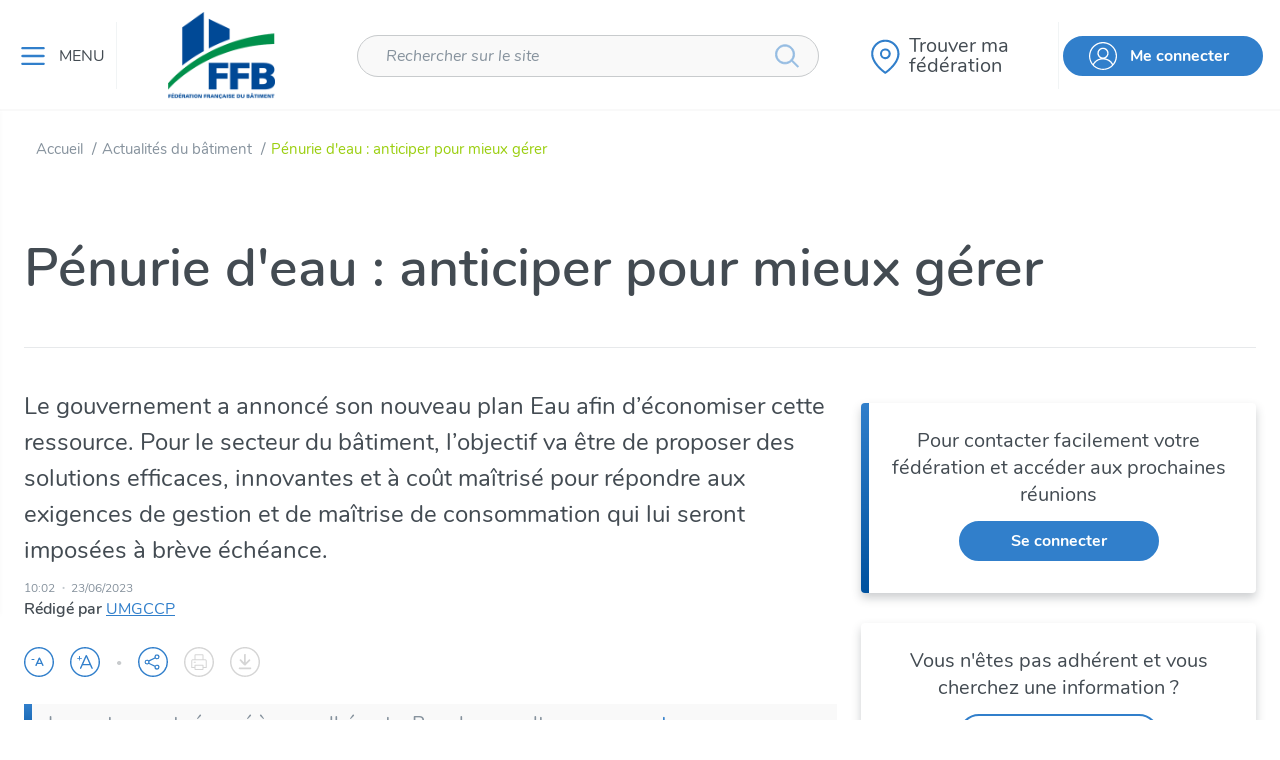

--- FILE ---
content_type: text/html; charset=utf-8
request_url: https://www.ffbatiment.fr/actualites-batiment/actualite/penurie-eau-anticiper-pour-mieux-gerer
body_size: 47288
content:



<!DOCTYPE html>
<!--[if lt IE 7]>      <html class="no-js lt-ie9 lt-ie8 lt-ie7"> <![endif]-->
<!--[if IE 7]>         <html class="no-js lt-ie9 lt-ie8"> <![endif]-->
<!--[if IE 8]>         <html class="no-js lt-ie9"> <![endif]-->
<!--[if gt IE 8]><!-->
<html class="no-js" lang="fr-FR">
<!--<![endif]-->
<head><script type="text/javascript">window.NREUM||(NREUM={});NREUM.info = {"beacon":"bam.eu01.nr-data.net","errorBeacon":"bam.eu01.nr-data.net","licenseKey":"NRJS-abdcb5d9258a3ec55af","applicationID":"414456533","transactionName":"MhBSZQoZWkFTBUBQXQtafWc7V2dbRgNXVkAANl9fDApbXl4DRhZ7CxFVSQ==","queueTime":0,"applicationTime":159,"agent":"","atts":""}</script><script type="text/javascript">(window.NREUM||(NREUM={})).init={privacy:{cookies_enabled:true},ajax:{deny_list:["bam.eu01.nr-data.net"]},feature_flags:["soft_nav"],distributed_tracing:{enabled:true}};(window.NREUM||(NREUM={})).loader_config={agentID:"538795846",accountID:"5602935",trustKey:"4131172",xpid:"UQAHU19QDRAEVVVWAgcCVVc=",licenseKey:"NRJS-abdcb5d9258a3ec55af",applicationID:"414456533",browserID:"538795846"};;/*! For license information please see nr-loader-spa-1.308.0.min.js.LICENSE.txt */
(()=>{var e,t,r={384:(e,t,r)=>{"use strict";r.d(t,{NT:()=>a,US:()=>u,Zm:()=>o,bQ:()=>d,dV:()=>c,pV:()=>l});var n=r(6154),i=r(1863),s=r(1910);const a={beacon:"bam.nr-data.net",errorBeacon:"bam.nr-data.net"};function o(){return n.gm.NREUM||(n.gm.NREUM={}),void 0===n.gm.newrelic&&(n.gm.newrelic=n.gm.NREUM),n.gm.NREUM}function c(){let e=o();return e.o||(e.o={ST:n.gm.setTimeout,SI:n.gm.setImmediate||n.gm.setInterval,CT:n.gm.clearTimeout,XHR:n.gm.XMLHttpRequest,REQ:n.gm.Request,EV:n.gm.Event,PR:n.gm.Promise,MO:n.gm.MutationObserver,FETCH:n.gm.fetch,WS:n.gm.WebSocket},(0,s.i)(...Object.values(e.o))),e}function d(e,t){let r=o();r.initializedAgents??={},t.initializedAt={ms:(0,i.t)(),date:new Date},r.initializedAgents[e]=t}function u(e,t){o()[e]=t}function l(){return function(){let e=o();const t=e.info||{};e.info={beacon:a.beacon,errorBeacon:a.errorBeacon,...t}}(),function(){let e=o();const t=e.init||{};e.init={...t}}(),c(),function(){let e=o();const t=e.loader_config||{};e.loader_config={...t}}(),o()}},782:(e,t,r)=>{"use strict";r.d(t,{T:()=>n});const n=r(860).K7.pageViewTiming},860:(e,t,r)=>{"use strict";r.d(t,{$J:()=>u,K7:()=>c,P3:()=>d,XX:()=>i,Yy:()=>o,df:()=>s,qY:()=>n,v4:()=>a});const n="events",i="jserrors",s="browser/blobs",a="rum",o="browser/logs",c={ajax:"ajax",genericEvents:"generic_events",jserrors:i,logging:"logging",metrics:"metrics",pageAction:"page_action",pageViewEvent:"page_view_event",pageViewTiming:"page_view_timing",sessionReplay:"session_replay",sessionTrace:"session_trace",softNav:"soft_navigations",spa:"spa"},d={[c.pageViewEvent]:1,[c.pageViewTiming]:2,[c.metrics]:3,[c.jserrors]:4,[c.spa]:5,[c.ajax]:6,[c.sessionTrace]:7,[c.softNav]:8,[c.sessionReplay]:9,[c.logging]:10,[c.genericEvents]:11},u={[c.pageViewEvent]:a,[c.pageViewTiming]:n,[c.ajax]:n,[c.spa]:n,[c.softNav]:n,[c.metrics]:i,[c.jserrors]:i,[c.sessionTrace]:s,[c.sessionReplay]:s,[c.logging]:o,[c.genericEvents]:"ins"}},944:(e,t,r)=>{"use strict";r.d(t,{R:()=>i});var n=r(3241);function i(e,t){"function"==typeof console.debug&&(console.debug("New Relic Warning: https://github.com/newrelic/newrelic-browser-agent/blob/main/docs/warning-codes.md#".concat(e),t),(0,n.W)({agentIdentifier:null,drained:null,type:"data",name:"warn",feature:"warn",data:{code:e,secondary:t}}))}},993:(e,t,r)=>{"use strict";r.d(t,{A$:()=>s,ET:()=>a,TZ:()=>o,p_:()=>i});var n=r(860);const i={ERROR:"ERROR",WARN:"WARN",INFO:"INFO",DEBUG:"DEBUG",TRACE:"TRACE"},s={OFF:0,ERROR:1,WARN:2,INFO:3,DEBUG:4,TRACE:5},a="log",o=n.K7.logging},1541:(e,t,r)=>{"use strict";r.d(t,{U:()=>i,f:()=>n});const n={MFE:"MFE",BA:"BA"};function i(e,t){if(2!==t?.harvestEndpointVersion)return{};const r=t.agentRef.runtime.appMetadata.agents[0].entityGuid;return e?{"source.id":e.id,"source.name":e.name,"source.type":e.type,"parent.id":e.parent?.id||r,"parent.type":e.parent?.type||n.BA}:{"entity.guid":r,appId:t.agentRef.info.applicationID}}},1687:(e,t,r)=>{"use strict";r.d(t,{Ak:()=>d,Ze:()=>h,x3:()=>u});var n=r(3241),i=r(7836),s=r(3606),a=r(860),o=r(2646);const c={};function d(e,t){const r={staged:!1,priority:a.P3[t]||0};l(e),c[e].get(t)||c[e].set(t,r)}function u(e,t){e&&c[e]&&(c[e].get(t)&&c[e].delete(t),p(e,t,!1),c[e].size&&f(e))}function l(e){if(!e)throw new Error("agentIdentifier required");c[e]||(c[e]=new Map)}function h(e="",t="feature",r=!1){if(l(e),!e||!c[e].get(t)||r)return p(e,t);c[e].get(t).staged=!0,f(e)}function f(e){const t=Array.from(c[e]);t.every(([e,t])=>t.staged)&&(t.sort((e,t)=>e[1].priority-t[1].priority),t.forEach(([t])=>{c[e].delete(t),p(e,t)}))}function p(e,t,r=!0){const a=e?i.ee.get(e):i.ee,c=s.i.handlers;if(!a.aborted&&a.backlog&&c){if((0,n.W)({agentIdentifier:e,type:"lifecycle",name:"drain",feature:t}),r){const e=a.backlog[t],r=c[t];if(r){for(let t=0;e&&t<e.length;++t)g(e[t],r);Object.entries(r).forEach(([e,t])=>{Object.values(t||{}).forEach(t=>{t[0]?.on&&t[0]?.context()instanceof o.y&&t[0].on(e,t[1])})})}}a.isolatedBacklog||delete c[t],a.backlog[t]=null,a.emit("drain-"+t,[])}}function g(e,t){var r=e[1];Object.values(t[r]||{}).forEach(t=>{var r=e[0];if(t[0]===r){var n=t[1],i=e[3],s=e[2];n.apply(i,s)}})}},1738:(e,t,r)=>{"use strict";r.d(t,{U:()=>f,Y:()=>h});var n=r(3241),i=r(9908),s=r(1863),a=r(944),o=r(5701),c=r(3969),d=r(8362),u=r(860),l=r(4261);function h(e,t,r,s){const h=s||r;!h||h[e]&&h[e]!==d.d.prototype[e]||(h[e]=function(){(0,i.p)(c.xV,["API/"+e+"/called"],void 0,u.K7.metrics,r.ee),(0,n.W)({agentIdentifier:r.agentIdentifier,drained:!!o.B?.[r.agentIdentifier],type:"data",name:"api",feature:l.Pl+e,data:{}});try{return t.apply(this,arguments)}catch(e){(0,a.R)(23,e)}})}function f(e,t,r,n,a){const o=e.info;null===r?delete o.jsAttributes[t]:o.jsAttributes[t]=r,(a||null===r)&&(0,i.p)(l.Pl+n,[(0,s.t)(),t,r],void 0,"session",e.ee)}},1741:(e,t,r)=>{"use strict";r.d(t,{W:()=>s});var n=r(944),i=r(4261);class s{#e(e,...t){if(this[e]!==s.prototype[e])return this[e](...t);(0,n.R)(35,e)}addPageAction(e,t){return this.#e(i.hG,e,t)}register(e){return this.#e(i.eY,e)}recordCustomEvent(e,t){return this.#e(i.fF,e,t)}setPageViewName(e,t){return this.#e(i.Fw,e,t)}setCustomAttribute(e,t,r){return this.#e(i.cD,e,t,r)}noticeError(e,t){return this.#e(i.o5,e,t)}setUserId(e,t=!1){return this.#e(i.Dl,e,t)}setApplicationVersion(e){return this.#e(i.nb,e)}setErrorHandler(e){return this.#e(i.bt,e)}addRelease(e,t){return this.#e(i.k6,e,t)}log(e,t){return this.#e(i.$9,e,t)}start(){return this.#e(i.d3)}finished(e){return this.#e(i.BL,e)}recordReplay(){return this.#e(i.CH)}pauseReplay(){return this.#e(i.Tb)}addToTrace(e){return this.#e(i.U2,e)}setCurrentRouteName(e){return this.#e(i.PA,e)}interaction(e){return this.#e(i.dT,e)}wrapLogger(e,t,r){return this.#e(i.Wb,e,t,r)}measure(e,t){return this.#e(i.V1,e,t)}consent(e){return this.#e(i.Pv,e)}}},1863:(e,t,r)=>{"use strict";function n(){return Math.floor(performance.now())}r.d(t,{t:()=>n})},1910:(e,t,r)=>{"use strict";r.d(t,{i:()=>s});var n=r(944);const i=new Map;function s(...e){return e.every(e=>{if(i.has(e))return i.get(e);const t="function"==typeof e?e.toString():"",r=t.includes("[native code]"),s=t.includes("nrWrapper");return r||s||(0,n.R)(64,e?.name||t),i.set(e,r),r})}},2555:(e,t,r)=>{"use strict";r.d(t,{D:()=>o,f:()=>a});var n=r(384),i=r(8122);const s={beacon:n.NT.beacon,errorBeacon:n.NT.errorBeacon,licenseKey:void 0,applicationID:void 0,sa:void 0,queueTime:void 0,applicationTime:void 0,ttGuid:void 0,user:void 0,account:void 0,product:void 0,extra:void 0,jsAttributes:{},userAttributes:void 0,atts:void 0,transactionName:void 0,tNamePlain:void 0};function a(e){try{return!!e.licenseKey&&!!e.errorBeacon&&!!e.applicationID}catch(e){return!1}}const o=e=>(0,i.a)(e,s)},2614:(e,t,r)=>{"use strict";r.d(t,{BB:()=>a,H3:()=>n,g:()=>d,iL:()=>c,tS:()=>o,uh:()=>i,wk:()=>s});const n="NRBA",i="SESSION",s=144e5,a=18e5,o={STARTED:"session-started",PAUSE:"session-pause",RESET:"session-reset",RESUME:"session-resume",UPDATE:"session-update"},c={SAME_TAB:"same-tab",CROSS_TAB:"cross-tab"},d={OFF:0,FULL:1,ERROR:2}},2646:(e,t,r)=>{"use strict";r.d(t,{y:()=>n});class n{constructor(e){this.contextId=e}}},2843:(e,t,r)=>{"use strict";r.d(t,{G:()=>s,u:()=>i});var n=r(3878);function i(e,t=!1,r,i){(0,n.DD)("visibilitychange",function(){if(t)return void("hidden"===document.visibilityState&&e());e(document.visibilityState)},r,i)}function s(e,t,r){(0,n.sp)("pagehide",e,t,r)}},3241:(e,t,r)=>{"use strict";r.d(t,{W:()=>s});var n=r(6154);const i="newrelic";function s(e={}){try{n.gm.dispatchEvent(new CustomEvent(i,{detail:e}))}catch(e){}}},3304:(e,t,r)=>{"use strict";r.d(t,{A:()=>s});var n=r(7836);const i=()=>{const e=new WeakSet;return(t,r)=>{if("object"==typeof r&&null!==r){if(e.has(r))return;e.add(r)}return r}};function s(e){try{return JSON.stringify(e,i())??""}catch(e){try{n.ee.emit("internal-error",[e])}catch(e){}return""}}},3333:(e,t,r)=>{"use strict";r.d(t,{$v:()=>u,TZ:()=>n,Xh:()=>c,Zp:()=>i,kd:()=>d,mq:()=>o,nf:()=>a,qN:()=>s});const n=r(860).K7.genericEvents,i=["auxclick","click","copy","keydown","paste","scrollend"],s=["focus","blur"],a=4,o=1e3,c=2e3,d=["PageAction","UserAction","BrowserPerformance"],u={RESOURCES:"experimental.resources",REGISTER:"register"}},3434:(e,t,r)=>{"use strict";r.d(t,{Jt:()=>s,YM:()=>d});var n=r(7836),i=r(5607);const s="nr@original:".concat(i.W),a=50;var o=Object.prototype.hasOwnProperty,c=!1;function d(e,t){return e||(e=n.ee),r.inPlace=function(e,t,n,i,s){n||(n="");const a="-"===n.charAt(0);for(let o=0;o<t.length;o++){const c=t[o],d=e[c];l(d)||(e[c]=r(d,a?c+n:n,i,c,s))}},r.flag=s,r;function r(t,r,n,c,d){return l(t)?t:(r||(r=""),nrWrapper[s]=t,function(e,t,r){if(Object.defineProperty&&Object.keys)try{return Object.keys(e).forEach(function(r){Object.defineProperty(t,r,{get:function(){return e[r]},set:function(t){return e[r]=t,t}})}),t}catch(e){u([e],r)}for(var n in e)o.call(e,n)&&(t[n]=e[n])}(t,nrWrapper,e),nrWrapper);function nrWrapper(){var s,o,l,h;let f;try{o=this,s=[...arguments],l="function"==typeof n?n(s,o):n||{}}catch(t){u([t,"",[s,o,c],l],e)}i(r+"start",[s,o,c],l,d);const p=performance.now();let g;try{return h=t.apply(o,s),g=performance.now(),h}catch(e){throw g=performance.now(),i(r+"err",[s,o,e],l,d),f=e,f}finally{const e=g-p,t={start:p,end:g,duration:e,isLongTask:e>=a,methodName:c,thrownError:f};t.isLongTask&&i("long-task",[t,o],l,d),i(r+"end",[s,o,h],l,d)}}}function i(r,n,i,s){if(!c||t){var a=c;c=!0;try{e.emit(r,n,i,t,s)}catch(t){u([t,r,n,i],e)}c=a}}}function u(e,t){t||(t=n.ee);try{t.emit("internal-error",e)}catch(e){}}function l(e){return!(e&&"function"==typeof e&&e.apply&&!e[s])}},3606:(e,t,r)=>{"use strict";r.d(t,{i:()=>s});var n=r(9908);s.on=a;var i=s.handlers={};function s(e,t,r,s){a(s||n.d,i,e,t,r)}function a(e,t,r,i,s){s||(s="feature"),e||(e=n.d);var a=t[s]=t[s]||{};(a[r]=a[r]||[]).push([e,i])}},3738:(e,t,r)=>{"use strict";r.d(t,{He:()=>i,Kp:()=>o,Lc:()=>d,Rz:()=>u,TZ:()=>n,bD:()=>s,d3:()=>a,jx:()=>l,sl:()=>h,uP:()=>c});const n=r(860).K7.sessionTrace,i="bstResource",s="resource",a="-start",o="-end",c="fn"+a,d="fn"+o,u="pushState",l=1e3,h=3e4},3785:(e,t,r)=>{"use strict";r.d(t,{R:()=>c,b:()=>d});var n=r(9908),i=r(1863),s=r(860),a=r(3969),o=r(993);function c(e,t,r={},c=o.p_.INFO,d=!0,u,l=(0,i.t)()){(0,n.p)(a.xV,["API/logging/".concat(c.toLowerCase(),"/called")],void 0,s.K7.metrics,e),(0,n.p)(o.ET,[l,t,r,c,d,u],void 0,s.K7.logging,e)}function d(e){return"string"==typeof e&&Object.values(o.p_).some(t=>t===e.toUpperCase().trim())}},3878:(e,t,r)=>{"use strict";function n(e,t){return{capture:e,passive:!1,signal:t}}function i(e,t,r=!1,i){window.addEventListener(e,t,n(r,i))}function s(e,t,r=!1,i){document.addEventListener(e,t,n(r,i))}r.d(t,{DD:()=>s,jT:()=>n,sp:()=>i})},3962:(e,t,r)=>{"use strict";r.d(t,{AM:()=>a,O2:()=>l,OV:()=>s,Qu:()=>h,TZ:()=>c,ih:()=>f,pP:()=>o,t1:()=>u,tC:()=>i,wD:()=>d});var n=r(860);const i=["click","keydown","submit"],s="popstate",a="api",o="initialPageLoad",c=n.K7.softNav,d=5e3,u=500,l={INITIAL_PAGE_LOAD:"",ROUTE_CHANGE:1,UNSPECIFIED:2},h={INTERACTION:1,AJAX:2,CUSTOM_END:3,CUSTOM_TRACER:4},f={IP:"in progress",PF:"pending finish",FIN:"finished",CAN:"cancelled"}},3969:(e,t,r)=>{"use strict";r.d(t,{TZ:()=>n,XG:()=>o,rs:()=>i,xV:()=>a,z_:()=>s});const n=r(860).K7.metrics,i="sm",s="cm",a="storeSupportabilityMetrics",o="storeEventMetrics"},4234:(e,t,r)=>{"use strict";r.d(t,{W:()=>s});var n=r(7836),i=r(1687);class s{constructor(e,t){this.agentIdentifier=e,this.ee=n.ee.get(e),this.featureName=t,this.blocked=!1}deregisterDrain(){(0,i.x3)(this.agentIdentifier,this.featureName)}}},4261:(e,t,r)=>{"use strict";r.d(t,{$9:()=>u,BL:()=>c,CH:()=>p,Dl:()=>R,Fw:()=>w,PA:()=>v,Pl:()=>n,Pv:()=>A,Tb:()=>h,U2:()=>a,V1:()=>E,Wb:()=>T,bt:()=>y,cD:()=>b,d3:()=>x,dT:()=>d,eY:()=>g,fF:()=>f,hG:()=>s,hw:()=>i,k6:()=>o,nb:()=>m,o5:()=>l});const n="api-",i=n+"ixn-",s="addPageAction",a="addToTrace",o="addRelease",c="finished",d="interaction",u="log",l="noticeError",h="pauseReplay",f="recordCustomEvent",p="recordReplay",g="register",m="setApplicationVersion",v="setCurrentRouteName",b="setCustomAttribute",y="setErrorHandler",w="setPageViewName",R="setUserId",x="start",T="wrapLogger",E="measure",A="consent"},5205:(e,t,r)=>{"use strict";r.d(t,{j:()=>S});var n=r(384),i=r(1741);var s=r(2555),a=r(3333);const o=e=>{if(!e||"string"!=typeof e)return!1;try{document.createDocumentFragment().querySelector(e)}catch{return!1}return!0};var c=r(2614),d=r(944),u=r(8122);const l="[data-nr-mask]",h=e=>(0,u.a)(e,(()=>{const e={feature_flags:[],experimental:{allow_registered_children:!1,resources:!1},mask_selector:"*",block_selector:"[data-nr-block]",mask_input_options:{color:!1,date:!1,"datetime-local":!1,email:!1,month:!1,number:!1,range:!1,search:!1,tel:!1,text:!1,time:!1,url:!1,week:!1,textarea:!1,select:!1,password:!0}};return{ajax:{deny_list:void 0,block_internal:!0,enabled:!0,autoStart:!0},api:{get allow_registered_children(){return e.feature_flags.includes(a.$v.REGISTER)||e.experimental.allow_registered_children},set allow_registered_children(t){e.experimental.allow_registered_children=t},duplicate_registered_data:!1},browser_consent_mode:{enabled:!1},distributed_tracing:{enabled:void 0,exclude_newrelic_header:void 0,cors_use_newrelic_header:void 0,cors_use_tracecontext_headers:void 0,allowed_origins:void 0},get feature_flags(){return e.feature_flags},set feature_flags(t){e.feature_flags=t},generic_events:{enabled:!0,autoStart:!0},harvest:{interval:30},jserrors:{enabled:!0,autoStart:!0},logging:{enabled:!0,autoStart:!0},metrics:{enabled:!0,autoStart:!0},obfuscate:void 0,page_action:{enabled:!0},page_view_event:{enabled:!0,autoStart:!0},page_view_timing:{enabled:!0,autoStart:!0},performance:{capture_marks:!1,capture_measures:!1,capture_detail:!0,resources:{get enabled(){return e.feature_flags.includes(a.$v.RESOURCES)||e.experimental.resources},set enabled(t){e.experimental.resources=t},asset_types:[],first_party_domains:[],ignore_newrelic:!0}},privacy:{cookies_enabled:!0},proxy:{assets:void 0,beacon:void 0},session:{expiresMs:c.wk,inactiveMs:c.BB},session_replay:{autoStart:!0,enabled:!1,preload:!1,sampling_rate:10,error_sampling_rate:100,collect_fonts:!1,inline_images:!1,fix_stylesheets:!0,mask_all_inputs:!0,get mask_text_selector(){return e.mask_selector},set mask_text_selector(t){o(t)?e.mask_selector="".concat(t,",").concat(l):""===t||null===t?e.mask_selector=l:(0,d.R)(5,t)},get block_class(){return"nr-block"},get ignore_class(){return"nr-ignore"},get mask_text_class(){return"nr-mask"},get block_selector(){return e.block_selector},set block_selector(t){o(t)?e.block_selector+=",".concat(t):""!==t&&(0,d.R)(6,t)},get mask_input_options(){return e.mask_input_options},set mask_input_options(t){t&&"object"==typeof t?e.mask_input_options={...t,password:!0}:(0,d.R)(7,t)}},session_trace:{enabled:!0,autoStart:!0},soft_navigations:{enabled:!0,autoStart:!0},spa:{enabled:!0,autoStart:!0},ssl:void 0,user_actions:{enabled:!0,elementAttributes:["id","className","tagName","type"]}}})());var f=r(6154),p=r(9324);let g=0;const m={buildEnv:p.F3,distMethod:p.Xs,version:p.xv,originTime:f.WN},v={consented:!1},b={appMetadata:{},get consented(){return this.session?.state?.consent||v.consented},set consented(e){v.consented=e},customTransaction:void 0,denyList:void 0,disabled:!1,harvester:void 0,isolatedBacklog:!1,isRecording:!1,loaderType:void 0,maxBytes:3e4,obfuscator:void 0,onerror:void 0,ptid:void 0,releaseIds:{},session:void 0,timeKeeper:void 0,registeredEntities:[],jsAttributesMetadata:{bytes:0},get harvestCount(){return++g}},y=e=>{const t=(0,u.a)(e,b),r=Object.keys(m).reduce((e,t)=>(e[t]={value:m[t],writable:!1,configurable:!0,enumerable:!0},e),{});return Object.defineProperties(t,r)};var w=r(5701);const R=e=>{const t=e.startsWith("http");e+="/",r.p=t?e:"https://"+e};var x=r(7836),T=r(3241);const E={accountID:void 0,trustKey:void 0,agentID:void 0,licenseKey:void 0,applicationID:void 0,xpid:void 0},A=e=>(0,u.a)(e,E),_=new Set;function S(e,t={},r,a){let{init:o,info:c,loader_config:d,runtime:u={},exposed:l=!0}=t;if(!c){const e=(0,n.pV)();o=e.init,c=e.info,d=e.loader_config}e.init=h(o||{}),e.loader_config=A(d||{}),c.jsAttributes??={},f.bv&&(c.jsAttributes.isWorker=!0),e.info=(0,s.D)(c);const p=e.init,g=[c.beacon,c.errorBeacon];_.has(e.agentIdentifier)||(p.proxy.assets&&(R(p.proxy.assets),g.push(p.proxy.assets)),p.proxy.beacon&&g.push(p.proxy.beacon),e.beacons=[...g],function(e){const t=(0,n.pV)();Object.getOwnPropertyNames(i.W.prototype).forEach(r=>{const n=i.W.prototype[r];if("function"!=typeof n||"constructor"===n)return;let s=t[r];e[r]&&!1!==e.exposed&&"micro-agent"!==e.runtime?.loaderType&&(t[r]=(...t)=>{const n=e[r](...t);return s?s(...t):n})})}(e),(0,n.US)("activatedFeatures",w.B)),u.denyList=[...p.ajax.deny_list||[],...p.ajax.block_internal?g:[]],u.ptid=e.agentIdentifier,u.loaderType=r,e.runtime=y(u),_.has(e.agentIdentifier)||(e.ee=x.ee.get(e.agentIdentifier),e.exposed=l,(0,T.W)({agentIdentifier:e.agentIdentifier,drained:!!w.B?.[e.agentIdentifier],type:"lifecycle",name:"initialize",feature:void 0,data:e.config})),_.add(e.agentIdentifier)}},5270:(e,t,r)=>{"use strict";r.d(t,{Aw:()=>a,SR:()=>s,rF:()=>o});var n=r(384),i=r(7767);function s(e){return!!(0,n.dV)().o.MO&&(0,i.V)(e)&&!0===e?.session_trace.enabled}function a(e){return!0===e?.session_replay.preload&&s(e)}function o(e,t){try{if("string"==typeof t?.type){if("password"===t.type.toLowerCase())return"*".repeat(e?.length||0);if(void 0!==t?.dataset?.nrUnmask||t?.classList?.contains("nr-unmask"))return e}}catch(e){}return"string"==typeof e?e.replace(/[\S]/g,"*"):"*".repeat(e?.length||0)}},5289:(e,t,r)=>{"use strict";r.d(t,{GG:()=>a,Qr:()=>c,sB:()=>o});var n=r(3878),i=r(6389);function s(){return"undefined"==typeof document||"complete"===document.readyState}function a(e,t){if(s())return e();const r=(0,i.J)(e),a=setInterval(()=>{s()&&(clearInterval(a),r())},500);(0,n.sp)("load",r,t)}function o(e){if(s())return e();(0,n.DD)("DOMContentLoaded",e)}function c(e){if(s())return e();(0,n.sp)("popstate",e)}},5607:(e,t,r)=>{"use strict";r.d(t,{W:()=>n});const n=(0,r(9566).bz)()},5701:(e,t,r)=>{"use strict";r.d(t,{B:()=>s,t:()=>a});var n=r(3241);const i=new Set,s={};function a(e,t){const r=t.agentIdentifier;s[r]??={},e&&"object"==typeof e&&(i.has(r)||(t.ee.emit("rumresp",[e]),s[r]=e,i.add(r),(0,n.W)({agentIdentifier:r,loaded:!0,drained:!0,type:"lifecycle",name:"load",feature:void 0,data:e})))}},6154:(e,t,r)=>{"use strict";r.d(t,{OF:()=>d,RI:()=>i,WN:()=>h,bv:()=>s,eN:()=>f,gm:()=>a,lR:()=>l,m:()=>c,mw:()=>o,sb:()=>u});var n=r(1863);const i="undefined"!=typeof window&&!!window.document,s="undefined"!=typeof WorkerGlobalScope&&("undefined"!=typeof self&&self instanceof WorkerGlobalScope&&self.navigator instanceof WorkerNavigator||"undefined"!=typeof globalThis&&globalThis instanceof WorkerGlobalScope&&globalThis.navigator instanceof WorkerNavigator),a=i?window:"undefined"!=typeof WorkerGlobalScope&&("undefined"!=typeof self&&self instanceof WorkerGlobalScope&&self||"undefined"!=typeof globalThis&&globalThis instanceof WorkerGlobalScope&&globalThis),o=Boolean("hidden"===a?.document?.visibilityState),c=""+a?.location,d=/iPad|iPhone|iPod/.test(a.navigator?.userAgent),u=d&&"undefined"==typeof SharedWorker,l=(()=>{const e=a.navigator?.userAgent?.match(/Firefox[/\s](\d+\.\d+)/);return Array.isArray(e)&&e.length>=2?+e[1]:0})(),h=Date.now()-(0,n.t)(),f=()=>"undefined"!=typeof PerformanceNavigationTiming&&a?.performance?.getEntriesByType("navigation")?.[0]?.responseStart},6344:(e,t,r)=>{"use strict";r.d(t,{BB:()=>u,Qb:()=>l,TZ:()=>i,Ug:()=>a,Vh:()=>s,_s:()=>o,bc:()=>d,yP:()=>c});var n=r(2614);const i=r(860).K7.sessionReplay,s="errorDuringReplay",a=.12,o={DomContentLoaded:0,Load:1,FullSnapshot:2,IncrementalSnapshot:3,Meta:4,Custom:5},c={[n.g.ERROR]:15e3,[n.g.FULL]:3e5,[n.g.OFF]:0},d={RESET:{message:"Session was reset",sm:"Reset"},IMPORT:{message:"Recorder failed to import",sm:"Import"},TOO_MANY:{message:"429: Too Many Requests",sm:"Too-Many"},TOO_BIG:{message:"Payload was too large",sm:"Too-Big"},CROSS_TAB:{message:"Session Entity was set to OFF on another tab",sm:"Cross-Tab"},ENTITLEMENTS:{message:"Session Replay is not allowed and will not be started",sm:"Entitlement"}},u=5e3,l={API:"api",RESUME:"resume",SWITCH_TO_FULL:"switchToFull",INITIALIZE:"initialize",PRELOAD:"preload"}},6389:(e,t,r)=>{"use strict";function n(e,t=500,r={}){const n=r?.leading||!1;let i;return(...r)=>{n&&void 0===i&&(e.apply(this,r),i=setTimeout(()=>{i=clearTimeout(i)},t)),n||(clearTimeout(i),i=setTimeout(()=>{e.apply(this,r)},t))}}function i(e){let t=!1;return(...r)=>{t||(t=!0,e.apply(this,r))}}r.d(t,{J:()=>i,s:()=>n})},6630:(e,t,r)=>{"use strict";r.d(t,{T:()=>n});const n=r(860).K7.pageViewEvent},6774:(e,t,r)=>{"use strict";r.d(t,{T:()=>n});const n=r(860).K7.jserrors},7295:(e,t,r)=>{"use strict";r.d(t,{Xv:()=>a,gX:()=>i,iW:()=>s});var n=[];function i(e){if(!e||s(e))return!1;if(0===n.length)return!0;if("*"===n[0].hostname)return!1;for(var t=0;t<n.length;t++){var r=n[t];if(r.hostname.test(e.hostname)&&r.pathname.test(e.pathname))return!1}return!0}function s(e){return void 0===e.hostname}function a(e){if(n=[],e&&e.length)for(var t=0;t<e.length;t++){let r=e[t];if(!r)continue;if("*"===r)return void(n=[{hostname:"*"}]);0===r.indexOf("http://")?r=r.substring(7):0===r.indexOf("https://")&&(r=r.substring(8));const i=r.indexOf("/");let s,a;i>0?(s=r.substring(0,i),a=r.substring(i)):(s=r,a="*");let[c]=s.split(":");n.push({hostname:o(c),pathname:o(a,!0)})}}function o(e,t=!1){const r=e.replace(/[.+?^${}()|[\]\\]/g,e=>"\\"+e).replace(/\*/g,".*?");return new RegExp((t?"^":"")+r+"$")}},7485:(e,t,r)=>{"use strict";r.d(t,{D:()=>i});var n=r(6154);function i(e){if(0===(e||"").indexOf("data:"))return{protocol:"data"};try{const t=new URL(e,location.href),r={port:t.port,hostname:t.hostname,pathname:t.pathname,search:t.search,protocol:t.protocol.slice(0,t.protocol.indexOf(":")),sameOrigin:t.protocol===n.gm?.location?.protocol&&t.host===n.gm?.location?.host};return r.port&&""!==r.port||("http:"===t.protocol&&(r.port="80"),"https:"===t.protocol&&(r.port="443")),r.pathname&&""!==r.pathname?r.pathname.startsWith("/")||(r.pathname="/".concat(r.pathname)):r.pathname="/",r}catch(e){return{}}}},7699:(e,t,r)=>{"use strict";r.d(t,{It:()=>s,KC:()=>o,No:()=>i,qh:()=>a});var n=r(860);const i=16e3,s=1e6,a="SESSION_ERROR",o={[n.K7.logging]:!0,[n.K7.genericEvents]:!1,[n.K7.jserrors]:!1,[n.K7.ajax]:!1}},7767:(e,t,r)=>{"use strict";r.d(t,{V:()=>i});var n=r(6154);const i=e=>n.RI&&!0===e?.privacy.cookies_enabled},7836:(e,t,r)=>{"use strict";r.d(t,{P:()=>o,ee:()=>c});var n=r(384),i=r(8990),s=r(2646),a=r(5607);const o="nr@context:".concat(a.W),c=function e(t,r){var n={},a={},u={},l=!1;try{l=16===r.length&&d.initializedAgents?.[r]?.runtime.isolatedBacklog}catch(e){}var h={on:p,addEventListener:p,removeEventListener:function(e,t){var r=n[e];if(!r)return;for(var i=0;i<r.length;i++)r[i]===t&&r.splice(i,1)},emit:function(e,r,n,i,s){!1!==s&&(s=!0);if(c.aborted&&!i)return;t&&s&&t.emit(e,r,n);var o=f(n);g(e).forEach(e=>{e.apply(o,r)});var d=v()[a[e]];d&&d.push([h,e,r,o]);return o},get:m,listeners:g,context:f,buffer:function(e,t){const r=v();if(t=t||"feature",h.aborted)return;Object.entries(e||{}).forEach(([e,n])=>{a[n]=t,t in r||(r[t]=[])})},abort:function(){h._aborted=!0,Object.keys(h.backlog).forEach(e=>{delete h.backlog[e]})},isBuffering:function(e){return!!v()[a[e]]},debugId:r,backlog:l?{}:t&&"object"==typeof t.backlog?t.backlog:{},isolatedBacklog:l};return Object.defineProperty(h,"aborted",{get:()=>{let e=h._aborted||!1;return e||(t&&(e=t.aborted),e)}}),h;function f(e){return e&&e instanceof s.y?e:e?(0,i.I)(e,o,()=>new s.y(o)):new s.y(o)}function p(e,t){n[e]=g(e).concat(t)}function g(e){return n[e]||[]}function m(t){return u[t]=u[t]||e(h,t)}function v(){return h.backlog}}(void 0,"globalEE"),d=(0,n.Zm)();d.ee||(d.ee=c)},8122:(e,t,r)=>{"use strict";r.d(t,{a:()=>i});var n=r(944);function i(e,t){try{if(!e||"object"!=typeof e)return(0,n.R)(3);if(!t||"object"!=typeof t)return(0,n.R)(4);const r=Object.create(Object.getPrototypeOf(t),Object.getOwnPropertyDescriptors(t)),s=0===Object.keys(r).length?e:r;for(let a in s)if(void 0!==e[a])try{if(null===e[a]){r[a]=null;continue}Array.isArray(e[a])&&Array.isArray(t[a])?r[a]=Array.from(new Set([...e[a],...t[a]])):"object"==typeof e[a]&&"object"==typeof t[a]?r[a]=i(e[a],t[a]):r[a]=e[a]}catch(e){r[a]||(0,n.R)(1,e)}return r}catch(e){(0,n.R)(2,e)}}},8139:(e,t,r)=>{"use strict";r.d(t,{u:()=>h});var n=r(7836),i=r(3434),s=r(8990),a=r(6154);const o={},c=a.gm.XMLHttpRequest,d="addEventListener",u="removeEventListener",l="nr@wrapped:".concat(n.P);function h(e){var t=function(e){return(e||n.ee).get("events")}(e);if(o[t.debugId]++)return t;o[t.debugId]=1;var r=(0,i.YM)(t,!0);function h(e){r.inPlace(e,[d,u],"-",p)}function p(e,t){return e[1]}return"getPrototypeOf"in Object&&(a.RI&&f(document,h),c&&f(c.prototype,h),f(a.gm,h)),t.on(d+"-start",function(e,t){var n=e[1];if(null!==n&&("function"==typeof n||"object"==typeof n)&&"newrelic"!==e[0]){var i=(0,s.I)(n,l,function(){var e={object:function(){if("function"!=typeof n.handleEvent)return;return n.handleEvent.apply(n,arguments)},function:n}[typeof n];return e?r(e,"fn-",null,e.name||"anonymous"):n});this.wrapped=e[1]=i}}),t.on(u+"-start",function(e){e[1]=this.wrapped||e[1]}),t}function f(e,t,...r){let n=e;for(;"object"==typeof n&&!Object.prototype.hasOwnProperty.call(n,d);)n=Object.getPrototypeOf(n);n&&t(n,...r)}},8362:(e,t,r)=>{"use strict";r.d(t,{d:()=>s});var n=r(9566),i=r(1741);class s extends i.W{agentIdentifier=(0,n.LA)(16)}},8374:(e,t,r)=>{r.nc=(()=>{try{return document?.currentScript?.nonce}catch(e){}return""})()},8990:(e,t,r)=>{"use strict";r.d(t,{I:()=>i});var n=Object.prototype.hasOwnProperty;function i(e,t,r){if(n.call(e,t))return e[t];var i=r();if(Object.defineProperty&&Object.keys)try{return Object.defineProperty(e,t,{value:i,writable:!0,enumerable:!1}),i}catch(e){}return e[t]=i,i}},9119:(e,t,r)=>{"use strict";r.d(t,{L:()=>s});var n=/([^?#]*)[^#]*(#[^?]*|$).*/,i=/([^?#]*)().*/;function s(e,t){return e?e.replace(t?n:i,"$1$2"):e}},9300:(e,t,r)=>{"use strict";r.d(t,{T:()=>n});const n=r(860).K7.ajax},9324:(e,t,r)=>{"use strict";r.d(t,{AJ:()=>a,F3:()=>i,Xs:()=>s,Yq:()=>o,xv:()=>n});const n="1.308.0",i="PROD",s="CDN",a="@newrelic/rrweb",o="1.0.1"},9566:(e,t,r)=>{"use strict";r.d(t,{LA:()=>o,ZF:()=>c,bz:()=>a,el:()=>d});var n=r(6154);const i="xxxxxxxx-xxxx-4xxx-yxxx-xxxxxxxxxxxx";function s(e,t){return e?15&e[t]:16*Math.random()|0}function a(){const e=n.gm?.crypto||n.gm?.msCrypto;let t,r=0;return e&&e.getRandomValues&&(t=e.getRandomValues(new Uint8Array(30))),i.split("").map(e=>"x"===e?s(t,r++).toString(16):"y"===e?(3&s()|8).toString(16):e).join("")}function o(e){const t=n.gm?.crypto||n.gm?.msCrypto;let r,i=0;t&&t.getRandomValues&&(r=t.getRandomValues(new Uint8Array(e)));const a=[];for(var o=0;o<e;o++)a.push(s(r,i++).toString(16));return a.join("")}function c(){return o(16)}function d(){return o(32)}},9908:(e,t,r)=>{"use strict";r.d(t,{d:()=>n,p:()=>i});var n=r(7836).ee.get("handle");function i(e,t,r,i,s){s?(s.buffer([e],i),s.emit(e,t,r)):(n.buffer([e],i),n.emit(e,t,r))}}},n={};function i(e){var t=n[e];if(void 0!==t)return t.exports;var s=n[e]={exports:{}};return r[e](s,s.exports,i),s.exports}i.m=r,i.d=(e,t)=>{for(var r in t)i.o(t,r)&&!i.o(e,r)&&Object.defineProperty(e,r,{enumerable:!0,get:t[r]})},i.f={},i.e=e=>Promise.all(Object.keys(i.f).reduce((t,r)=>(i.f[r](e,t),t),[])),i.u=e=>({212:"nr-spa-compressor",249:"nr-spa-recorder",478:"nr-spa"}[e]+"-1.308.0.min.js"),i.o=(e,t)=>Object.prototype.hasOwnProperty.call(e,t),e={},t="NRBA-1.308.0.PROD:",i.l=(r,n,s,a)=>{if(e[r])e[r].push(n);else{var o,c;if(void 0!==s)for(var d=document.getElementsByTagName("script"),u=0;u<d.length;u++){var l=d[u];if(l.getAttribute("src")==r||l.getAttribute("data-webpack")==t+s){o=l;break}}if(!o){c=!0;var h={478:"sha512-RSfSVnmHk59T/uIPbdSE0LPeqcEdF4/+XhfJdBuccH5rYMOEZDhFdtnh6X6nJk7hGpzHd9Ujhsy7lZEz/ORYCQ==",249:"sha512-ehJXhmntm85NSqW4MkhfQqmeKFulra3klDyY0OPDUE+sQ3GokHlPh1pmAzuNy//3j4ac6lzIbmXLvGQBMYmrkg==",212:"sha512-B9h4CR46ndKRgMBcK+j67uSR2RCnJfGefU+A7FrgR/k42ovXy5x/MAVFiSvFxuVeEk/pNLgvYGMp1cBSK/G6Fg=="};(o=document.createElement("script")).charset="utf-8",i.nc&&o.setAttribute("nonce",i.nc),o.setAttribute("data-webpack",t+s),o.src=r,0!==o.src.indexOf(window.location.origin+"/")&&(o.crossOrigin="anonymous"),h[a]&&(o.integrity=h[a])}e[r]=[n];var f=(t,n)=>{o.onerror=o.onload=null,clearTimeout(p);var i=e[r];if(delete e[r],o.parentNode&&o.parentNode.removeChild(o),i&&i.forEach(e=>e(n)),t)return t(n)},p=setTimeout(f.bind(null,void 0,{type:"timeout",target:o}),12e4);o.onerror=f.bind(null,o.onerror),o.onload=f.bind(null,o.onload),c&&document.head.appendChild(o)}},i.r=e=>{"undefined"!=typeof Symbol&&Symbol.toStringTag&&Object.defineProperty(e,Symbol.toStringTag,{value:"Module"}),Object.defineProperty(e,"__esModule",{value:!0})},i.p="https://js-agent.newrelic.com/",(()=>{var e={38:0,788:0};i.f.j=(t,r)=>{var n=i.o(e,t)?e[t]:void 0;if(0!==n)if(n)r.push(n[2]);else{var s=new Promise((r,i)=>n=e[t]=[r,i]);r.push(n[2]=s);var a=i.p+i.u(t),o=new Error;i.l(a,r=>{if(i.o(e,t)&&(0!==(n=e[t])&&(e[t]=void 0),n)){var s=r&&("load"===r.type?"missing":r.type),a=r&&r.target&&r.target.src;o.message="Loading chunk "+t+" failed: ("+s+": "+a+")",o.name="ChunkLoadError",o.type=s,o.request=a,n[1](o)}},"chunk-"+t,t)}};var t=(t,r)=>{var n,s,[a,o,c]=r,d=0;if(a.some(t=>0!==e[t])){for(n in o)i.o(o,n)&&(i.m[n]=o[n]);if(c)c(i)}for(t&&t(r);d<a.length;d++)s=a[d],i.o(e,s)&&e[s]&&e[s][0](),e[s]=0},r=self["webpackChunk:NRBA-1.308.0.PROD"]=self["webpackChunk:NRBA-1.308.0.PROD"]||[];r.forEach(t.bind(null,0)),r.push=t.bind(null,r.push.bind(r))})(),(()=>{"use strict";i(8374);var e=i(8362),t=i(860);const r=Object.values(t.K7);var n=i(5205);var s=i(9908),a=i(1863),o=i(4261),c=i(1738);var d=i(1687),u=i(4234),l=i(5289),h=i(6154),f=i(944),p=i(5270),g=i(7767),m=i(6389),v=i(7699);class b extends u.W{constructor(e,t){super(e.agentIdentifier,t),this.agentRef=e,this.abortHandler=void 0,this.featAggregate=void 0,this.loadedSuccessfully=void 0,this.onAggregateImported=new Promise(e=>{this.loadedSuccessfully=e}),this.deferred=Promise.resolve(),!1===e.init[this.featureName].autoStart?this.deferred=new Promise((t,r)=>{this.ee.on("manual-start-all",(0,m.J)(()=>{(0,d.Ak)(e.agentIdentifier,this.featureName),t()}))}):(0,d.Ak)(e.agentIdentifier,t)}importAggregator(e,t,r={}){if(this.featAggregate)return;const n=async()=>{let n;await this.deferred;try{if((0,g.V)(e.init)){const{setupAgentSession:t}=await i.e(478).then(i.bind(i,8766));n=t(e)}}catch(e){(0,f.R)(20,e),this.ee.emit("internal-error",[e]),(0,s.p)(v.qh,[e],void 0,this.featureName,this.ee)}try{if(!this.#t(this.featureName,n,e.init))return(0,d.Ze)(this.agentIdentifier,this.featureName),void this.loadedSuccessfully(!1);const{Aggregate:i}=await t();this.featAggregate=new i(e,r),e.runtime.harvester.initializedAggregates.push(this.featAggregate),this.loadedSuccessfully(!0)}catch(e){(0,f.R)(34,e),this.abortHandler?.(),(0,d.Ze)(this.agentIdentifier,this.featureName,!0),this.loadedSuccessfully(!1),this.ee&&this.ee.abort()}};h.RI?(0,l.GG)(()=>n(),!0):n()}#t(e,r,n){if(this.blocked)return!1;switch(e){case t.K7.sessionReplay:return(0,p.SR)(n)&&!!r;case t.K7.sessionTrace:return!!r;default:return!0}}}var y=i(6630),w=i(2614),R=i(3241);class x extends b{static featureName=y.T;constructor(e){var t;super(e,y.T),this.setupInspectionEvents(e.agentIdentifier),t=e,(0,c.Y)(o.Fw,function(e,r){"string"==typeof e&&("/"!==e.charAt(0)&&(e="/"+e),t.runtime.customTransaction=(r||"http://custom.transaction")+e,(0,s.p)(o.Pl+o.Fw,[(0,a.t)()],void 0,void 0,t.ee))},t),this.importAggregator(e,()=>i.e(478).then(i.bind(i,2467)))}setupInspectionEvents(e){const t=(t,r)=>{t&&(0,R.W)({agentIdentifier:e,timeStamp:t.timeStamp,loaded:"complete"===t.target.readyState,type:"window",name:r,data:t.target.location+""})};(0,l.sB)(e=>{t(e,"DOMContentLoaded")}),(0,l.GG)(e=>{t(e,"load")}),(0,l.Qr)(e=>{t(e,"navigate")}),this.ee.on(w.tS.UPDATE,(t,r)=>{(0,R.W)({agentIdentifier:e,type:"lifecycle",name:"session",data:r})})}}var T=i(384);class E extends e.d{constructor(e){var t;(super(),h.gm)?(this.features={},(0,T.bQ)(this.agentIdentifier,this),this.desiredFeatures=new Set(e.features||[]),this.desiredFeatures.add(x),(0,n.j)(this,e,e.loaderType||"agent"),t=this,(0,c.Y)(o.cD,function(e,r,n=!1){if("string"==typeof e){if(["string","number","boolean"].includes(typeof r)||null===r)return(0,c.U)(t,e,r,o.cD,n);(0,f.R)(40,typeof r)}else(0,f.R)(39,typeof e)},t),function(e){(0,c.Y)(o.Dl,function(t,r=!1){if("string"!=typeof t&&null!==t)return void(0,f.R)(41,typeof t);const n=e.info.jsAttributes["enduser.id"];r&&null!=n&&n!==t?(0,s.p)(o.Pl+"setUserIdAndResetSession",[t],void 0,"session",e.ee):(0,c.U)(e,"enduser.id",t,o.Dl,!0)},e)}(this),function(e){(0,c.Y)(o.nb,function(t){if("string"==typeof t||null===t)return(0,c.U)(e,"application.version",t,o.nb,!1);(0,f.R)(42,typeof t)},e)}(this),function(e){(0,c.Y)(o.d3,function(){e.ee.emit("manual-start-all")},e)}(this),function(e){(0,c.Y)(o.Pv,function(t=!0){if("boolean"==typeof t){if((0,s.p)(o.Pl+o.Pv,[t],void 0,"session",e.ee),e.runtime.consented=t,t){const t=e.features.page_view_event;t.onAggregateImported.then(e=>{const r=t.featAggregate;e&&!r.sentRum&&r.sendRum()})}}else(0,f.R)(65,typeof t)},e)}(this),this.run()):(0,f.R)(21)}get config(){return{info:this.info,init:this.init,loader_config:this.loader_config,runtime:this.runtime}}get api(){return this}run(){try{const e=function(e){const t={};return r.forEach(r=>{t[r]=!!e[r]?.enabled}),t}(this.init),n=[...this.desiredFeatures];n.sort((e,r)=>t.P3[e.featureName]-t.P3[r.featureName]),n.forEach(r=>{if(!e[r.featureName]&&r.featureName!==t.K7.pageViewEvent)return;if(r.featureName===t.K7.spa)return void(0,f.R)(67);const n=function(e){switch(e){case t.K7.ajax:return[t.K7.jserrors];case t.K7.sessionTrace:return[t.K7.ajax,t.K7.pageViewEvent];case t.K7.sessionReplay:return[t.K7.sessionTrace];case t.K7.pageViewTiming:return[t.K7.pageViewEvent];default:return[]}}(r.featureName).filter(e=>!(e in this.features));n.length>0&&(0,f.R)(36,{targetFeature:r.featureName,missingDependencies:n}),this.features[r.featureName]=new r(this)})}catch(e){(0,f.R)(22,e);for(const e in this.features)this.features[e].abortHandler?.();const t=(0,T.Zm)();delete t.initializedAgents[this.agentIdentifier]?.features,delete this.sharedAggregator;return t.ee.get(this.agentIdentifier).abort(),!1}}}var A=i(2843),_=i(782);class S extends b{static featureName=_.T;constructor(e){super(e,_.T),h.RI&&((0,A.u)(()=>(0,s.p)("docHidden",[(0,a.t)()],void 0,_.T,this.ee),!0),(0,A.G)(()=>(0,s.p)("winPagehide",[(0,a.t)()],void 0,_.T,this.ee)),this.importAggregator(e,()=>i.e(478).then(i.bind(i,9917))))}}var O=i(3969);class I extends b{static featureName=O.TZ;constructor(e){super(e,O.TZ),h.RI&&document.addEventListener("securitypolicyviolation",e=>{(0,s.p)(O.xV,["Generic/CSPViolation/Detected"],void 0,this.featureName,this.ee)}),this.importAggregator(e,()=>i.e(478).then(i.bind(i,6555)))}}var N=i(6774),P=i(3878),k=i(3304);class D{constructor(e,t,r,n,i){this.name="UncaughtError",this.message="string"==typeof e?e:(0,k.A)(e),this.sourceURL=t,this.line=r,this.column=n,this.__newrelic=i}}function C(e){return M(e)?e:new D(void 0!==e?.message?e.message:e,e?.filename||e?.sourceURL,e?.lineno||e?.line,e?.colno||e?.col,e?.__newrelic,e?.cause)}function j(e){const t="Unhandled Promise Rejection: ";if(!e?.reason)return;if(M(e.reason)){try{e.reason.message.startsWith(t)||(e.reason.message=t+e.reason.message)}catch(e){}return C(e.reason)}const r=C(e.reason);return(r.message||"").startsWith(t)||(r.message=t+r.message),r}function L(e){if(e.error instanceof SyntaxError&&!/:\d+$/.test(e.error.stack?.trim())){const t=new D(e.message,e.filename,e.lineno,e.colno,e.error.__newrelic,e.cause);return t.name=SyntaxError.name,t}return M(e.error)?e.error:C(e)}function M(e){return e instanceof Error&&!!e.stack}function H(e,r,n,i,o=(0,a.t)()){"string"==typeof e&&(e=new Error(e)),(0,s.p)("err",[e,o,!1,r,n.runtime.isRecording,void 0,i],void 0,t.K7.jserrors,n.ee),(0,s.p)("uaErr",[],void 0,t.K7.genericEvents,n.ee)}var B=i(1541),K=i(993),W=i(3785);function U(e,{customAttributes:t={},level:r=K.p_.INFO}={},n,i,s=(0,a.t)()){(0,W.R)(n.ee,e,t,r,!1,i,s)}function F(e,r,n,i,c=(0,a.t)()){(0,s.p)(o.Pl+o.hG,[c,e,r,i],void 0,t.K7.genericEvents,n.ee)}function V(e,r,n,i,c=(0,a.t)()){const{start:d,end:u,customAttributes:l}=r||{},h={customAttributes:l||{}};if("object"!=typeof h.customAttributes||"string"!=typeof e||0===e.length)return void(0,f.R)(57);const p=(e,t)=>null==e?t:"number"==typeof e?e:e instanceof PerformanceMark?e.startTime:Number.NaN;if(h.start=p(d,0),h.end=p(u,c),Number.isNaN(h.start)||Number.isNaN(h.end))(0,f.R)(57);else{if(h.duration=h.end-h.start,!(h.duration<0))return(0,s.p)(o.Pl+o.V1,[h,e,i],void 0,t.K7.genericEvents,n.ee),h;(0,f.R)(58)}}function G(e,r={},n,i,c=(0,a.t)()){(0,s.p)(o.Pl+o.fF,[c,e,r,i],void 0,t.K7.genericEvents,n.ee)}function z(e){(0,c.Y)(o.eY,function(t){return Y(e,t)},e)}function Y(e,r,n){(0,f.R)(54,"newrelic.register"),r||={},r.type=B.f.MFE,r.licenseKey||=e.info.licenseKey,r.blocked=!1,r.parent=n||{},Array.isArray(r.tags)||(r.tags=[]);const i={};r.tags.forEach(e=>{"name"!==e&&"id"!==e&&(i["source.".concat(e)]=!0)}),r.isolated??=!0;let o=()=>{};const c=e.runtime.registeredEntities;if(!r.isolated){const e=c.find(({metadata:{target:{id:e}}})=>e===r.id&&!r.isolated);if(e)return e}const d=e=>{r.blocked=!0,o=e};function u(e){return"string"==typeof e&&!!e.trim()&&e.trim().length<501||"number"==typeof e}e.init.api.allow_registered_children||d((0,m.J)(()=>(0,f.R)(55))),u(r.id)&&u(r.name)||d((0,m.J)(()=>(0,f.R)(48,r)));const l={addPageAction:(t,n={})=>g(F,[t,{...i,...n},e],r),deregister:()=>{d((0,m.J)(()=>(0,f.R)(68)))},log:(t,n={})=>g(U,[t,{...n,customAttributes:{...i,...n.customAttributes||{}}},e],r),measure:(t,n={})=>g(V,[t,{...n,customAttributes:{...i,...n.customAttributes||{}}},e],r),noticeError:(t,n={})=>g(H,[t,{...i,...n},e],r),register:(t={})=>g(Y,[e,t],l.metadata.target),recordCustomEvent:(t,n={})=>g(G,[t,{...i,...n},e],r),setApplicationVersion:e=>p("application.version",e),setCustomAttribute:(e,t)=>p(e,t),setUserId:e=>p("enduser.id",e),metadata:{customAttributes:i,target:r}},h=()=>(r.blocked&&o(),r.blocked);h()||c.push(l);const p=(e,t)=>{h()||(i[e]=t)},g=(r,n,i)=>{if(h())return;const o=(0,a.t)();(0,s.p)(O.xV,["API/register/".concat(r.name,"/called")],void 0,t.K7.metrics,e.ee);try{if(e.init.api.duplicate_registered_data&&"register"!==r.name){let e=n;if(n[1]instanceof Object){const t={"child.id":i.id,"child.type":i.type};e="customAttributes"in n[1]?[n[0],{...n[1],customAttributes:{...n[1].customAttributes,...t}},...n.slice(2)]:[n[0],{...n[1],...t},...n.slice(2)]}r(...e,void 0,o)}return r(...n,i,o)}catch(e){(0,f.R)(50,e)}};return l}class Z extends b{static featureName=N.T;constructor(e){var t;super(e,N.T),t=e,(0,c.Y)(o.o5,(e,r)=>H(e,r,t),t),function(e){(0,c.Y)(o.bt,function(t){e.runtime.onerror=t},e)}(e),function(e){let t=0;(0,c.Y)(o.k6,function(e,r){++t>10||(this.runtime.releaseIds[e.slice(-200)]=(""+r).slice(-200))},e)}(e),z(e);try{this.removeOnAbort=new AbortController}catch(e){}this.ee.on("internal-error",(t,r)=>{this.abortHandler&&(0,s.p)("ierr",[C(t),(0,a.t)(),!0,{},e.runtime.isRecording,r],void 0,this.featureName,this.ee)}),h.gm.addEventListener("unhandledrejection",t=>{this.abortHandler&&(0,s.p)("err",[j(t),(0,a.t)(),!1,{unhandledPromiseRejection:1},e.runtime.isRecording],void 0,this.featureName,this.ee)},(0,P.jT)(!1,this.removeOnAbort?.signal)),h.gm.addEventListener("error",t=>{this.abortHandler&&(0,s.p)("err",[L(t),(0,a.t)(),!1,{},e.runtime.isRecording],void 0,this.featureName,this.ee)},(0,P.jT)(!1,this.removeOnAbort?.signal)),this.abortHandler=this.#r,this.importAggregator(e,()=>i.e(478).then(i.bind(i,2176)))}#r(){this.removeOnAbort?.abort(),this.abortHandler=void 0}}var q=i(8990);let X=1;function J(e){const t=typeof e;return!e||"object"!==t&&"function"!==t?-1:e===h.gm?0:(0,q.I)(e,"nr@id",function(){return X++})}function Q(e){if("string"==typeof e&&e.length)return e.length;if("object"==typeof e){if("undefined"!=typeof ArrayBuffer&&e instanceof ArrayBuffer&&e.byteLength)return e.byteLength;if("undefined"!=typeof Blob&&e instanceof Blob&&e.size)return e.size;if(!("undefined"!=typeof FormData&&e instanceof FormData))try{return(0,k.A)(e).length}catch(e){return}}}var ee=i(8139),te=i(7836),re=i(3434);const ne={},ie=["open","send"];function se(e){var t=e||te.ee;const r=function(e){return(e||te.ee).get("xhr")}(t);if(void 0===h.gm.XMLHttpRequest)return r;if(ne[r.debugId]++)return r;ne[r.debugId]=1,(0,ee.u)(t);var n=(0,re.YM)(r),i=h.gm.XMLHttpRequest,s=h.gm.MutationObserver,a=h.gm.Promise,o=h.gm.setInterval,c="readystatechange",d=["onload","onerror","onabort","onloadstart","onloadend","onprogress","ontimeout"],u=[],l=h.gm.XMLHttpRequest=function(e){const t=new i(e),s=r.context(t);try{r.emit("new-xhr",[t],s),t.addEventListener(c,(a=s,function(){var e=this;e.readyState>3&&!a.resolved&&(a.resolved=!0,r.emit("xhr-resolved",[],e)),n.inPlace(e,d,"fn-",y)}),(0,P.jT)(!1))}catch(e){(0,f.R)(15,e);try{r.emit("internal-error",[e])}catch(e){}}var a;return t};function p(e,t){n.inPlace(t,["onreadystatechange"],"fn-",y)}if(function(e,t){for(var r in e)t[r]=e[r]}(i,l),l.prototype=i.prototype,n.inPlace(l.prototype,ie,"-xhr-",y),r.on("send-xhr-start",function(e,t){p(e,t),function(e){u.push(e),s&&(g?g.then(b):o?o(b):(m=-m,v.data=m))}(t)}),r.on("open-xhr-start",p),s){var g=a&&a.resolve();if(!o&&!a){var m=1,v=document.createTextNode(m);new s(b).observe(v,{characterData:!0})}}else t.on("fn-end",function(e){e[0]&&e[0].type===c||b()});function b(){for(var e=0;e<u.length;e++)p(0,u[e]);u.length&&(u=[])}function y(e,t){return t}return r}var ae="fetch-",oe=ae+"body-",ce=["arrayBuffer","blob","json","text","formData"],de=h.gm.Request,ue=h.gm.Response,le="prototype";const he={};function fe(e){const t=function(e){return(e||te.ee).get("fetch")}(e);if(!(de&&ue&&h.gm.fetch))return t;if(he[t.debugId]++)return t;function r(e,r,n){var i=e[r];"function"==typeof i&&(e[r]=function(){var e,r=[...arguments],s={};t.emit(n+"before-start",[r],s),s[te.P]&&s[te.P].dt&&(e=s[te.P].dt);var a=i.apply(this,r);return t.emit(n+"start",[r,e],a),a.then(function(e){return t.emit(n+"end",[null,e],a),e},function(e){throw t.emit(n+"end",[e],a),e})})}return he[t.debugId]=1,ce.forEach(e=>{r(de[le],e,oe),r(ue[le],e,oe)}),r(h.gm,"fetch",ae),t.on(ae+"end",function(e,r){var n=this;if(r){var i=r.headers.get("content-length");null!==i&&(n.rxSize=i),t.emit(ae+"done",[null,r],n)}else t.emit(ae+"done",[e],n)}),t}var pe=i(7485),ge=i(9566);class me{constructor(e){this.agentRef=e}generateTracePayload(e){const t=this.agentRef.loader_config;if(!this.shouldGenerateTrace(e)||!t)return null;var r=(t.accountID||"").toString()||null,n=(t.agentID||"").toString()||null,i=(t.trustKey||"").toString()||null;if(!r||!n)return null;var s=(0,ge.ZF)(),a=(0,ge.el)(),o=Date.now(),c={spanId:s,traceId:a,timestamp:o};return(e.sameOrigin||this.isAllowedOrigin(e)&&this.useTraceContextHeadersForCors())&&(c.traceContextParentHeader=this.generateTraceContextParentHeader(s,a),c.traceContextStateHeader=this.generateTraceContextStateHeader(s,o,r,n,i)),(e.sameOrigin&&!this.excludeNewrelicHeader()||!e.sameOrigin&&this.isAllowedOrigin(e)&&this.useNewrelicHeaderForCors())&&(c.newrelicHeader=this.generateTraceHeader(s,a,o,r,n,i)),c}generateTraceContextParentHeader(e,t){return"00-"+t+"-"+e+"-01"}generateTraceContextStateHeader(e,t,r,n,i){return i+"@nr=0-1-"+r+"-"+n+"-"+e+"----"+t}generateTraceHeader(e,t,r,n,i,s){if(!("function"==typeof h.gm?.btoa))return null;var a={v:[0,1],d:{ty:"Browser",ac:n,ap:i,id:e,tr:t,ti:r}};return s&&n!==s&&(a.d.tk=s),btoa((0,k.A)(a))}shouldGenerateTrace(e){return this.agentRef.init?.distributed_tracing?.enabled&&this.isAllowedOrigin(e)}isAllowedOrigin(e){var t=!1;const r=this.agentRef.init?.distributed_tracing;if(e.sameOrigin)t=!0;else if(r?.allowed_origins instanceof Array)for(var n=0;n<r.allowed_origins.length;n++){var i=(0,pe.D)(r.allowed_origins[n]);if(e.hostname===i.hostname&&e.protocol===i.protocol&&e.port===i.port){t=!0;break}}return t}excludeNewrelicHeader(){var e=this.agentRef.init?.distributed_tracing;return!!e&&!!e.exclude_newrelic_header}useNewrelicHeaderForCors(){var e=this.agentRef.init?.distributed_tracing;return!!e&&!1!==e.cors_use_newrelic_header}useTraceContextHeadersForCors(){var e=this.agentRef.init?.distributed_tracing;return!!e&&!!e.cors_use_tracecontext_headers}}var ve=i(9300),be=i(7295);function ye(e){return"string"==typeof e?e:e instanceof(0,T.dV)().o.REQ?e.url:h.gm?.URL&&e instanceof URL?e.href:void 0}var we=["load","error","abort","timeout"],Re=we.length,xe=(0,T.dV)().o.REQ,Te=(0,T.dV)().o.XHR;const Ee="X-NewRelic-App-Data";class Ae extends b{static featureName=ve.T;constructor(e){super(e,ve.T),this.dt=new me(e),this.handler=(e,t,r,n)=>(0,s.p)(e,t,r,n,this.ee);try{const e={xmlhttprequest:"xhr",fetch:"fetch",beacon:"beacon"};h.gm?.performance?.getEntriesByType("resource").forEach(r=>{if(r.initiatorType in e&&0!==r.responseStatus){const n={status:r.responseStatus},i={rxSize:r.transferSize,duration:Math.floor(r.duration),cbTime:0};_e(n,r.name),this.handler("xhr",[n,i,r.startTime,r.responseEnd,e[r.initiatorType]],void 0,t.K7.ajax)}})}catch(e){}fe(this.ee),se(this.ee),function(e,r,n,i){function o(e){var t=this;t.totalCbs=0,t.called=0,t.cbTime=0,t.end=T,t.ended=!1,t.xhrGuids={},t.lastSize=null,t.loadCaptureCalled=!1,t.params=this.params||{},t.metrics=this.metrics||{},t.latestLongtaskEnd=0,e.addEventListener("load",function(r){E(t,e)},(0,P.jT)(!1)),h.lR||e.addEventListener("progress",function(e){t.lastSize=e.loaded},(0,P.jT)(!1))}function c(e){this.params={method:e[0]},_e(this,e[1]),this.metrics={}}function d(t,r){e.loader_config.xpid&&this.sameOrigin&&r.setRequestHeader("X-NewRelic-ID",e.loader_config.xpid);var n=i.generateTracePayload(this.parsedOrigin);if(n){var s=!1;n.newrelicHeader&&(r.setRequestHeader("newrelic",n.newrelicHeader),s=!0),n.traceContextParentHeader&&(r.setRequestHeader("traceparent",n.traceContextParentHeader),n.traceContextStateHeader&&r.setRequestHeader("tracestate",n.traceContextStateHeader),s=!0),s&&(this.dt=n)}}function u(e,t){var n=this.metrics,i=e[0],s=this;if(n&&i){var o=Q(i);o&&(n.txSize=o)}this.startTime=(0,a.t)(),this.body=i,this.listener=function(e){try{"abort"!==e.type||s.loadCaptureCalled||(s.params.aborted=!0),("load"!==e.type||s.called===s.totalCbs&&(s.onloadCalled||"function"!=typeof t.onload)&&"function"==typeof s.end)&&s.end(t)}catch(e){try{r.emit("internal-error",[e])}catch(e){}}};for(var c=0;c<Re;c++)t.addEventListener(we[c],this.listener,(0,P.jT)(!1))}function l(e,t,r){this.cbTime+=e,t?this.onloadCalled=!0:this.called+=1,this.called!==this.totalCbs||!this.onloadCalled&&"function"==typeof r.onload||"function"!=typeof this.end||this.end(r)}function f(e,t){var r=""+J(e)+!!t;this.xhrGuids&&!this.xhrGuids[r]&&(this.xhrGuids[r]=!0,this.totalCbs+=1)}function p(e,t){var r=""+J(e)+!!t;this.xhrGuids&&this.xhrGuids[r]&&(delete this.xhrGuids[r],this.totalCbs-=1)}function g(){this.endTime=(0,a.t)()}function m(e,t){t instanceof Te&&"load"===e[0]&&r.emit("xhr-load-added",[e[1],e[2]],t)}function v(e,t){t instanceof Te&&"load"===e[0]&&r.emit("xhr-load-removed",[e[1],e[2]],t)}function b(e,t,r){t instanceof Te&&("onload"===r&&(this.onload=!0),("load"===(e[0]&&e[0].type)||this.onload)&&(this.xhrCbStart=(0,a.t)()))}function y(e,t){this.xhrCbStart&&r.emit("xhr-cb-time",[(0,a.t)()-this.xhrCbStart,this.onload,t],t)}function w(e){var t,r=e[1]||{};if("string"==typeof e[0]?0===(t=e[0]).length&&h.RI&&(t=""+h.gm.location.href):e[0]&&e[0].url?t=e[0].url:h.gm?.URL&&e[0]&&e[0]instanceof URL?t=e[0].href:"function"==typeof e[0].toString&&(t=e[0].toString()),"string"==typeof t&&0!==t.length){t&&(this.parsedOrigin=(0,pe.D)(t),this.sameOrigin=this.parsedOrigin.sameOrigin);var n=i.generateTracePayload(this.parsedOrigin);if(n&&(n.newrelicHeader||n.traceContextParentHeader))if(e[0]&&e[0].headers)o(e[0].headers,n)&&(this.dt=n);else{var s={};for(var a in r)s[a]=r[a];s.headers=new Headers(r.headers||{}),o(s.headers,n)&&(this.dt=n),e.length>1?e[1]=s:e.push(s)}}function o(e,t){var r=!1;return t.newrelicHeader&&(e.set("newrelic",t.newrelicHeader),r=!0),t.traceContextParentHeader&&(e.set("traceparent",t.traceContextParentHeader),t.traceContextStateHeader&&e.set("tracestate",t.traceContextStateHeader),r=!0),r}}function R(e,t){this.params={},this.metrics={},this.startTime=(0,a.t)(),this.dt=t,e.length>=1&&(this.target=e[0]),e.length>=2&&(this.opts=e[1]);var r=this.opts||{},n=this.target;_e(this,ye(n));var i=(""+(n&&n instanceof xe&&n.method||r.method||"GET")).toUpperCase();this.params.method=i,this.body=r.body,this.txSize=Q(r.body)||0}function x(e,r){if(this.endTime=(0,a.t)(),this.params||(this.params={}),(0,be.iW)(this.params))return;let i;this.params.status=r?r.status:0,"string"==typeof this.rxSize&&this.rxSize.length>0&&(i=+this.rxSize);const s={txSize:this.txSize,rxSize:i,duration:(0,a.t)()-this.startTime};n("xhr",[this.params,s,this.startTime,this.endTime,"fetch"],this,t.K7.ajax)}function T(e){const r=this.params,i=this.metrics;if(!this.ended){this.ended=!0;for(let t=0;t<Re;t++)e.removeEventListener(we[t],this.listener,!1);r.aborted||(0,be.iW)(r)||(i.duration=(0,a.t)()-this.startTime,this.loadCaptureCalled||4!==e.readyState?null==r.status&&(r.status=0):E(this,e),i.cbTime=this.cbTime,n("xhr",[r,i,this.startTime,this.endTime,"xhr"],this,t.K7.ajax))}}function E(e,n){e.params.status=n.status;var i=function(e,t){var r=e.responseType;return"json"===r&&null!==t?t:"arraybuffer"===r||"blob"===r||"json"===r?Q(e.response):"text"===r||""===r||void 0===r?Q(e.responseText):void 0}(n,e.lastSize);if(i&&(e.metrics.rxSize=i),e.sameOrigin&&n.getAllResponseHeaders().indexOf(Ee)>=0){var a=n.getResponseHeader(Ee);a&&((0,s.p)(O.rs,["Ajax/CrossApplicationTracing/Header/Seen"],void 0,t.K7.metrics,r),e.params.cat=a.split(", ").pop())}e.loadCaptureCalled=!0}r.on("new-xhr",o),r.on("open-xhr-start",c),r.on("open-xhr-end",d),r.on("send-xhr-start",u),r.on("xhr-cb-time",l),r.on("xhr-load-added",f),r.on("xhr-load-removed",p),r.on("xhr-resolved",g),r.on("addEventListener-end",m),r.on("removeEventListener-end",v),r.on("fn-end",y),r.on("fetch-before-start",w),r.on("fetch-start",R),r.on("fn-start",b),r.on("fetch-done",x)}(e,this.ee,this.handler,this.dt),this.importAggregator(e,()=>i.e(478).then(i.bind(i,3845)))}}function _e(e,t){var r=(0,pe.D)(t),n=e.params||e;n.hostname=r.hostname,n.port=r.port,n.protocol=r.protocol,n.host=r.hostname+":"+r.port,n.pathname=r.pathname,e.parsedOrigin=r,e.sameOrigin=r.sameOrigin}const Se={},Oe=["pushState","replaceState"];function Ie(e){const t=function(e){return(e||te.ee).get("history")}(e);return!h.RI||Se[t.debugId]++||(Se[t.debugId]=1,(0,re.YM)(t).inPlace(window.history,Oe,"-")),t}var Ne=i(3738);function Pe(e){(0,c.Y)(o.BL,function(r=Date.now()){const n=r-h.WN;n<0&&(0,f.R)(62,r),(0,s.p)(O.XG,[o.BL,{time:n}],void 0,t.K7.metrics,e.ee),e.addToTrace({name:o.BL,start:r,origin:"nr"}),(0,s.p)(o.Pl+o.hG,[n,o.BL],void 0,t.K7.genericEvents,e.ee)},e)}const{He:ke,bD:De,d3:Ce,Kp:je,TZ:Le,Lc:Me,uP:He,Rz:Be}=Ne;class Ke extends b{static featureName=Le;constructor(e){var r;super(e,Le),r=e,(0,c.Y)(o.U2,function(e){if(!(e&&"object"==typeof e&&e.name&&e.start))return;const n={n:e.name,s:e.start-h.WN,e:(e.end||e.start)-h.WN,o:e.origin||"",t:"api"};n.s<0||n.e<0||n.e<n.s?(0,f.R)(61,{start:n.s,end:n.e}):(0,s.p)("bstApi",[n],void 0,t.K7.sessionTrace,r.ee)},r),Pe(e);if(!(0,g.V)(e.init))return void this.deregisterDrain();const n=this.ee;let d;Ie(n),this.eventsEE=(0,ee.u)(n),this.eventsEE.on(He,function(e,t){this.bstStart=(0,a.t)()}),this.eventsEE.on(Me,function(e,r){(0,s.p)("bst",[e[0],r,this.bstStart,(0,a.t)()],void 0,t.K7.sessionTrace,n)}),n.on(Be+Ce,function(e){this.time=(0,a.t)(),this.startPath=location.pathname+location.hash}),n.on(Be+je,function(e){(0,s.p)("bstHist",[location.pathname+location.hash,this.startPath,this.time],void 0,t.K7.sessionTrace,n)});try{d=new PerformanceObserver(e=>{const r=e.getEntries();(0,s.p)(ke,[r],void 0,t.K7.sessionTrace,n)}),d.observe({type:De,buffered:!0})}catch(e){}this.importAggregator(e,()=>i.e(478).then(i.bind(i,6974)),{resourceObserver:d})}}var We=i(6344);class Ue extends b{static featureName=We.TZ;#n;recorder;constructor(e){var r;let n;super(e,We.TZ),r=e,(0,c.Y)(o.CH,function(){(0,s.p)(o.CH,[],void 0,t.K7.sessionReplay,r.ee)},r),function(e){(0,c.Y)(o.Tb,function(){(0,s.p)(o.Tb,[],void 0,t.K7.sessionReplay,e.ee)},e)}(e);try{n=JSON.parse(localStorage.getItem("".concat(w.H3,"_").concat(w.uh)))}catch(e){}(0,p.SR)(e.init)&&this.ee.on(o.CH,()=>this.#i()),this.#s(n)&&this.importRecorder().then(e=>{e.startRecording(We.Qb.PRELOAD,n?.sessionReplayMode)}),this.importAggregator(this.agentRef,()=>i.e(478).then(i.bind(i,6167)),this),this.ee.on("err",e=>{this.blocked||this.agentRef.runtime.isRecording&&(this.errorNoticed=!0,(0,s.p)(We.Vh,[e],void 0,this.featureName,this.ee))})}#s(e){return e&&(e.sessionReplayMode===w.g.FULL||e.sessionReplayMode===w.g.ERROR)||(0,p.Aw)(this.agentRef.init)}importRecorder(){return this.recorder?Promise.resolve(this.recorder):(this.#n??=Promise.all([i.e(478),i.e(249)]).then(i.bind(i,4866)).then(({Recorder:e})=>(this.recorder=new e(this),this.recorder)).catch(e=>{throw this.ee.emit("internal-error",[e]),this.blocked=!0,e}),this.#n)}#i(){this.blocked||(this.featAggregate?this.featAggregate.mode!==w.g.FULL&&this.featAggregate.initializeRecording(w.g.FULL,!0,We.Qb.API):this.importRecorder().then(()=>{this.recorder.startRecording(We.Qb.API,w.g.FULL)}))}}var Fe=i(3962);class Ve extends b{static featureName=Fe.TZ;constructor(e){if(super(e,Fe.TZ),function(e){const r=e.ee.get("tracer");function n(){}(0,c.Y)(o.dT,function(e){return(new n).get("object"==typeof e?e:{})},e);const i=n.prototype={createTracer:function(n,i){var o={},c=this,d="function"==typeof i;return(0,s.p)(O.xV,["API/createTracer/called"],void 0,t.K7.metrics,e.ee),function(){if(r.emit((d?"":"no-")+"fn-start",[(0,a.t)(),c,d],o),d)try{return i.apply(this,arguments)}catch(e){const t="string"==typeof e?new Error(e):e;throw r.emit("fn-err",[arguments,this,t],o),t}finally{r.emit("fn-end",[(0,a.t)()],o)}}}};["actionText","setName","setAttribute","save","ignore","onEnd","getContext","end","get"].forEach(r=>{c.Y.apply(this,[r,function(){return(0,s.p)(o.hw+r,[performance.now(),...arguments],this,t.K7.softNav,e.ee),this},e,i])}),(0,c.Y)(o.PA,function(){(0,s.p)(o.hw+"routeName",[performance.now(),...arguments],void 0,t.K7.softNav,e.ee)},e)}(e),!h.RI||!(0,T.dV)().o.MO)return;const r=Ie(this.ee);try{this.removeOnAbort=new AbortController}catch(e){}Fe.tC.forEach(e=>{(0,P.sp)(e,e=>{l(e)},!0,this.removeOnAbort?.signal)});const n=()=>(0,s.p)("newURL",[(0,a.t)(),""+window.location],void 0,this.featureName,this.ee);r.on("pushState-end",n),r.on("replaceState-end",n),(0,P.sp)(Fe.OV,e=>{l(e),(0,s.p)("newURL",[e.timeStamp,""+window.location],void 0,this.featureName,this.ee)},!0,this.removeOnAbort?.signal);let d=!1;const u=new((0,T.dV)().o.MO)((e,t)=>{d||(d=!0,requestAnimationFrame(()=>{(0,s.p)("newDom",[(0,a.t)()],void 0,this.featureName,this.ee),d=!1}))}),l=(0,m.s)(e=>{"loading"!==document.readyState&&((0,s.p)("newUIEvent",[e],void 0,this.featureName,this.ee),u.observe(document.body,{attributes:!0,childList:!0,subtree:!0,characterData:!0}))},100,{leading:!0});this.abortHandler=function(){this.removeOnAbort?.abort(),u.disconnect(),this.abortHandler=void 0},this.importAggregator(e,()=>i.e(478).then(i.bind(i,4393)),{domObserver:u})}}var Ge=i(3333),ze=i(9119);const Ye={},Ze=new Set;function qe(e){return"string"==typeof e?{type:"string",size:(new TextEncoder).encode(e).length}:e instanceof ArrayBuffer?{type:"ArrayBuffer",size:e.byteLength}:e instanceof Blob?{type:"Blob",size:e.size}:e instanceof DataView?{type:"DataView",size:e.byteLength}:ArrayBuffer.isView(e)?{type:"TypedArray",size:e.byteLength}:{type:"unknown",size:0}}class Xe{constructor(e,t){this.timestamp=(0,a.t)(),this.currentUrl=(0,ze.L)(window.location.href),this.socketId=(0,ge.LA)(8),this.requestedUrl=(0,ze.L)(e),this.requestedProtocols=Array.isArray(t)?t.join(","):t||"",this.openedAt=void 0,this.protocol=void 0,this.extensions=void 0,this.binaryType=void 0,this.messageOrigin=void 0,this.messageCount=0,this.messageBytes=0,this.messageBytesMin=0,this.messageBytesMax=0,this.messageTypes=void 0,this.sendCount=0,this.sendBytes=0,this.sendBytesMin=0,this.sendBytesMax=0,this.sendTypes=void 0,this.closedAt=void 0,this.closeCode=void 0,this.closeReason="unknown",this.closeWasClean=void 0,this.connectedDuration=0,this.hasErrors=void 0}}class $e extends b{static featureName=Ge.TZ;constructor(e){super(e,Ge.TZ);const r=e.init.feature_flags.includes("websockets"),n=[e.init.page_action.enabled,e.init.performance.capture_marks,e.init.performance.capture_measures,e.init.performance.resources.enabled,e.init.user_actions.enabled,r];var d;let u,l;if(d=e,(0,c.Y)(o.hG,(e,t)=>F(e,t,d),d),function(e){(0,c.Y)(o.fF,(t,r)=>G(t,r,e),e)}(e),Pe(e),z(e),function(e){(0,c.Y)(o.V1,(t,r)=>V(t,r,e),e)}(e),r&&(l=function(e){if(!(0,T.dV)().o.WS)return e;const t=e.get("websockets");if(Ye[t.debugId]++)return t;Ye[t.debugId]=1,(0,A.G)(()=>{const e=(0,a.t)();Ze.forEach(r=>{r.nrData.closedAt=e,r.nrData.closeCode=1001,r.nrData.closeReason="Page navigating away",r.nrData.closeWasClean=!1,r.nrData.openedAt&&(r.nrData.connectedDuration=e-r.nrData.openedAt),t.emit("ws",[r.nrData],r)})});class r extends WebSocket{static name="WebSocket";static toString(){return"function WebSocket() { [native code] }"}toString(){return"[object WebSocket]"}get[Symbol.toStringTag](){return r.name}#a(e){(e.__newrelic??={}).socketId=this.nrData.socketId,this.nrData.hasErrors??=!0}constructor(...e){super(...e),this.nrData=new Xe(e[0],e[1]),this.addEventListener("open",()=>{this.nrData.openedAt=(0,a.t)(),["protocol","extensions","binaryType"].forEach(e=>{this.nrData[e]=this[e]}),Ze.add(this)}),this.addEventListener("message",e=>{const{type:t,size:r}=qe(e.data);this.nrData.messageOrigin??=(0,ze.L)(e.origin),this.nrData.messageCount++,this.nrData.messageBytes+=r,this.nrData.messageBytesMin=Math.min(this.nrData.messageBytesMin||1/0,r),this.nrData.messageBytesMax=Math.max(this.nrData.messageBytesMax,r),(this.nrData.messageTypes??"").includes(t)||(this.nrData.messageTypes=this.nrData.messageTypes?"".concat(this.nrData.messageTypes,",").concat(t):t)}),this.addEventListener("close",e=>{this.nrData.closedAt=(0,a.t)(),this.nrData.closeCode=e.code,e.reason&&(this.nrData.closeReason=e.reason),this.nrData.closeWasClean=e.wasClean,this.nrData.connectedDuration=this.nrData.closedAt-this.nrData.openedAt,Ze.delete(this),t.emit("ws",[this.nrData],this)})}addEventListener(e,t,...r){const n=this,i="function"==typeof t?function(...e){try{return t.apply(this,e)}catch(e){throw n.#a(e),e}}:t?.handleEvent?{handleEvent:function(...e){try{return t.handleEvent.apply(t,e)}catch(e){throw n.#a(e),e}}}:t;return super.addEventListener(e,i,...r)}send(e){if(this.readyState===WebSocket.OPEN){const{type:t,size:r}=qe(e);this.nrData.sendCount++,this.nrData.sendBytes+=r,this.nrData.sendBytesMin=Math.min(this.nrData.sendBytesMin||1/0,r),this.nrData.sendBytesMax=Math.max(this.nrData.sendBytesMax,r),(this.nrData.sendTypes??"").includes(t)||(this.nrData.sendTypes=this.nrData.sendTypes?"".concat(this.nrData.sendTypes,",").concat(t):t)}try{return super.send(e)}catch(e){throw this.#a(e),e}}close(...e){try{super.close(...e)}catch(e){throw this.#a(e),e}}}return h.gm.WebSocket=r,t}(this.ee)),h.RI){if(fe(this.ee),se(this.ee),u=Ie(this.ee),e.init.user_actions.enabled){function f(t){const r=(0,pe.D)(t);return e.beacons.includes(r.hostname+":"+r.port)}function p(){u.emit("navChange")}Ge.Zp.forEach(e=>(0,P.sp)(e,e=>(0,s.p)("ua",[e],void 0,this.featureName,this.ee),!0)),Ge.qN.forEach(e=>{const t=(0,m.s)(e=>{(0,s.p)("ua",[e],void 0,this.featureName,this.ee)},500,{leading:!0});(0,P.sp)(e,t)}),h.gm.addEventListener("error",()=>{(0,s.p)("uaErr",[],void 0,t.K7.genericEvents,this.ee)},(0,P.jT)(!1,this.removeOnAbort?.signal)),this.ee.on("open-xhr-start",(e,r)=>{f(e[1])||r.addEventListener("readystatechange",()=>{2===r.readyState&&(0,s.p)("uaXhr",[],void 0,t.K7.genericEvents,this.ee)})}),this.ee.on("fetch-start",e=>{e.length>=1&&!f(ye(e[0]))&&(0,s.p)("uaXhr",[],void 0,t.K7.genericEvents,this.ee)}),u.on("pushState-end",p),u.on("replaceState-end",p),window.addEventListener("hashchange",p,(0,P.jT)(!0,this.removeOnAbort?.signal)),window.addEventListener("popstate",p,(0,P.jT)(!0,this.removeOnAbort?.signal))}if(e.init.performance.resources.enabled&&h.gm.PerformanceObserver?.supportedEntryTypes.includes("resource")){new PerformanceObserver(e=>{e.getEntries().forEach(e=>{(0,s.p)("browserPerformance.resource",[e],void 0,this.featureName,this.ee)})}).observe({type:"resource",buffered:!0})}}r&&l.on("ws",e=>{(0,s.p)("ws-complete",[e],void 0,this.featureName,this.ee)});try{this.removeOnAbort=new AbortController}catch(g){}this.abortHandler=()=>{this.removeOnAbort?.abort(),this.abortHandler=void 0},n.some(e=>e)?this.importAggregator(e,()=>i.e(478).then(i.bind(i,8019))):this.deregisterDrain()}}var Je=i(2646);const Qe=new Map;function et(e,t,r,n,i=!0){if("object"!=typeof t||!t||"string"!=typeof r||!r||"function"!=typeof t[r])return(0,f.R)(29);const s=function(e){return(e||te.ee).get("logger")}(e),a=(0,re.YM)(s),o=new Je.y(te.P);o.level=n.level,o.customAttributes=n.customAttributes,o.autoCaptured=i;const c=t[r]?.[re.Jt]||t[r];return Qe.set(c,o),a.inPlace(t,[r],"wrap-logger-",()=>Qe.get(c)),s}var tt=i(1910);class rt extends b{static featureName=K.TZ;constructor(e){var t;super(e,K.TZ),t=e,(0,c.Y)(o.$9,(e,r)=>U(e,r,t),t),function(e){(0,c.Y)(o.Wb,(t,r,{customAttributes:n={},level:i=K.p_.INFO}={})=>{et(e.ee,t,r,{customAttributes:n,level:i},!1)},e)}(e),z(e);const r=this.ee;["log","error","warn","info","debug","trace"].forEach(e=>{(0,tt.i)(h.gm.console[e]),et(r,h.gm.console,e,{level:"log"===e?"info":e})}),this.ee.on("wrap-logger-end",function([e]){const{level:t,customAttributes:n,autoCaptured:i}=this;(0,W.R)(r,e,n,t,i)}),this.importAggregator(e,()=>i.e(478).then(i.bind(i,5288)))}}new E({features:[Ae,x,S,Ke,Ue,I,Z,$e,rt,Ve],loaderType:"spa"})})()})();</script>
<link href="/-/media/Feature/Experience-Accelerator/Bootstrap-4/Bootstrap-4/Styles/pre-optimized-min.css?rev=-1&t=&hash=F91EC58F4CB9EE6D7142202533E84586" rel="stylesheet"><link href="/-/media/Base-Themes/Core-Libraries/styles/pre-optimized-min.css?rev=-1&t=&hash=50FD9F3DA236325177D5EA63C809CAA8" rel="stylesheet"><link href="/-/media/Base-Themes/Main-Theme/styles/pre-optimized-min.css?rev=-1&t=&hash=B1150285878E6045101A32F72D13B910" rel="stylesheet"><link href="/-/media/Themes/FFB/FFBatiment/FFBatiment/styles/component-accordion.css?rev=-1&hash=DECDFADB3A18086FBA6D68ECC202087E" rel="stylesheet"><link href="/-/media/Themes/FFB/FFBatiment/FFBatiment/styles/component-advantages.css?rev=-1&hash=59BB878B7BDA89E3DA08AC2D6163D2F1" rel="stylesheet"><link href="/-/media/Themes/FFB/FFBatiment/FFBatiment/styles/component-all-articles.css?rev=-1&hash=C89810CBF6C020BB7FF91BBBA34978C0" rel="stylesheet"><link href="/-/media/Themes/FFB/FFBatiment/FFBatiment/styles/component-anchor-menu.css?rev=-1&hash=D6FEEB6A61AEE96EEDDE47777AFF9511" rel="stylesheet"><link href="/-/media/Themes/FFB/FFBatiment/FFBatiment/styles/component-anchor-section.css?rev=-1&hash=B51C7BAC5DDB7F27BCBC1F2791978052" rel="stylesheet"><link href="/-/media/Themes/FFB/FFBatiment/FFBatiment/styles/component-annuaire-adh.css?rev=-1&hash=55F3DF11F500AF242EB2CA18AE01A02F" rel="stylesheet"><link href="/-/media/Themes/FFB/FFBatiment/FFBatiment/styles/component-archive.css?rev=-1&hash=C8F6C1AAE5F7D0C77BA36583738B38D5" rel="stylesheet"><link href="/-/media/Themes/FFB/FFBatiment/FFBatiment/styles/component-back-to-top.css?rev=-1&hash=3D6077B240DF315BBD0A0290759E9EE8" rel="stylesheet"><link href="/-/media/Themes/FFB/FFBatiment/FFBatiment/styles/component-bloc-federation.css?rev=-1&hash=3719B6E8F8D67252C8BC025E96BEEEC4" rel="stylesheet"><link href="/-/media/Themes/FFB/FFBatiment/FFBatiment/styles/component-bloc-headband.css?rev=d0823bd47f284e77b15aa08cd82af2c1&hash=4641D664BD6942AF54136D6F6BBD7712" rel="stylesheet"><link href="/-/media/Themes/FFB/FFBatiment/FFBatiment/styles/component-breadcrumb.css?rev=-1&hash=7461DAD329047CB58F59BBD143DA52AE" rel="stylesheet"><link href="/-/media/Themes/FFB/FFBatiment/FFBatiment/styles/component-but-also.css?rev=-1&hash=BB2B78D85AF0BF9B2CAAE0675E16FFED" rel="stylesheet"><link href="/-/media/Themes/FFB/FFBatiment/FFBatiment/styles/component-button.css?rev=-1&hash=53C158F4B9B5888E5AC8B2A2EB7BE7CD" rel="stylesheet"><link href="/-/media/Themes/FFB/FFBatiment/FFBatiment/styles/component-cards.css?rev=97f86ff184ea4e66929aea0e2ff0205c&hash=DC2E1C6948D63C45218F5D81B2724B30" rel="stylesheet"><link href="/-/media/Themes/FFB/FFBatiment/FFBatiment/styles/component-cards-list.css?rev=8a216b374fc842f2a2795a83cb2ee7d8&hash=18C10938DA6B0E18DAC320E49B5B27DF" rel="stylesheet"><link href="/-/media/Themes/FFB/FFBatiment/FFBatiment/styles/component-carousel.css?rev=-1&hash=ACFAEF31B7DD62E566664D648CD26E85" rel="stylesheet"><link href="/-/media/Themes/FFB/FFBatiment/FFBatiment/styles/component-column-splitter.css?rev=-1&hash=D75F6F1C9EDA64BF7D8C120CB046E75C" rel="stylesheet"><link href="/-/media/Themes/FFB/FFBatiment/FFBatiment/styles/component-container.css?rev=-1&hash=745550A11658796E0600B1B5ED51DF34" rel="stylesheet"><link href="/-/media/Themes/FFB/FFBatiment/FFBatiment/styles/component-container-menu-mobile.css?rev=-1&hash=112DCD27D4FFBDDAF41F588389C18C15" rel="stylesheet"><link href="/-/media/Themes/FFB/FFBatiment/FFBatiment/styles/component-content.css?rev=37ae3d7a75cd47e8bb1dbea85d2f574f&hash=11D98ED314F2FBA4AF8B1537F8A0806B" rel="stylesheet"><link href="/-/media/Themes/FFB/FFBatiment/FFBatiment/styles/component-content-order-list.css?rev=-1&hash=2A475878CECE7B97F4EA15DB6569F702" rel="stylesheet"><link href="/-/media/Themes/FFB/FFBatiment/FFBatiment/styles/component-context-block.css?rev=-1&hash=106CF3C3594C260D586A28EF7B901703" rel="stylesheet"><link href="/-/media/Themes/FFB/FFBatiment/FFBatiment/styles/component-departement-selector.css?rev=-1&hash=A0E0C748A69C8E67A46BEBF533F0FBF1" rel="stylesheet"><link href="/-/media/Themes/FFB/FFBatiment/FFBatiment/styles/component-divider.css?rev=-1&hash=3B70531A57EEC6CD25BDDC0867850FA6" rel="stylesheet"><link href="/-/media/Themes/FFB/FFBatiment/FFBatiment/styles/component-document-block.css?rev=-1&hash=085140570354E862B3D9122C60A28FFF" rel="stylesheet"><link href="/-/media/Themes/FFB/FFBatiment/FFBatiment/styles/component-email-form.css?rev=-1&hash=7F4394BBDF887D62557DA0866E278C85" rel="stylesheet"><link href="/-/media/Themes/FFB/FFBatiment/FFBatiment/styles/component-employee.css?rev=-1&hash=4A8881AB651CEF5691C4019E3D7BF570" rel="stylesheet"><link href="/-/media/Themes/FFB/FFBatiment/FFBatiment/styles/component-entity-card.css?rev=46e69305506f4f1daeb823bbd91aafa1&hash=A0D0A160EEFAA25721543CD35EA69E98" rel="stylesheet"><link href="/-/media/Themes/FFB/FFBatiment/FFBatiment/styles/component-entity-header.css?rev=b4dde0cb25294e3692330e0c2b377291&hash=FCB6B6703801BE2D5C11F020AB4CA52A" rel="stylesheet"><link href="/-/media/Themes/FFB/FFBatiment/FFBatiment/styles/component-entity-link.css?rev=-1&hash=3E4A53A867D4FC649F8C55811303AA6E" rel="stylesheet"><link href="/-/media/Themes/FFB/FFBatiment/FFBatiment/styles/component-event-list.css?rev=-1&hash=0D90845A2F7B052AAC6F583BB2827F34" rel="stylesheet"><link href="/-/media/Themes/FFB/FFBatiment/FFBatiment/styles/component-facebook-comments.css?rev=-1&hash=28A9294E37CC7439D5D3E4E1375D4A18" rel="stylesheet"><link href="/-/media/Themes/FFB/FFBatiment/FFBatiment/styles/component-facebook-feed.css?rev=-1&hash=5588482F1605F461AA174A482D7917D5" rel="stylesheet"><link href="/-/media/Themes/FFB/FFBatiment/FFBatiment/styles/component-featured-news.css?rev=-1&hash=8DD2F57E74B349E061DFBB05B0A6E098" rel="stylesheet"><link href="/-/media/Themes/FFB/FFBatiment/FFBatiment/styles/component-federation-contact.css?rev=-1&hash=E52CAE93335B2A670B17367EC322E078" rel="stylesheet"><link href="/-/media/Themes/FFB/FFBatiment/FFBatiment/styles/component-federation-informations.css?rev=-1&hash=198D83368B9FBADF525D22C80B9C4986" rel="stylesheet"><link href="/-/media/Themes/FFB/FFBatiment/FFBatiment/styles/component-feed.css?rev=-1&hash=C5D267BCC72C8532B981BAAF51117A71" rel="stylesheet"><link href="/-/media/Themes/FFB/FFBatiment/FFBatiment/styles/component-ffb-video.css?rev=-1&hash=C72FC96AEFC6D4916E5FDED61179DF61" rel="stylesheet"><link href="/-/media/Themes/FFB/FFBatiment/FFBatiment/styles/component-field-editor.css?rev=-1&hash=9DBD297BD4A6FF4AF060EAAED160BD72" rel="stylesheet"><link href="/-/media/Themes/FFB/FFBatiment/FFBatiment/styles/component-file-list.css?rev=-1&hash=198B187B3DB319EA3969C8BB8ED9ACBE" rel="stylesheet"><link href="/-/media/Themes/FFB/FFBatiment/FFBatiment/styles/component-first-visit.css?rev=-1&hash=FB23B0962A36A3594806BA66BB23AA11" rel="stylesheet"><link href="/-/media/Themes/FFB/FFBatiment/FFBatiment/styles/component-flash.css?rev=-1&hash=A886668ADF596F1FCBD2D83512ADE1E3" rel="stylesheet"><link href="/-/media/Themes/FFB/FFBatiment/FFBatiment/styles/component-flip.css?rev=-1&hash=ADBECABD59A0503148EEDBBF46420A05" rel="stylesheet"><link href="/-/media/Themes/FFB/FFBatiment/FFBatiment/styles/component-floating-header.css?rev=-1&hash=DAE071C0A3ABCDC0E8EDF500F55FDC6D" rel="stylesheet"><link href="/-/media/Themes/FFB/FFBatiment/FFBatiment/styles/component-forms.css?rev=-1&hash=6205DCEB112E69E9AA76A3C0FA35873E" rel="stylesheet"><link href="/-/media/Themes/FFB/FFBatiment/FFBatiment/styles/component-free-connected-block.css?rev=-1&hash=209E27B587C023AB386BF157BC894F51" rel="stylesheet"><link href="/-/media/Themes/FFB/FFBatiment/FFBatiment/styles/component-fullcalendar.css?rev=-1&hash=51196F8D98C78EDCBF95D7B79BD41D40" rel="stylesheet"><link href="/-/media/Themes/FFB/FFBatiment/FFBatiment/styles/component-galleria.css?rev=-1&hash=C7A70309DB28CD259708A2D1E695058F" rel="stylesheet"><link href="/-/media/Themes/FFB/FFBatiment/FFBatiment/styles/component-iframe.css?rev=-1&hash=9ED62E6426E1B35BF31EAE252D972AB4" rel="stylesheet"><link href="/-/media/Themes/FFB/FFBatiment/FFBatiment/styles/component-image.css?rev=-1&hash=D56E662B15DF2EFC9568D6A8D12B2B23" rel="stylesheet"><link href="/-/media/Themes/FFB/FFBatiment/FFBatiment/styles/component-infos-contact.css?rev=-1&hash=941763A598916D1612F856D8DFF74BC3" rel="stylesheet"><link href="/-/media/Themes/FFB/FFBatiment/FFBatiment/styles/component-key-figure.css?rev=-1&hash=4522547453EA05E103409F2E2A945CB9" rel="stylesheet"><link href="/-/media/Themes/FFB/FFBatiment/FFBatiment/styles/component-keywords.css?rev=-1&hash=B3DF771A8F5A4D10E0A4F7E285F661CE" rel="stylesheet"><link href="/-/media/Themes/FFB/FFBatiment/FFBatiment/styles/component-language-selector.css?rev=-1&hash=AEE823599F04F17A093236903EE23573" rel="stylesheet"><link href="/-/media/Themes/FFB/FFBatiment/FFBatiment/styles/component-link.css?rev=-1&hash=5DF15FAAB00D0428F7AB93DE69300E6A" rel="stylesheet"><link href="/-/media/Themes/FFB/FFBatiment/FFBatiment/styles/component-link-list.css?rev=9818f0c9e4bf42b99a12cd1e28c1b79a&hash=678BF7537EAC019B88246AD4554B64C8" rel="stylesheet"><link href="/-/media/Themes/FFB/FFBatiment/FFBatiment/styles/component-login.css?rev=-1&hash=602EED95C4C93DC18A278E85D88BFCC1" rel="stylesheet"><link href="/-/media/Themes/FFB/FFBatiment/FFBatiment/styles/component-logout.css?rev=-1&hash=592E3FAE14A2FA78996976CF87752178" rel="stylesheet"><link href="/-/media/Themes/FFB/FFBatiment/FFBatiment/styles/component-magazine-content.css?rev=-1&hash=B89DEA3DC57A453B19E50071F9789D89" rel="stylesheet"><link href="/-/media/Themes/FFB/FFBatiment/FFBatiment/styles/component-magazine-heading.css?rev=-1&hash=AA8E40261E8AB9DDA2C3203453AA996E" rel="stylesheet"><link href="/-/media/Themes/FFB/FFBatiment/FFBatiment/styles/component-main-organization-chart.css?rev=-1&hash=A026B45670DD05549A40FE8B4162A068" rel="stylesheet"><link href="/-/media/Themes/FFB/FFBatiment/FFBatiment/styles/component-map.css?rev=-1&hash=61CFE59497A03EBE65193D55DDB7A3D0" rel="stylesheet"><link href="/-/media/Themes/FFB/FFBatiment/FFBatiment/styles/component-media-link.css?rev=-1&hash=522FD28E293D58B97BACBF29B1D08598" rel="stylesheet"><link href="/-/media/Themes/FFB/FFBatiment/FFBatiment/styles/component-metadata.css?rev=-1&hash=B64017B3E6F24E6CC7621443CDA3B903" rel="stylesheet"><link href="/-/media/Themes/FFB/FFBatiment/FFBatiment/styles/component-most-read-articles.css?rev=-1&hash=2C946EC68D7058851102D7F85049E875" rel="stylesheet"><link href="/-/media/Themes/FFB/FFBatiment/FFBatiment/styles/component-most-read-keywords.css?rev=-1&hash=496E3A34615A7D48990904838DD6FDC5" rel="stylesheet"><link href="/-/media/Themes/FFB/FFBatiment/FFBatiment/styles/component-navigation.css?rev=-1&hash=7E656D2DE93CE41E4BA4D7932C0BC731" rel="stylesheet"><link href="/-/media/Themes/FFB/FFBatiment/FFBatiment/styles/component-news.css?rev=-1&hash=6E62F6565078ADC75E687D3DAF3C915E" rel="stylesheet"><link href="/-/media/Themes/FFB/FFBatiment/FFBatiment/styles/component-news-details.css?rev=-1&hash=6B4E0BF61D37902BFF39307790DA1751" rel="stylesheet"><link href="/-/media/Themes/FFB/FFBatiment/FFBatiment/styles/component-news-highlighting.css?rev=-1&hash=5AC37607857624C06ACAC9B589D6DF87" rel="stylesheet"><link href="/-/media/Themes/FFB/FFBatiment/FFBatiment/styles/component-news-slider.css?rev=-1&hash=17A68D6109FF64C99C0FE1C3ED3C3D19" rel="stylesheet"><link href="/-/media/Themes/FFB/FFBatiment/FFBatiment/styles/component-page-list.css?rev=-1&hash=9F2F4E0B5749DB95F69361CEC3A999EE" rel="stylesheet"><link href="/-/media/Themes/FFB/FFBatiment/FFBatiment/styles/component-page-title.css?rev=-1&hash=4AEC33652DECCB98E009E92B0D9E7D03" rel="stylesheet"><link href="/-/media/Themes/FFB/FFBatiment/FFBatiment/styles/component-pagination.css?rev=-1&hash=6DD1A173C889006D24CC6B3DDEF59C99" rel="stylesheet"><link href="/-/media/Themes/FFB/FFBatiment/FFBatiment/styles/component-playlist.css?rev=-1&hash=60D277EC9CED1E649C381445D33A3F9B" rel="stylesheet"><link href="/-/media/Themes/FFB/FFBatiment/FFBatiment/styles/component-podcast.css?rev=-1&hash=7CE6349CDDB43CCB8F4BAA721465FF86" rel="stylesheet"><link href="/-/media/Themes/FFB/FFBatiment/FFBatiment/styles/component-popular-keywords.css?rev=-1&hash=92A9AB44F25556E7EF79F589955CF517" rel="stylesheet"><link href="/-/media/Themes/FFB/FFBatiment/FFBatiment/styles/component-promo.css?rev=-1&hash=0301DF7F18FFC096ABC299F4AACDE9F8" rel="stylesheet"><link href="/-/media/Themes/FFB/FFBatiment/FFBatiment/styles/component-quick-access.css?rev=-1&hash=B04AA9606F465EC9EEBF0AC634C56A1E" rel="stylesheet"><link href="/-/media/Themes/FFB/FFBatiment/FFBatiment/styles/component-quote.css?rev=-1&hash=2C7F72D2D9642C0608D4249096A4DD11" rel="stylesheet"><link href="/-/media/Themes/FFB/FFBatiment/FFBatiment/styles/component-reunion-list.css?rev=-1&hash=A96F5BDE9BE3DD8C3900E5AFEA309C54" rel="stylesheet"><link href="/-/media/Themes/FFB/FFBatiment/FFBatiment/styles/component-reunion-page-header.css?rev=-1&hash=405517F6BC5BB42188086411A01017F2" rel="stylesheet"><link href="/-/media/Themes/FFB/FFBatiment/FFBatiment/styles/component-reunion-sessions.css?rev=-1&hash=7FBD5DEA2A544388C8CDFA6391FFD36E" rel="stylesheet"><link href="/-/media/Themes/FFB/FFBatiment/FFBatiment/styles/component-review-edito-block.css?rev=-1&hash=412FF7F12B008D6D2EADFD592A6E56B9" rel="stylesheet"><link href="/-/media/Themes/FFB/FFBatiment/FFBatiment/styles/component-richtext-content.css?rev=-1&hash=28AB5411A9FAE0068830016BFD837643" rel="stylesheet"><link href="/-/media/Themes/FFB/FFBatiment/FFBatiment/styles/component-save-the-date.css?rev=e9fb20b42eea4621a09bb11f5e862885&hash=08DC791EAC1DFD9BFD78B8122ABBAABB" rel="stylesheet"><link href="/-/media/Themes/FFB/FFBatiment/FFBatiment/styles/component-search-other.css?rev=e849cae68e9f46a9a52f784b9e5157af&hash=11FE36858E687886D99D9E56A9BB4049" rel="stylesheet"><link href="/-/media/Themes/FFB/FFBatiment/FFBatiment/styles/component-search-page-tools.css?rev=-1&hash=9251471064521C38F8907E777675B652" rel="stylesheet"><link href="/-/media/Themes/FFB/FFBatiment/FFBatiment/styles/component-search-results.css?rev=-1&hash=96ADFDC25A86E5778F0631F1498DE69D" rel="stylesheet"><link href="/-/media/Themes/FFB/FFBatiment/FFBatiment/styles/component-search-section.css?rev=-1&hash=C38DC1061EAEF7FBF7ED3E65120C9756" rel="stylesheet"><link href="/-/media/Themes/FFB/FFBatiment/FFBatiment/styles/component-section.css?rev=-1&hash=965ADBABF4952C902650CB6F2089FCE6" rel="stylesheet"><link href="/-/media/Themes/FFB/FFBatiment/FFBatiment/styles/component-sitecore-form.css?rev=-1&hash=0CF0555461D9B58CDB61E857A8081AA9" rel="stylesheet"><link href="/-/media/Themes/FFB/FFBatiment/FFBatiment/styles/component-site-selector.css?rev=-1&hash=E9E57268E965E170278513BC338A3DF3" rel="stylesheet"><link href="/-/media/Themes/FFB/FFBatiment/FFBatiment/styles/component-skip-link.css?rev=-1&hash=2BB0C8E852D0A3FA56A81B370D62ED21" rel="stylesheet"><link href="/-/media/Themes/FFB/FFBatiment/FFBatiment/styles/component-slider-image.css?rev=12ac54255d304d26ac14dba1d4981046&hash=23AE210A4BC625C22D5C53F2F6AE2D93" rel="stylesheet"><link href="/-/media/Themes/FFB/FFBatiment/FFBatiment/styles/component-slider-organization-chart.css?rev=-1&hash=B2FD0A49968111D039C31297B79AC376" rel="stylesheet"><link href="/-/media/Themes/FFB/FFBatiment/FFBatiment/styles/component-snippet.css?rev=-1&hash=047BA50C00DBFAE2FE04A0469FF93234" rel="stylesheet"><link href="/-/media/Themes/FFB/FFBatiment/FFBatiment/styles/component-social-links.css?rev=e352e2bacd62494b8ac1517e0f5577aa&hash=DAE37E8AFE80CC1C6F77A9AEC3D79567" rel="stylesheet"><link href="/-/media/Themes/FFB/FFBatiment/FFBatiment/styles/component-social-media-share.css?rev=ecffb16287384f4bb47ee372e71ba89d&hash=C1D811CA01E478852490071B6762C12A" rel="stylesheet"><link href="/-/media/Themes/FFB/FFBatiment/FFBatiment/styles/component-supplement-block.css?rev=-1&hash=445DEF31A066F5DD67B6FF05370F75B3" rel="stylesheet"><link href="/-/media/Themes/FFB/FFBatiment/FFBatiment/styles/component-tabs.css?rev=-1&hash=1403C779815D45EE25A7FA43EACD3FF0" rel="stylesheet"><link href="/-/media/Themes/FFB/FFBatiment/FFBatiment/styles/component-tag-cloud.css?rev=-1&hash=EB4037D04B6ADFD07035A80AD5A16498" rel="stylesheet"><link href="/-/media/Themes/FFB/FFBatiment/FFBatiment/styles/component-tag-list.css?rev=-1&hash=464AFDCE67A784E55C9301D41B311FC4" rel="stylesheet"><link href="/-/media/Themes/FFB/FFBatiment/FFBatiment/styles/component-testimonials-slider.css?rev=-1&hash=4435F67A1C38103B7524838ECC5FC39F" rel="stylesheet"><link href="/-/media/Themes/FFB/FFBatiment/FFBatiment/styles/component-thershold-section.css?rev=-1&hash=734E1AA6F0A0B6462B84A7D4D395BFC5" rel="stylesheet"><link href="/-/media/Themes/FFB/FFBatiment/FFBatiment/styles/component-title.css?rev=-1&hash=D6E4F10AFBFC90EF55DD8A9C881DD369" rel="stylesheet"><link href="/-/media/Themes/FFB/FFBatiment/FFBatiment/styles/component-toggle.css?rev=-1&hash=FF8FD0277D39D6B86A7443D25F21D647" rel="stylesheet"><link href="/-/media/Themes/FFB/FFBatiment/FFBatiment/styles/component-tool-author.css?rev=-1&hash=765AB548D65D3A5521F552A937B1B79D" rel="stylesheet"><link href="/-/media/Themes/FFB/FFBatiment/FFBatiment/styles/component-tool-block.css?rev=-1&hash=3874DE2D974AE961C30CCF3B584EF5A2" rel="stylesheet"><link href="/-/media/Themes/FFB/FFBatiment/FFBatiment/styles/component-tool-intro.css?rev=-1&hash=F3D8213B8DA81EDFF7FAC3E619677D06" rel="stylesheet"><link href="/-/media/Themes/FFB/FFBatiment/FFBatiment/styles/component-twitter.css?rev=-1&hash=AACD3B7AB3B9DD19D0C49DAD0F5FA7E1" rel="stylesheet"><link href="/-/media/Themes/FFB/FFBatiment/FFBatiment/styles/component-twitter-feed.css?rev=-1&hash=A42DEA3235304D7B2199B275DBCD64B3" rel="stylesheet"><link href="/-/media/Themes/FFB/FFBatiment/FFBatiment/styles/component-video.css?rev=-1&hash=657F9DBF4FCDC90F11417570266BE9F2" rel="stylesheet"><link href="/-/media/Themes/FFB/FFBatiment/FFBatiment/styles/component-video-playlist.css?rev=-1&hash=880CCCEB89C5801014272DDD94079E9D" rel="stylesheet"><link href="/-/media/Themes/FFB/FFBatiment/FFBatiment/styles/component-voeux-background.css?rev=62a2641083c54fc081523abdf8ee11bd&hash=ECC18D9F79C1699B49EFC24804D54F48" rel="stylesheet"><link href="/-/media/Themes/FFB/FFBatiment/FFBatiment/styles/experience-editor-fixes.css?rev=-1&hash=D9A10AB192499284F3E5AAB82037C092" rel="stylesheet"><link href="/-/media/Themes/FFB/FFBatiment/FFBatiment/styles/footer.css?rev=b798148429494357b3f0806704da5b4d&hash=E40B80B31DEC96EED09033D79EEECB36" rel="stylesheet"><link href="/-/media/Themes/FFB/FFBatiment/FFBatiment/styles/header.css?rev=1f0058694ec0489db5262df939b1b394&hash=354CC0E5AB3111957DA44D604586BFA9" rel="stylesheet"><link href="/-/media/Themes/FFB/FFBatiment/FFBatiment/styles/main.css?rev=50c15007b1c64d2e8e214d45efa820ef&hash=297BD1CFDDBAA7C84B86EEC5FF3871FF" rel="stylesheet"><link href="/-/media/Themes/FFB/FFBatiment/FFBatiment/styles/overlay.css?rev=-1&hash=EBAC69B5A829383475020127C094C7C6" rel="stylesheet"><link href="/-/media/Themes/FFB/FFBatiment/FFBatiment/styles/print.css?rev=-1&hash=80121D8B56B2C69794AF0582F205C29E" rel="stylesheet"><link href="/-/media/Themes/FFB/FFBatiment/FFBatiment/styles/privacy-warning.css?rev=-1&hash=7EC7A23A3E31466E9324A1B3DF6EB18D" rel="stylesheet"><link href="/-/media/Themes/FFB/FFBatiment/FFBatiment/styles/spacing.css?rev=-1&hash=2F51B627D61F0E442018B44576CB6F25" rel="stylesheet"><link href="/-/media/Themes/FFB/FFBatiment/FFBatiment/styles/styles.css?rev=-1&hash=3424B09A57771E2394C888B4E245F564" rel="stylesheet"><link href="/-/media/Themes/FFB/FFBatiment/FFBatiment/styles/swiper.css?rev=-1&hash=409587AB21379851D1DB9465ED217EFF" rel="stylesheet"><link href="/-/media/Themes/FFB/FFBatiment/FFBatiment/styles/words-counter.css?rev=-1&hash=792D42F3CA92C5E9EEF7242AEC0D003A" rel="stylesheet">

    
    



<meta charset="utf-8" /> 

<title>P&#233;nurie d&#39;eau : anticiper pour mieux g&#233;rer</title>


<link rel="canonical" href="https://www.ffbatiment.fr/actualites-batiment/actualite/penurie-eau-anticiper-pour-mieux-gerer" />




  <link rel="shortcut icon" href="/-/media/Project/FFB/shared/Entites/FFB2.jpg?rev=-1" />
  <link rel="apple-touch-icon" href="/-/media/Project/FFB/shared/Entites/FFB2.jpg?rev=-1" />
  <link rel="apple-touch-icon" sizes="72x72" href="/-/media/Project/FFB/shared/Entites/FFB2.jpg?rev=-1" />
  <link rel="apple-touch-icon" sizes="114x114" href="/-/media/Project/FFB/shared/Entites/FFB2.jpg?rev=-1" />
  <link rel="apple-touch-icon" sizes="144x144" href="/-/media/Project/FFB/shared/Entites/FFB2.jpg?rev=-1" />
  <link rel="apple-touch-icon-precomposed" href="/-/media/Project/FFB/shared/Entites/FFB2.jpg?rev=-1">
  


<meta property="og:title"  content="penurie-eau-anticiper-pour-mieux-gerer" /><meta property="og:url"  content="https://www.ffbatiment.fr/actualites-batiment/actualite/penurie-eau-anticiper-pour-mieux-gerer" />  


<meta property="twitter:title"  content="penurie-eau-anticiper-pour-mieux-gerer" /><meta property="twitter:card"  content="summary_large_image" />  




    <meta name="viewport" content="width=device-width, initial-scale=1" />



    <meta name="robots" content="INDEX, FOLLOW" />


<!-- Début de la mention OneTrust de consentement aux cookies du domaine : www.ffbatiment.fr --> 

<script src="https://cdn.cookielaw.org/scripttemplates/otSDKStub.js"  type="text/javascript" charset="UTF-8" data-domain-script="a24c9a83-b755-4446-baba-1e4f9d36b78a" ></script>
<script type="text/javascript">
function OptanonWrapper() { }
</script>
<!-- Fin de la mention OneTrust de consentement aux cookies du domaine : www.ffbatiment.fr -->

<style>
  #onetrust-banner-sdk.ot-bnr-w-logo .ot-bnr-logo{
    object-fit: contain;
  }
</style>


<script src="/sitecore%20modules/Web/ExperienceForms/scripts/jquery-3.4.1.min.js"></script>
<script src="/sitecore%20modules/Web/ExperienceForms/scripts/jquery.validate.min.js"></script>
<script src="/sitecore%20modules/Web/ExperienceForms/scripts/localization/messages_fr.js"></script>
<script src="/sitecore%20modules/Web/ExperienceForms/scripts/jquery.validate.unobtrusive.min.js"></script>
<script src="/sitecore%20modules/Web/ExperienceForms/scripts/jquery.unobtrusive-ajax.min.js"></script>
<script src="/sitecore%20modules/Web/ExperienceForms/scripts/form.validate.js"></script>
<script src="/sitecore%20modules/Web/ExperienceForms/scripts/form.tracking.js"></script>
<script src="/sitecore%20modules/Web/ExperienceForms/scripts/form.conditions.js"></script>
<script>
    window.dataLayer = window.dataLayer || [];
    window.scpId = "{02EC92B3-0737-4D7A-9AFF-A13D34F4734D}";
    window.gtmPageViewEventJson = {"environment_name":"prod","user_id":"undefined","user_login_status":"logged out","user_type":"undefined","user_profile":"undefined","page_title":"Pénurie d\u0027eau : anticiper pour mieux gérer","content_group":"Accueil","content_group2":"Actualités du bâtiment","content_group3":"undefined","content_group4":"undefined","content_group5":"Actualités"};
    window.gtmArticleViewItemEventJson = {"item_id":"{02EC92B3-0737-4D7A-9AFF-A13D34F4734D}","item_name":"Pénurie d\u0027eau : anticiper pour mieux gérer","item_editors":"UMGCCP","item_type":"Actualités","content_group":"Accueil","content_group2":"Actualités du bâtiment","content_group3":"undefined","content_group4":"undefined","item_list_name":"undefined","index":0,"is_teasing":"true"};
</script>
  <script>
    (function (w, d, s, l, i) { w[l] = w[l] || []; w[l].push({ 'gtm.start': new Date().getTime(), event: 'gtm.js' }); var f = d.getElementsByTagName(s)[0], j = d.createElement(s), dl = l != 'dataLayer' ? '&l=' + l : ''; j.async = true; j.src = 'https://www.googletagmanager.com/gtm.js?id=' + i + dl; f.parentNode.insertBefore(j, f); })(window, document, 'script', 'dataLayer', 'GTM-WWJKX2D');
  </script>


</head>
<body class="page-article default-device bodyclass">
    

  <noscript><iframe src='https://www.googletagmanager.com/ns.html?id=GTM-WWJKX2D' height='0' width='0' style='display:none;visibility:hidden'></iframe></noscript>

    
<!-- #wrapper -->
<div id="wrapper">
    <!-- #header -->
    <header>
        <div id="header" class="container-fluid">
            <div class="row">



<div class="component row-splitter">
        <div class="container-fluid">
            <div >
                <div class="row">
<div class="row component column-splitter">
        <div class="col-2 col-md-2 col-lg-1">
            <div class="row">
<div class="component plain-html col-12">
    <div class="component-content">
<div class="menu-trigger">
  <span class="icon"></span>
  <a class="menu-trigger">Menu</a>
</div>
    </div>
</div>    <div class="component header-navigation navigation-title header-navigation col-12">
        <div class="component-content">
            <nav>
    <ul class="clearfix">
        <div class="inner-list">
                            <li class=" level1 submenu item0 odd first rel-level1 has-child">
                        <div class="link-heading">
<div class="navigation-icons"><div class="field-image navigation-icon navigation-icon-normal field-navigation-icon"><img src="/-/media/Project/FFB/shared/Icons/128px/savoir-faire-main-blue_128px.png?h=128&amp;iar=0&amp;w=128&amp;rev=-1" alt="savoir faire" width="128" height="128" data-variantitemid="{39591659-4C20-4A23-B094-24605550DC42}" data-variantfieldname="Navigation Icon" /></div><div class="field-image navigation-icon navigation-icon-hover field-navigation-icon-hover"><img src="/-/media/Project/FFB/shared/Icons/128px/savoir-faire-lighter-green.png?h=128&amp;iar=0&amp;w=128&amp;rev=-1" alt="savoir faire" width="128" height="128" data-variantitemid="{39591659-4C20-4A23-B094-24605550DC42}" data-variantfieldname="Navigation Icon Hover" /></div></div><div class="navigation-title dnav field-navigationtitle"><a title="Techniques du bâtiment" href="/techniques-batiment">Techniques du b&#226;timent</a></div>                                                            <span class="custom-arrow black-arrow custom-arrow-right small-arrow"></span>
                        </div>
    <ul class="clearfix">
        <div class="inner-list">
                <li class="back-mobile">
                    <div class="link-heading">
                        <span class="custom-arrow black-arrow custom-arrow-left small-arrow"></span>
                        <div class="navigation-title">
                            <a>Techniques du b&#226;timent</a>
                        </div>
                    </div>
                </li>
                            <li class=" level2 submenu item0 odd first rel-level2 has-child">
                        <div class="link-heading">
<div class="navigation-title dnav field-navigationtitle"><a title="AMENAGEMENT - FINITIONS" href="/techniques-batiment/amenagement-finitions">Am&#233;nagement - Finitions</a></div>                                                            <span class="custom-arrow black-arrow custom-arrow-right small-arrow"></span>
                        </div>
    <ul class="clearfix">
        <div class="inner-list">
                <li class="back-mobile">
                    <div class="link-heading">
                        <span class="custom-arrow black-arrow custom-arrow-left small-arrow"></span>
                        <div class="navigation-title">
                            <a>Am&#233;nagement - Finitions</a>
                        </div>
                    </div>
                </li>
                            <li class=" level3 item0 odd first rel-level3 no-child">
                        <div class="link-heading">
<div class="navigation-title dnav field-navigationtitle"><a title="Carrelage - Chapes" href="/techniques-batiment/amenagement-finitions/carrelage-chapes">Carrelage - Chapes</a></div>                                                    </div>

                </li>
                <li class=" level3 item1 even rel-level3 no-child">
                        <div class="link-heading">
<div class="navigation-title dnav field-navigationtitle"><a title="Isolation intérieure" href="/techniques-batiment/amenagement-finitions/isolation-interieure">Isolation int&#233;rieure</a></div>                                                    </div>

                </li>
                <li class=" level3 item2 odd rel-level3 no-child">
                        <div class="link-heading">
<div class="navigation-title dnav field-navigationtitle"><a title="Menuiseries intérieures" href="/techniques-batiment/amenagement-finitions/menuiseries-interieures">Menuiseries int&#233;rieures</a></div>                                                    </div>

                </li>
                <li class=" level3 item3 even rel-level3 no-child">
                        <div class="link-heading">
<div class="navigation-title dnav field-navigationtitle"><a title="Parquet et terrasse bois" href="/techniques-batiment/amenagement-finitions/parquet-bois">Parquet et terrasse bois</a></div>                                                    </div>

                </li>
                <li class=" level3 item4 odd rel-level3 no-child">
                        <div class="link-heading">
<div class="navigation-title dnav field-navigationtitle"><a title="Peinture" href="/techniques-batiment/amenagement-finitions/peinture">Peinture</a></div>                                                    </div>

                </li>
                <li class=" level3 item5 even rel-level3 no-child">
                        <div class="link-heading">
<div class="navigation-title dnav field-navigationtitle"><a title="Plâtrerie - Plafonds et planchers techniques" href="/techniques-batiment/amenagement-finitions/platrerie-plafonds-planchers-techniques">Pl&#226;trerie - Plafonds et planchers techniques</a></div>                                                    </div>

                </li>
                <li class=" level3 item6 odd last rel-level3 no-child">
                        <div class="link-heading">
<div class="navigation-title dnav field-navigationtitle"><a title="Sols souples - Sols coulés" href="/techniques-batiment/amenagement-finitions/sols-souples-sols-coules">Sols souples - Sols coul&#233;s</a></div>                                                    </div>

                </li>
        </div>
    </ul>

                </li>
                <li class=" level2 submenu item1 even rel-level2 has-child">
                        <div class="link-heading">
<div class="navigation-title dnav field-navigationtitle"><a title="ENVELOPPE DU BATIMENT" href="/techniques-batiment/enveloppe-du-batiment">Enveloppe du b&#226;timent</a></div>                                                            <span class="custom-arrow black-arrow custom-arrow-right small-arrow"></span>
                        </div>
    <ul class="clearfix">
        <div class="inner-list">
                <li class="back-mobile">
                    <div class="link-heading">
                        <span class="custom-arrow black-arrow custom-arrow-left small-arrow"></span>
                        <div class="navigation-title">
                            <a>Enveloppe du b&#226;timent</a>
                        </div>
                    </div>
                </li>
                            <li class=" level3 item0 odd first rel-level3 no-child">
                        <div class="link-heading">
<div class="navigation-title dnav field-navigationtitle"><a title="Couverture" href="/techniques-batiment/enveloppe-du-batiment/couverture">Couverture</a></div>                                                    </div>

                </li>
                <li class=" level3 item1 even rel-level3 no-child">
                        <div class="link-heading">
<div class="navigation-title dnav field-navigationtitle"><a title="Enduits et revêtements de façade" href="/techniques-batiment/enveloppe-du-batiment/enduits-revetements-de-facade">Enduits et rev&#234;tements de fa&#231;ade</a></div>                                                    </div>

                </li>
                <li class=" level3 item2 odd rel-level3 no-child">
                        <div class="link-heading">
<div class="navigation-title dnav field-navigationtitle"><a title="Etanchéité - Bardages" href="/techniques-batiment/enveloppe-du-batiment/etancheite-bardages">Etanch&#233;it&#233; - Bardages</a></div>                                                    </div>

                </li>
                <li class=" level3 item3 even rel-level3 no-child">
                        <div class="link-heading">
<div class="navigation-title dnav field-navigationtitle"><a title="Fermetures - Stores - Portails" href="/techniques-batiment/enveloppe-du-batiment/fermetures-stores-portails">Fermetures - Stores - Portails</a></div>                                                    </div>

                </li>
                <li class=" level3 item4 odd rel-level3 no-child">
                        <div class="link-heading">
<div class="navigation-title dnav field-navigationtitle"><a title="Isolation extérieure" href="/techniques-batiment/enveloppe-du-batiment/isolation-exterieure">Isolation ext&#233;rieure</a></div>                                                    </div>

                </li>
                <li class=" level3 item5 even last rel-level3 no-child">
                        <div class="link-heading">
<div class="navigation-title dnav field-navigationtitle"><a title="Menuiseries extérieures - Façades rideaux" href="/techniques-batiment/enveloppe-du-batiment/menuiseries-exterieures-facades-rideaux">Menuiseries ext&#233;rieures - Fa&#231;ades rideaux</a></div>                                                    </div>

                </li>
        </div>
    </ul>

                </li>
                <li class=" level2 submenu item2 odd rel-level2 has-child">
                        <div class="link-heading">
<div class="navigation-title dnav field-navigationtitle"><a title="GROS ŒUVRE - STRUCTURE" href="/techniques-batiment/gros-oeuvre-structure">Gros œuvre - Structure</a></div>                                                            <span class="custom-arrow black-arrow custom-arrow-right small-arrow"></span>
                        </div>
    <ul class="clearfix">
        <div class="inner-list">
                <li class="back-mobile">
                    <div class="link-heading">
                        <span class="custom-arrow black-arrow custom-arrow-left small-arrow"></span>
                        <div class="navigation-title">
                            <a>Gros œuvre - Structure</a>
                        </div>
                    </div>
                </li>
                            <li class=" level3 item0 odd first rel-level3 no-child">
                        <div class="link-heading">
<div class="navigation-title dnav field-navigationtitle"><a title="Construction et charpente bois" href="/techniques-batiment/gros-oeuvre-structure/construction-charpente-bois">Construction et charpente bois</a></div>                                                    </div>

                </li>
                <li class=" level3 item1 even rel-level3 no-child">
                        <div class="link-heading">
<div class="navigation-title dnav field-navigationtitle"><a title="Construction et charpente métallique" href="/techniques-batiment/gros-oeuvre-structure/construction-charpente-metallique">Construction et charpente m&#233;tallique</a></div>                                                    </div>

                </li>
                <li class=" level3 item2 odd rel-level3 no-child">
                        <div class="link-heading">
<div class="navigation-title dnav field-navigationtitle"><a title="Démolition - Déconstruction" href="/techniques-batiment/gros-oeuvre-structure/demolition-deconstruction">D&#233;molition - D&#233;construction</a></div>                                                    </div>

                </li>
                <li class=" level3 item3 even rel-level3 no-child">
                        <div class="link-heading">
<div class="navigation-title dnav field-navigationtitle"><a title="Echafaudage - Levage - Coffrage - Etaiement" href="/techniques-batiment/gros-oeuvre-structure/echafaudage-levage-coffrage-etaiement">Echafaudage - Levage - Coffrage - Etaiement</a></div>                                                    </div>

                </li>
                <li class=" level3 item4 odd rel-level3 no-child">
                        <div class="link-heading">
<div class="navigation-title dnav field-navigationtitle"><a title="Maçonnerie - Béton armé - Dallage - Fondations" href="/techniques-batiment/gros-oeuvre-structure/maconnerie-beton-arme-dallage-fondations">Ma&#231;onnerie - B&#233;ton arm&#233; - Dallage - Fondations</a></div>                                                    </div>

                </li>
                <li class=" level3 item5 even last rel-level3 no-child">
                        <div class="link-heading">
<div class="navigation-title dnav field-navigationtitle"><a title="VRD - Assainissement - Terrassement" href="/techniques-batiment/gros-oeuvre-structure/vrd-assainissement-terrassement">VRD - Assainissement - Terrassement</a></div>                                                    </div>

                </li>
        </div>
    </ul>

                </li>
                <li class=" level2 submenu item3 even rel-level2 has-child">
                        <div class="link-heading">
<div class="navigation-title dnav field-navigationtitle"><a title="EQUIPEMENTS TECHNIQUES" href="/techniques-batiment/equipements-techniques">Equipements techniques</a></div>                                                            <span class="custom-arrow black-arrow custom-arrow-right small-arrow"></span>
                        </div>
    <ul class="clearfix">
        <div class="inner-list">
                <li class="back-mobile">
                    <div class="link-heading">
                        <span class="custom-arrow black-arrow custom-arrow-left small-arrow"></span>
                        <div class="navigation-title">
                            <a>Equipements techniques</a>
                        </div>
                    </div>
                </li>
                            <li class=" level3 item0 odd first rel-level3 no-child">
                        <div class="link-heading">
<div class="navigation-title dnav field-navigationtitle"><a title="Chauffage - Ventilation - Climatisation" href="/techniques-batiment/equipements-techniques/chauffage-ventilation-climatisation">Chauffage - Ventilation - Climatisation</a></div>                                                    </div>

                </li>
                <li class=" level3 item1 even rel-level3 no-child">
                        <div class="link-heading">
<div class="navigation-title dnav field-navigationtitle"><a title="Fumisterie - Âtrerie" href="/techniques-batiment/equipements-techniques/fumisterie-atrerie">Fumisterie - &#194;trerie</a></div>                                                    </div>

                </li>
                <li class=" level3 item2 odd rel-level3 no-child">
                        <div class="link-heading">
<div class="navigation-title dnav field-navigationtitle"><a title="Electricité - Courant fort - Courant faible" href="/techniques-batiment/equipements-techniques/electricite-courant-fort-courant-faible">Electricit&#233; - Courant fort - Courant faible</a></div>                                                    </div>

                </li>
                <li class=" level3 item3 even rel-level3 no-child">
                        <div class="link-heading">
<div class="navigation-title dnav field-navigationtitle"><a title="Plomberie sanitaire" href="/techniques-batiment/equipements-techniques/plomberie-sanitaire">Plomberie sanitaire</a></div>                                                    </div>

                </li>
                <li class=" level3 item4 odd last rel-level3 no-child">
                        <div class="link-heading">
<div class="navigation-title dnav field-navigationtitle"><a title="Equipements de sécurité incendie" href="/techniques-batiment/equipements-techniques/equipements-de-securite-incendie">Equipements de s&#233;curit&#233; incendie</a></div>                                                    </div>

                </li>
        </div>
    </ul>

                </li>
                <li class=" level2 submenu item4 odd rel-level2 has-child">
                        <div class="link-heading">
<div class="navigation-title dnav field-navigationtitle"><a title="BIM - TRANSFORMATION NUMERIQUE" href="/techniques-batiment/bim-transformation-numerique">BIM - Transformation num&#233;rique</a></div>                                                            <span class="custom-arrow black-arrow custom-arrow-right small-arrow"></span>
                        </div>
    <ul class="clearfix">
        <div class="inner-list">
                <li class="back-mobile">
                    <div class="link-heading">
                        <span class="custom-arrow black-arrow custom-arrow-left small-arrow"></span>
                        <div class="navigation-title">
                            <a>BIM - Transformation num&#233;rique</a>
                        </div>
                    </div>
                </li>
                            <li class=" level3 item0 odd first rel-level3 no-child">
                        <div class="link-heading">
<div class="navigation-title dnav field-navigationtitle"><a title="Le BIM : accompagnement et mise en pratique" href="/techniques-batiment/bim-transformation-numerique/accompagnement-mise-en-pratique-bim">Le BIM : accompagnement et mise en pratique</a></div>                                                    </div>

                </li>
                <li class=" level3 item1 even last rel-level3 no-child">
                        <div class="link-heading">
<div class="navigation-title dnav field-navigationtitle"><a title="Retours d&#39;expérience du BIM" href="/techniques-batiment/bim-transformation-numerique/retours-dexperience-du-bim">Retours d&#39;exp&#233;rience du BIM</a></div>                                                    </div>

                </li>
        </div>
    </ul>

                </li>
                <li class=" level2 submenu item5 even rel-level2 has-child">
                        <div class="link-heading">
<div class="navigation-title dnav field-navigationtitle"><a title="PERFORMANCE ENVIRONNEMENTALE DES BATIMENTS" href="/techniques-batiment/performance-environnementale-batiments">Performance environnementale des b&#226;timents</a></div>                                                            <span class="custom-arrow black-arrow custom-arrow-right small-arrow"></span>
                        </div>
    <ul class="clearfix">
        <div class="inner-list">
                <li class="back-mobile">
                    <div class="link-heading">
                        <span class="custom-arrow black-arrow custom-arrow-left small-arrow"></span>
                        <div class="navigation-title">
                            <a>Performance environnementale des b&#226;timents</a>
                        </div>
                    </div>
                </li>
                            <li class=" level3 item0 odd first rel-level3 no-child">
                        <div class="link-heading">
<div class="navigation-title dnav field-navigationtitle"><a title="Efficacité énergétique des bâtiments" href="/techniques-batiment/performance-environnementale-batiments/efficacite-energetique-des-batiments">Efficacit&#233; &#233;nerg&#233;tique des b&#226;timents</a></div>                                                    </div>

                </li>
                <li class=" level3 item1 even rel-level3 no-child">
                        <div class="link-heading">
<div class="navigation-title dnav field-navigationtitle"><a title="Réduction carbone - Réemploi" href="/techniques-batiment/performance-environnementale-batiments/reduction-carbone">R&#233;duction carbone - R&#233;emploi</a></div>                                                    </div>

                </li>
                <li class=" level3 item2 odd rel-level3 no-child">
                        <div class="link-heading">
<div class="navigation-title dnav field-navigationtitle"><a title="Energies renouvelables – Photovoltaïque" href="/techniques-batiment/performance-environnementale-batiments/energies-renouvelables-photovoltaique">Energies renouvelables – Photovolta&#239;que</a></div>                                                    </div>

                </li>
                <li class=" level3 item3 even rel-level3 no-child">
                        <div class="link-heading">
<div class="navigation-title dnav field-navigationtitle"><a title="Qualité de l&#39;air intérieur" href="/techniques-batiment/performance-environnementale-batiments/qualite-de-lair-interieur">Qualit&#233; de l&#39;air int&#233;rieur</a></div>                                                    </div>

                </li>
                <li class=" level3 item4 odd last rel-level3 no-child">
                        <div class="link-heading">
<div class="navigation-title dnav field-navigationtitle"><a title="Matériaux biosourcés et géosourcés" href="/techniques-batiment/performance-environnementale-batiments/materiaux-biosources">Mat&#233;riaux biosourc&#233;s et g&#233;osourc&#233;s</a></div>                                                    </div>

                </li>
        </div>
    </ul>

                </li>
                <li class=" level2 submenu item6 odd rel-level2 has-child">
                        <div class="link-heading">
<div class="navigation-title dnav field-navigationtitle"><a title="NORMALISATION ET REGLES DE L&#39;ART" href="/techniques-batiment/normalisation-regles-de-lart">Normalisation et r&#232;gles de l&#39;art</a></div>                                                            <span class="custom-arrow black-arrow custom-arrow-right small-arrow"></span>
                        </div>
    <ul class="clearfix">
        <div class="inner-list">
                <li class="back-mobile">
                    <div class="link-heading">
                        <span class="custom-arrow black-arrow custom-arrow-left small-arrow"></span>
                        <div class="navigation-title">
                            <a>Normalisation et r&#232;gles de l&#39;art</a>
                        </div>
                    </div>
                </li>
                            <li class=" level3 item0 odd first rel-level3 no-child">
                        <div class="link-heading">
<div class="navigation-title dnav field-navigationtitle"><a title="NF DTU et normes" href="/techniques-batiment/normalisation-regles-de-lart/nf-dtu-normes">NF DTU et normes</a></div>                                                    </div>

                </li>
                <li class=" level3 item1 even rel-level3 no-child">
                        <div class="link-heading">
<div class="navigation-title dnav field-navigationtitle"><a title="Règles et recommandations professionnelles" href="/techniques-batiment/normalisation-regles-de-lart/regles-recommandations-professionnelles">R&#232;gles et recommandations professionnelles</a></div>                                                    </div>

                </li>
                <li class=" level3 item2 odd rel-level3 no-child">
                        <div class="link-heading">
<div class="navigation-title dnav field-navigationtitle"><a title="Avis techniques" href="/techniques-batiment/normalisation-regles-de-lart/avis-techniques">Avis techniques</a></div>                                                    </div>

                </li>
                <li class=" level3 item3 even last rel-level3 no-child">
                        <div class="link-heading">
<div class="navigation-title dnav field-navigationtitle"><a title="Certifications et labels de produits et ouvrages" href="/techniques-batiment/normalisation-regles-de-lart/certifications-labels-de-produits-ouvrages">Certifications et labels de produits et ouvrages</a></div>                                                    </div>

                </li>
        </div>
    </ul>

                </li>
                <li class=" level2 submenu item7 even last rel-level2 has-child">
                        <div class="link-heading">
<div class="navigation-title dnav field-navigationtitle"><a title="REGLEMENTATION DE LA CONSTRUCTION" href="/techniques-batiment/reglementation-construction">R&#233;glementation de la construction</a></div>                                                            <span class="custom-arrow black-arrow custom-arrow-right small-arrow"></span>
                        </div>
    <ul class="clearfix">
        <div class="inner-list">
                <li class="back-mobile">
                    <div class="link-heading">
                        <span class="custom-arrow black-arrow custom-arrow-left small-arrow"></span>
                        <div class="navigation-title">
                            <a>R&#233;glementation de la construction</a>
                        </div>
                    </div>
                </li>
                            <li class=" level3 item0 odd first rel-level3 no-child">
                        <div class="link-heading">
<div class="navigation-title dnav field-navigationtitle"><a title="Réglementation Produits de construction - Marquage CE" href="/techniques-batiment/reglementation-construction/reglementation-produits-de-construction-marquage-ce">R&#233;glementation Produits de construction - Marquage CE</a></div>                                                    </div>

                </li>
                <li class=" level3 item1 even rel-level3 no-child">
                        <div class="link-heading">
<div class="navigation-title dnav field-navigationtitle"><a title="Réglementation Accessibilité handicapés" href="/techniques-batiment/reglementation-construction/reglementation-accessibilite-handicapes">R&#233;glementation Accessibilit&#233; handicap&#233;s</a></div>                                                    </div>

                </li>
                <li class=" level3 item2 odd rel-level3 no-child">
                        <div class="link-heading">
<div class="navigation-title dnav field-navigationtitle"><a title="Réglementation acoustique" href="/techniques-batiment/reglementation-construction/reglementation-acoustique">R&#233;glementation acoustique</a></div>                                                    </div>

                </li>
                <li class=" level3 item3 even rel-level3 no-child">
                        <div class="link-heading">
<div class="navigation-title dnav field-navigationtitle"><a title="Réglementation Amiante - Plomb - Silice" href="/techniques-batiment/reglementation-construction/reglementation-amiante-plomb-silice">R&#233;glementation Amiante - Plomb - Silice</a></div>                                                    </div>

                </li>
                <li class=" level3 item4 odd rel-level3 no-child">
                        <div class="link-heading">
<div class="navigation-title dnav field-navigationtitle"><a title="Réglementation Risques naturels et technologiques" href="/techniques-batiment/reglementation-construction/reglementation-risques-naturels-technologiques">R&#233;glementation Risques naturels et technologiques</a></div>                                                    </div>

                </li>
                <li class=" level3 item5 even rel-level3 no-child">
                        <div class="link-heading">
<div class="navigation-title dnav field-navigationtitle"><a title="Réglementation Sécurité incendie" href="/techniques-batiment/reglementation-construction/reglementation-securite-incendie">R&#233;glementation S&#233;curit&#233; incendie</a></div>                                                    </div>

                </li>
                <li class=" level3 item6 odd last rel-level3 no-child">
                        <div class="link-heading">
<div class="navigation-title dnav field-navigationtitle"><a title="Réglementation thermique et environnementale" href="/techniques-batiment/reglementation-construction/reglementation-thermique-environnementale">R&#233;glementation thermique et environnementale</a></div>                                                    </div>

                </li>
        </div>
    </ul>

                </li>
        </div>
    </ul>

                </li>
                <li class=" level1 submenu item1 even rel-level1 has-child">
                        <div class="link-heading">
<div class="navigation-icons"><div class="field-image navigation-icon navigation-icon-normal field-navigation-icon"><img src="/-/media/Project/FFB/shared/Icons/128px/gestion-entreprise-main-blue_128px.png?h=128&amp;iar=0&amp;w=128&amp;rev=-1" alt="gestion entreprise" width="128" height="128" data-variantitemid="{3349EC44-8726-440D-8238-6F250B77B563}" data-variantfieldname="Navigation Icon" /></div><div class="field-image navigation-icon navigation-icon-hover field-navigation-icon-hover"><img src="/-/media/Project/FFB/shared/Icons/128px/gestion-entreprise-lighter-green_128px.png?h=128&amp;iar=0&amp;w=128&amp;rev=-1" alt="gestion entreprise" width="128" height="128" data-variantitemid="{3349EC44-8726-440D-8238-6F250B77B563}" data-variantfieldname="Navigation Icon Hover" /></div></div><div class="navigation-title dnav field-navigationtitle"><a title="Gérer mon entreprise" href="/gestion-entreprise">G&#233;rer mon entreprise</a></div>                                                            <span class="custom-arrow black-arrow custom-arrow-right small-arrow"></span>
                        </div>
    <ul class="clearfix">
        <div class="inner-list">
                <li class="back-mobile">
                    <div class="link-heading">
                        <span class="custom-arrow black-arrow custom-arrow-left small-arrow"></span>
                        <div class="navigation-title">
                            <a>G&#233;rer mon entreprise</a>
                        </div>
                    </div>
                </li>
                            <li class=" level2 submenu item0 odd first rel-level2 has-child">
                        <div class="link-heading">
<div class="navigation-title dnav field-navigationtitle"><a title="CRÉER ET PERENNISER MON ENTREPRISE" href="/gestion-entreprise/creer-perenniser-mon-entreprise">Cr&#233;er et p&#233;renniser mon entreprise</a></div>                                                            <span class="custom-arrow black-arrow custom-arrow-right small-arrow"></span>
                        </div>
    <ul class="clearfix">
        <div class="inner-list">
                <li class="back-mobile">
                    <div class="link-heading">
                        <span class="custom-arrow black-arrow custom-arrow-left small-arrow"></span>
                        <div class="navigation-title">
                            <a>Cr&#233;er et p&#233;renniser mon entreprise</a>
                        </div>
                    </div>
                </li>
                            <li class=" level3 item0 odd first rel-level3 no-child">
                        <div class="link-heading">
<div class="navigation-title dnav field-navigationtitle"><a title="Lancement d&#39;activité" href="/gestion-entreprise/creer-perenniser-mon-entreprise/lancement-dactivite">Lancement d&#39;activit&#233;</a></div>                                                    </div>

                </li>
                <li class=" level3 item1 even rel-level3 no-child">
                        <div class="link-heading">
<div class="navigation-title dnav field-navigationtitle"><a title="Statuts et responsabilité de l&#39;entreprise" href="/gestion-entreprise/creer-perenniser-mon-entreprise/statuts-responsabilite-de-lentreprise">Statuts et responsabilit&#233; de l&#39;entreprise</a></div>                                                    </div>

                </li>
                <li class=" level3 item2 odd rel-level3 no-child">
                        <div class="link-heading">
<div class="navigation-title dnav field-navigationtitle"><a title="Locaux d&#39;entreprise" href="/gestion-entreprise/creer-perenniser-mon-entreprise/locaux-dentreprise">Locaux d&#39;entreprise</a></div>                                                    </div>

                </li>
                <li class=" level3 item3 even rel-level3 no-child">
                        <div class="link-heading">
<div class="navigation-title dnav field-navigationtitle"><a title="Achat - Location de matériel et matériaux" href="/gestion-entreprise/creer-perenniser-mon-entreprise/achat-location-de-materiel">Achat - Location de mat&#233;riel et mat&#233;riaux</a></div>                                                    </div>

                </li>
                <li class=" level3 item4 odd rel-level3 no-child">
                        <div class="link-heading">
<div class="navigation-title dnav field-navigationtitle"><a title="Qualifications, certifications et labels d&#39;entreprise" href="/gestion-entreprise/creer-perenniser-mon-entreprise/qualifications-certifications-labels-dentreprise">Qualifications, certifications et labels d&#39;entreprise</a></div>                                                    </div>

                </li>
                <li class=" level3 item5 even rel-level3 no-child">
                        <div class="link-heading">
<div class="navigation-title dnav field-navigationtitle"><a title="Engagement environnemental - RSE" href="/gestion-entreprise/creer-perenniser-mon-entreprise/engagement-environnemental-rse">Engagement environnemental - RSE</a></div>                                                    </div>

                </li>
                <li class=" level3 item6 odd rel-level3 no-child">
                        <div class="link-heading">
<div class="navigation-title dnav field-navigationtitle"><a title="Entreprise en croissance" href="/gestion-entreprise/creer-perenniser-mon-entreprise/entreprise-en-croissance">Entreprise en croissance</a></div>                                                    </div>

                </li>
                <li class=" level3 item7 even rel-level3 no-child">
                        <div class="link-heading">
<div class="navigation-title dnav field-navigationtitle"><a title="Entreprise en difficulté" href="/gestion-entreprise/creer-perenniser-mon-entreprise/entreprise-en-difficulte">Entreprise en difficult&#233;</a></div>                                                    </div>

                </li>
                <li class=" level3 item8 odd last rel-level3 no-child">
                        <div class="link-heading">
<div class="navigation-title dnav field-navigationtitle"><a title="Transmission-reprise d&#39;entreprise" href="/gestion-entreprise/creer-perenniser-mon-entreprise/transmission-reprise-entreprise">Transmission-reprise d&#39;entreprise</a></div>                                                    </div>

                </li>
        </div>
    </ul>

                </li>
                <li class=" level2 submenu item1 even rel-level2 has-child">
                        <div class="link-heading">
<div class="navigation-title dnav field-navigationtitle"><a title="ETRE DIRIGEANT, ARTISAN" href="/gestion-entreprise/etre-artisan-dirigeant">&#202;tre dirigeant, artisan</a></div>                                                            <span class="custom-arrow black-arrow custom-arrow-right small-arrow"></span>
                        </div>
    <ul class="clearfix">
        <div class="inner-list">
                <li class="back-mobile">
                    <div class="link-heading">
                        <span class="custom-arrow black-arrow custom-arrow-left small-arrow"></span>
                        <div class="navigation-title">
                            <a>&#202;tre dirigeant, artisan</a>
                        </div>
                    </div>
                </li>
                            <li class=" level3 item0 odd first rel-level3 no-child">
                        <div class="link-heading">
<div class="navigation-title dnav field-navigationtitle"><a title="Responsabilité du dirigeant" href="/gestion-entreprise/etre-artisan-dirigeant/responsabilite-du-dirigeant">Responsabilit&#233; du dirigeant</a></div>                                                    </div>

                </li>
                <li class=" level3 item1 even rel-level3 no-child">
                        <div class="link-heading">
<div class="navigation-title dnav field-navigationtitle"><a title="Statuts du dirigeant et du conjoint" href="/gestion-entreprise/etre-artisan-dirigeant/statuts-du-dirigeant-du-conjoint">Statuts du dirigeant et du conjoint</a></div>                                                    </div>

                </li>
                <li class=" level3 item2 odd rel-level3 no-child">
                        <div class="link-heading">
<div class="navigation-title dnav field-navigationtitle"><a title="Protection sociale du dirigeant" href="/gestion-entreprise/etre-artisan-dirigeant/protection-sociale-du-dirigeant">Protection sociale du dirigeant</a></div>                                                    </div>

                </li>
                <li class=" level3 item3 even rel-level3 no-child">
                        <div class="link-heading">
<div class="navigation-title dnav field-navigationtitle"><a title="Santé du dirigeant" href="/gestion-entreprise/etre-artisan-dirigeant/sante-du-dirigeant">Sant&#233; du dirigeant</a></div>                                                    </div>

                </li>
                <li class=" level3 item4 odd last rel-level3 no-child">
                        <div class="link-heading">
<div class="navigation-title dnav field-navigationtitle"><a title="Management" href="/gestion-entreprise/etre-artisan-dirigeant/management">Management</a></div>                                                    </div>

                </li>
        </div>
    </ul>

                </li>
                <li class=" level2 submenu item2 odd rel-level2 has-child">
                        <div class="link-heading">
<div class="navigation-title dnav field-navigationtitle"><a title="DEVIS, PUBLICITE ET RELATIONS CLIENTS" href="/gestion-entreprise/devis-publicite-relations-clients">Devis, publicit&#233; et relation client</a></div>                                                            <span class="custom-arrow black-arrow custom-arrow-right small-arrow"></span>
                        </div>
    <ul class="clearfix">
        <div class="inner-list">
                <li class="back-mobile">
                    <div class="link-heading">
                        <span class="custom-arrow black-arrow custom-arrow-left small-arrow"></span>
                        <div class="navigation-title">
                            <a>Devis, publicit&#233; et relation client</a>
                        </div>
                    </div>
                </li>
                            <li class=" level3 item0 odd first rel-level3 no-child">
                        <div class="link-heading">
<div class="navigation-title dnav field-navigationtitle"><a title="Définir mon prix" href="/gestion-entreprise/devis-publicite-relations-clients/definir-mon-prix">D&#233;finir mon prix</a></div>                                                    </div>

                </li>
                <li class=" level3 item1 even rel-level3 no-child">
                        <div class="link-heading">
<div class="navigation-title dnav field-navigationtitle"><a title="Négocier, vendre et conseiller mes clients" href="/gestion-entreprise/devis-publicite-relations-clients/negocier-vendre-conseiller-mes-clients">N&#233;gocier, vendre et conseiller mes clients</a></div>                                                    </div>

                </li>
                <li class=" level3 item2 odd rel-level3 no-child">
                        <div class="link-heading">
<div class="navigation-title dnav field-navigationtitle"><a title="Devis et bon de commande" href="/gestion-entreprise/devis-publicite-relations-clients/devis-bon-de-commande">Devis et bon de commande</a></div>                                                    </div>

                </li>
                <li class=" level3 item3 even rel-level3 no-child">
                        <div class="link-heading">
<div class="navigation-title dnav field-navigationtitle"><a title="Entretenir une bonne relation client" href="/gestion-entreprise/devis-publicite-relations-clients/entretenir-une-bonne-relation-client">Entretenir une bonne relation client</a></div>                                                    </div>

                </li>
                <li class=" level3 item4 odd last rel-level3 no-child">
                        <div class="link-heading">
<div class="navigation-title dnav field-navigationtitle"><a title="Faire ma publicité" href="/gestion-entreprise/devis-publicite-relations-clients/faire-ma-publicite">Faire ma publicit&#233;</a></div>                                                    </div>

                </li>
        </div>
    </ul>

                </li>
                <li class=" level2 submenu item3 even rel-level2 has-child">
                        <div class="link-heading">
<div class="navigation-title dnav field-navigationtitle"><a title="PASSER ET EXECUTER UN MARCHE" href="/gestion-entreprise/passer-executer-un-marche">Passer et ex&#233;cuter un march&#233;</a></div>                                                            <span class="custom-arrow black-arrow custom-arrow-right small-arrow"></span>
                        </div>
    <ul class="clearfix">
        <div class="inner-list">
                <li class="back-mobile">
                    <div class="link-heading">
                        <span class="custom-arrow black-arrow custom-arrow-left small-arrow"></span>
                        <div class="navigation-title">
                            <a>Passer et ex&#233;cuter un march&#233;</a>
                        </div>
                    </div>
                </li>
                            <li class=" level3 item0 odd first rel-level3 no-child">
                        <div class="link-heading">
<div class="navigation-title dnav field-navigationtitle"><a title="Passer un marché" href="/gestion-entreprise/passer-executer-un-marche/passer-un-marche">Passer un march&#233;</a></div>                                                    </div>

                </li>
                <li class=" level3 item1 even rel-level3 no-child">
                        <div class="link-heading">
<div class="navigation-title dnav field-navigationtitle"><a title="Exécuter un marché" href="/gestion-entreprise/passer-executer-un-marche/executer-un-marche">Ex&#233;cuter un march&#233;</a></div>                                                    </div>

                </li>
                <li class=" level3 item2 odd rel-level3 no-child">
                        <div class="link-heading">
<div class="navigation-title dnav field-navigationtitle"><a title="Facturation et paiement" href="/gestion-entreprise/passer-executer-un-marche/facturation-paiement">Facturation et paiement</a></div>                                                    </div>

                </li>
                <li class=" level3 item3 even rel-level3 no-child">
                        <div class="link-heading">
<div class="navigation-title dnav field-navigationtitle"><a title="Chantiers à l&#39;étranger" href="/gestion-entreprise/passer-executer-un-marche/chantiers-a-letranger">Chantiers &#224; l&#39;&#233;tranger</a></div>                                                    </div>

                </li>
                <li class=" level3 item4 odd last rel-level3 no-child">
                        <div class="link-heading">
<div class="navigation-title dnav field-navigationtitle"><a title="Sous-traitance" href="/gestion-entreprise/passer-executer-un-marche/sous-traitance">Sous-traitance</a></div>                                                    </div>

                </li>
        </div>
    </ul>

                </li>
                <li class=" level2 submenu item4 odd rel-level2 has-child">
                        <div class="link-heading">
<div class="navigation-title dnav field-navigationtitle"><a title="COMPTABILITE, BANQUE ET ASSURANCES" href="/gestion-entreprise/comptabilite-banque-assurances">Comptabilit&#233;, banque et assurances</a></div>                                                            <span class="custom-arrow black-arrow custom-arrow-right small-arrow"></span>
                        </div>
    <ul class="clearfix">
        <div class="inner-list">
                <li class="back-mobile">
                    <div class="link-heading">
                        <span class="custom-arrow black-arrow custom-arrow-left small-arrow"></span>
                        <div class="navigation-title">
                            <a>Comptabilit&#233;, banque et assurances</a>
                        </div>
                    </div>
                </li>
                            <li class=" level3 item0 odd first rel-level3 no-child">
                        <div class="link-heading">
<div class="navigation-title dnav field-navigationtitle"><a title="Trésorerie - Comptabilité" href="/gestion-entreprise/comptabilite-banque-assurances/tresorerie-comptabilite">Tr&#233;sorerie - Comptabilit&#233;</a></div>                                                    </div>

                </li>
                <li class=" level3 item1 even rel-level3 no-child">
                        <div class="link-heading">
<div class="navigation-title dnav field-navigationtitle"><a title="Bénéfices et rentabilité" href="/gestion-entreprise/comptabilite-banque-assurances/benefices-rentabilite">B&#233;n&#233;fices et rentabilit&#233;</a></div>                                                    </div>

                </li>
                <li class=" level3 item2 odd rel-level3 no-child">
                        <div class="link-heading">
<div class="navigation-title dnav field-navigationtitle"><a title="Banque - Financement d&#39;activité" href="/gestion-entreprise/comptabilite-banque-assurances/banque-financement-dactivite">Banque - Financement d&#39;activit&#233;</a></div>                                                    </div>

                </li>
                <li class=" level3 item3 even rel-level3 no-child">
                        <div class="link-heading">
<div class="navigation-title dnav field-navigationtitle"><a title="Fiscalité, impôts et cotisations sociales" href="/gestion-entreprise/comptabilite-banque-assurances/fiscalite-impots">Fiscalit&#233;, imp&#244;ts et cotisations sociales</a></div>                                                    </div>

                </li>
                <li class=" level3 item4 odd last rel-level3 no-child">
                        <div class="link-heading">
<div class="navigation-title dnav field-navigationtitle"><a title="Mes assurances professionnelles" href="/gestion-entreprise/comptabilite-banque-assurances/mes-assurances-professionnelles">Mes assurances professionnelles</a></div>                                                    </div>

                </li>
        </div>
    </ul>

                </li>
                <li class=" level2 submenu item5 even rel-level2 has-child">
                        <div class="link-heading">
<div class="navigation-title dnav field-navigationtitle"><a title="GÉRER MES SALARIES" href="/gestion-entreprise/gerer-mes-salaries">G&#233;rer mes salari&#233;s</a></div>                                                            <span class="custom-arrow black-arrow custom-arrow-right small-arrow"></span>
                        </div>
    <ul class="clearfix">
        <div class="inner-list">
                <li class="back-mobile">
                    <div class="link-heading">
                        <span class="custom-arrow black-arrow custom-arrow-left small-arrow"></span>
                        <div class="navigation-title">
                            <a>G&#233;rer mes salari&#233;s</a>
                        </div>
                    </div>
                </li>
                            <li class=" level3 item0 odd first rel-level3 no-child">
                        <div class="link-heading">
<div class="navigation-title dnav field-navigationtitle"><a title="Recrutement" href="/gestion-entreprise/gerer-mes-salaries/recrutement">Recrutement</a></div>                                                    </div>

                </li>
                <li class=" level3 item1 even rel-level3 no-child">
                        <div class="link-heading">
<div class="navigation-title dnav field-navigationtitle"><a title="Contrat de travail" href="/gestion-entreprise/gerer-mes-salaries/contrat-de-travail">Contrat de travail</a></div>                                                    </div>

                </li>
                <li class=" level3 item2 odd rel-level3 no-child">
                        <div class="link-heading">
<div class="navigation-title dnav field-navigationtitle"><a title="Protection sociale des salariés" href="/gestion-entreprise/gerer-mes-salaries/protection-sociale-des-salaries">Protection sociale des salari&#233;s</a></div>                                                    </div>

                </li>
                <li class=" level3 item3 even rel-level3 no-child">
                        <div class="link-heading">
<div class="navigation-title dnav field-navigationtitle"><a title="Dialogue social en entreprise" href="/gestion-entreprise/gerer-mes-salaries/dialogue-social-en-entreprise">Dialogue social en entreprise</a></div>                                                    </div>

                </li>
                <li class=" level3 item4 odd rel-level3 no-child">
                        <div class="link-heading">
<div class="navigation-title dnav field-navigationtitle"><a title="Rémunération des salariés" href="/gestion-entreprise/gerer-mes-salaries/remuneration-des-salaries">R&#233;mun&#233;ration des salari&#233;s</a></div>                                                    </div>

                </li>
                <li class=" level3 item5 even rel-level3 no-child">
                        <div class="link-heading">
<div class="navigation-title dnav field-navigationtitle"><a title="Evolution des salariés" href="/gestion-entreprise/gerer-mes-salaries/evolution-des-salaries">Evolution des salari&#233;s</a></div>                                                    </div>

                </li>
                <li class=" level3 item6 odd rel-level3 no-child">
                        <div class="link-heading">
<div class="navigation-title dnav field-navigationtitle"><a title="Formation obligatoire des salariés" href="/gestion-entreprise/gerer-mes-salaries/formation-obligatoire-des-salaries">Formation obligatoire des salari&#233;s</a></div>                                                    </div>

                </li>
                <li class=" level3 item7 even rel-level3 no-child">
                        <div class="link-heading">
<div class="navigation-title dnav field-navigationtitle"><a title="Santé au travail" href="/gestion-entreprise/gerer-mes-salaries/sante-au-travail">Sant&#233; au travail</a></div>                                                    </div>

                </li>
                <li class=" level3 item8 odd rel-level3 no-child">
                        <div class="link-heading">
<div class="navigation-title dnav field-navigationtitle"><a title="Absences des salariés" href="/gestion-entreprise/gerer-mes-salaries/absences-des-salaries">Absences des salari&#233;s</a></div>                                                    </div>

                </li>
                <li class=" level3 item9 even last rel-level3 no-child">
                        <div class="link-heading">
<div class="navigation-title dnav field-navigationtitle"><a title="Départs de salariés" href="/gestion-entreprise/gerer-mes-salaries/departs-de-salaries">D&#233;parts de salari&#233;s</a></div>                                                    </div>

                </li>
        </div>
    </ul>

                </li>
                <li class=" level2 submenu item6 odd rel-level2 has-child">
                        <div class="link-heading">
<div class="navigation-title dnav field-navigationtitle"><a title="ORGANISER ET SECURISER MON CHANTIER" href="/gestion-entreprise/organiser-mon-chantier">Organiser et s&#233;curiser mon chantier</a></div>                                                            <span class="custom-arrow black-arrow custom-arrow-right small-arrow"></span>
                        </div>
    <ul class="clearfix">
        <div class="inner-list">
                <li class="back-mobile">
                    <div class="link-heading">
                        <span class="custom-arrow black-arrow custom-arrow-left small-arrow"></span>
                        <div class="navigation-title">
                            <a>Organiser et s&#233;curiser mon chantier</a>
                        </div>
                    </div>
                </li>
                            <li class=" level3 item0 odd first rel-level3 no-child">
                        <div class="link-heading">
<div class="navigation-title dnav field-navigationtitle"><a title="Autorisations et règles d&#39;urbanisme" href="/gestion-entreprise/organiser-mon-chantier/autorisations-regles-durbanisme">Autorisations et r&#232;gles d&#39;urbanisme</a></div>                                                    </div>

                </li>
                <li class=" level3 item1 even rel-level3 no-child">
                        <div class="link-heading">
<div class="navigation-title dnav field-navigationtitle"><a title="Déchets de chantier et bonnes pratiques environnementales" href="/gestion-entreprise/organiser-mon-chantier/dechets-de-chantier-bonnes-pratiques-environnementales">D&#233;chets de chantier et bonnes pratiques environnementales</a></div>                                                    </div>

                </li>
                <li class=" level3 item2 odd rel-level3 no-child">
                        <div class="link-heading">
<div class="navigation-title dnav field-navigationtitle"><a title="Suivi de chantier" href="/gestion-entreprise/organiser-mon-chantier/suivi-de-chantier">Suivi de chantier</a></div>                                                    </div>

                </li>
                <li class=" level3 item3 even rel-level3 no-child">
                        <div class="link-heading">
<div class="navigation-title dnav field-navigationtitle"><a title="Logistique et transport" href="/gestion-entreprise/organiser-mon-chantier/logistique-transport">Logistique et transport</a></div>                                                    </div>

                </li>
                <li class=" level3 item4 odd last rel-level3 no-child">
                        <div class="link-heading">
<div class="navigation-title dnav field-navigationtitle"><a title="Prévention des risques chantier" href="/gestion-entreprise/organiser-mon-chantier/prevention-des-risques-chantier">Pr&#233;vention des risques chantier</a></div>                                                    </div>

                </li>
        </div>
    </ul>

                </li>
                <li class=" level2 submenu item7 even last rel-level2 has-child">
                        <div class="link-heading">
<div class="navigation-title dnav field-navigationtitle"><a title="FAIRE FACE AUX CONTROLES ET AUX VOLS" href="/gestion-entreprise/vols-fraudes-controles-de-administration">Faire face aux contr&#244;les et aux vols</a></div>                                                            <span class="custom-arrow black-arrow custom-arrow-right small-arrow"></span>
                        </div>
    <ul class="clearfix">
        <div class="inner-list">
                <li class="back-mobile">
                    <div class="link-heading">
                        <span class="custom-arrow black-arrow custom-arrow-left small-arrow"></span>
                        <div class="navigation-title">
                            <a>Faire face aux contr&#244;les et aux vols</a>
                        </div>
                    </div>
                </li>
                            <li class=" level3 item0 odd first rel-level3 no-child">
                        <div class="link-heading">
<div class="navigation-title dnav field-navigationtitle"><a title="Vols et arnaques" href="/gestion-entreprise/vols-fraudes-controles-de-administration/vols-et-arnaques">Vols et arnaques</a></div>                                                    </div>

                </li>
                <li class=" level3 item1 even rel-level3 no-child">
                        <div class="link-heading">
<div class="navigation-title dnav field-navigationtitle"><a title="Concurrence déloyale" href="/gestion-entreprise/vols-fraudes-controles-de-administration/concurrence-deloyale">Concurrence d&#233;loyale</a></div>                                                    </div>

                </li>
                <li class=" level3 item2 odd last rel-level3 no-child">
                        <div class="link-heading">
<div class="navigation-title dnav field-navigationtitle"><a title="Les contrôles" href="/gestion-entreprise/vols-fraudes-controles-de-administration/les-controles">Les contr&#244;les</a></div>                                                    </div>

                </li>
        </div>
    </ul>

                </li>
        </div>
    </ul>

                </li>
                <li class=" level1 item2 odd active rel-level1 no-child">
                        <div class="link-heading">
<div class="navigation-icons"><div class="field-image navigation-icon navigation-icon-normal field-navigation-icon"><img src="/-/media/Project/FFB/shared/Icons/128px/news-main-blue_128px.png?h=128&amp;iar=0&amp;w=128&amp;rev=-1" alt="news" width="128" height="128" data-variantitemid="{CDD14F4A-1E19-48A4-887A-45A28245D268}" data-variantfieldname="Navigation Icon" /></div><div class="field-image navigation-icon navigation-icon-hover field-navigation-icon-hover"><img src="/-/media/Project/FFB/shared/Icons/128px/news-lighter-green_128px.png?h=128&amp;iar=0&amp;w=128&amp;rev=-1" alt="news" width="128" height="128" data-variantitemid="{CDD14F4A-1E19-48A4-887A-45A28245D268}" data-variantfieldname="Navigation Icon Hover" /></div></div><div class="navigation-title dtitle field-title"><a title="Actualités du bâtiment" href="/actualites-batiment">Actualit&#233;s du b&#226;timent</a></div>                                                    </div>

                </li>
                <li class=" level1 submenu item3 even rel-level1 has-child">
                        <div class="link-heading">
<div class="navigation-icons"><div class="field-image navigation-icon navigation-icon-normal field-navigation-icon"><img src="/-/media/Project/FFB/shared/Icons/128px/outils-main-blue_128px.png?h=128&amp;iar=0&amp;w=128&amp;rev=-1" alt="outils" width="128" height="128" data-variantitemid="{86F4C665-60AF-486D-8BCB-72FA63C4DE9E}" data-variantfieldname="Navigation Icon" /></div><div class="field-image navigation-icon navigation-icon-hover field-navigation-icon-hover"><img src="/-/media/Project/FFB/shared/Icons/128px/outils-lighter-green_128px.png?h=128&amp;iar=0&amp;w=128&amp;rev=-1" alt="outils" width="128" height="128" data-variantitemid="{86F4C665-60AF-486D-8BCB-72FA63C4DE9E}" data-variantfieldname="Navigation Icon Hover" /></div></div><div class="navigation-title dnav field-navigationtitle"><a title="Outils et modèles de documents" href="/outils-modeles-document">Outils et mod&#232;les de documents</a></div>                                                            <span class="custom-arrow black-arrow custom-arrow-right small-arrow"></span>
                        </div>
    <ul class="clearfix">
        <div class="inner-list">
                <li class="back-mobile">
                    <div class="link-heading">
                        <span class="custom-arrow black-arrow custom-arrow-left small-arrow"></span>
                        <div class="navigation-title">
                            <a>Outils et mod&#232;les de documents</a>
                        </div>
                    </div>
                </li>
                            <li class=" level2 item0 odd first rel-level2 no-child">
                        <div class="link-heading">
<div class="navigation-title dnav field-navigationtitle"><a title="Nos modèles de documents" href="/outils-modeles-document/modeles-documents">Nos mod&#232;les de documents</a></div>                                                    </div>

                </li>
                <li class=" level2 item1 even last rel-level2 no-child">
                        <div class="link-heading">
<div class="navigation-title dnav field-navigationtitle"><a title="Nos outils" href="/outils-modeles-document/outils">Nos outils</a></div>                                                    </div>

                </li>
        </div>
    </ul>

                </li>
                <li class=" level1 submenu item4 odd rel-level1 has-child">
                        <div class="link-heading">
<div class="navigation-icons"><div class="field-image navigation-icon navigation-icon-normal field-navigation-icon"><img src="/-/media/Project/FFB/shared/Icons/128px/revues-main-blue_128px.png?h=128&amp;iar=0&amp;w=128&amp;rev=-1" alt="revues" width="128" height="128" data-variantitemid="{5053CCC4-A0C2-4E30-AC30-901C02C1BAEC}" data-variantfieldname="Navigation Icon" /></div><div class="field-image navigation-icon navigation-icon-hover field-navigation-icon-hover"><img src="/-/media/Project/FFB/shared/Icons/128px/revues-lighter-green_128px.png?h=128&amp;iar=0&amp;w=128&amp;rev=-1" alt="revues" width="128" height="128" data-variantitemid="{5053CCC4-A0C2-4E30-AC30-901C02C1BAEC}" data-variantfieldname="Navigation Icon Hover" /></div></div><div class="navigation-title dtitle field-title"><a title="Revues et guides" href="/revues-guides">Revues et guides</a></div>                                                            <span class="custom-arrow black-arrow custom-arrow-right small-arrow"></span>
                        </div>
    <ul class="clearfix">
        <div class="inner-list">
                <li class="back-mobile">
                    <div class="link-heading">
                        <span class="custom-arrow black-arrow custom-arrow-left small-arrow"></span>
                        <div class="navigation-title">
                            <a>Revues et guides</a>
                        </div>
                    </div>
                </li>
                            <li class=" level2 item0 odd first rel-level2 no-child">
                        <div class="link-heading">
<div class="navigation-title dnav field-navigationtitle"><a title="Bâtiment actualité" href="/revues-guides/ba">B&#226;timent actualit&#233;</a></div>                                                    </div>

                </li>
                <li class=" level2 item1 even rel-level2 no-child">
                        <div class="link-heading">
<div class="navigation-title dnav field-navigationtitle"><a title="Bâtimétiers" href="/revues-guides/bam">B&#226;tim&#233;tiers</a></div>                                                    </div>

                </li>
                <li class=" level2 item2 odd rel-level2 no-child">
                        <div class="link-heading">
<div class="navigation-title dnav field-navigationtitle"><a title="Nos ouvrages" href="/revues-guides/constructif">Nos ouvrages</a></div>                                                    </div>

                </li>
                <li class=" level2 item3 even rel-level2 no-child">
                        <div class="link-heading">
<div class="navigation-title dnav field-navigationtitle"><a title="Nos guides" href="/revues-guides/guides">Nos guides</a></div>                                                    </div>

                </li>
                <li class=" level2 item4 odd last rel-level2 no-child">
                        <div class="link-heading">
<div class="navigation-title dnav field-navigationtitle"><a title="Nos calepins de chantier" href="/revues-guides/nos-calepins-de-chantier">Nos calepins de chantier</a></div>                                                    </div>

                </li>
        </div>
    </ul>

                </li>
                <li class=" level1 submenu item5 even rel-level1 has-child">
                        <div class="link-heading">
<div class="navigation-icons"><div class="field-image navigation-icon navigation-icon-normal field-navigation-icon"><img src="/-/media/Project/FFB/shared/Icons/128px/notre-organisation-main-blue_128px.png?h=128&amp;iar=0&amp;w=128&amp;rev=-1" alt="notre organisation" width="128" height="128" data-variantitemid="{69AD6E4A-582F-4728-93A9-A7FFA4E1FCAC}" data-variantfieldname="Navigation Icon" /></div><div class="field-image navigation-icon navigation-icon-hover field-navigation-icon-hover"><img src="/-/media/Project/FFB/shared/Icons/128px/notre-organisation-lighter-green_128px.png?h=128&amp;iar=0&amp;w=128&amp;rev=-1" alt="notre organisation" width="128" height="128" data-variantitemid="{69AD6E4A-582F-4728-93A9-A7FFA4E1FCAC}" data-variantfieldname="Navigation Icon Hover" /></div></div><div class="navigation-title dnav field-navigationtitle"><a title="Notre organisation" href="/organisation-ffb">Notre organisation</a></div>                                                            <span class="custom-arrow black-arrow custom-arrow-right small-arrow"></span>
                        </div>
    <ul class="clearfix">
        <div class="inner-list">
                <li class="back-mobile">
                    <div class="link-heading">
                        <span class="custom-arrow black-arrow custom-arrow-left small-arrow"></span>
                        <div class="navigation-title">
                            <a>Notre organisation</a>
                        </div>
                    </div>
                </li>
                            <li class=" level2 item0 odd first rel-level2 no-child">
                        <div class="link-heading">
<div class="navigation-title dtitle field-title"><a title="L&#39;histoire de la FFB" href="/organisation-ffb/histoire-ffb">La FFB de 1904 &#224; aujourd&#39;hui</a></div>                                                    </div>

                </li>
                <li class=" level2 item1 even rel-level2 no-child">
                        <div class="link-heading">
<div class="navigation-title dtitle field-title"><a title="Fédérations départementales et chambres syndicales" href="/organisation-ffb/federations-departementales-chambres-syndicales">F&#233;d&#233;rations d&#233;partementales et chambres syndicales</a></div>                                                    </div>

                </li>
                <li class=" level2 item2 odd rel-level2 no-child">
                        <div class="link-heading">
<div class="navigation-title dtitle field-title"><a title="Fédérations régionales" href="/organisation-ffb/federations-regionales">F&#233;d&#233;rations r&#233;gionales</a></div>                                                    </div>

                </li>
                <li class=" level2 item3 even rel-level2 no-child">
                        <div class="link-heading">
<div class="navigation-title dtitle field-title"><a title="Unions et syndicats de métier" href="/organisation-ffb/unions-syndicats-metier">Unions et syndicats de m&#233;tier</a></div>                                                    </div>

                </li>
                <li class=" level2 item4 odd last rel-level2 no-child">
                        <div class="link-heading">
<div class="navigation-title dtitle field-title"><a title="FFB : comment adhérer ? (LP)" href="/organisation-ffb/adherer">Pourquoi adh&#233;rer &#224; la FFB ?</a></div>                                                    </div>

                </li>
        </div>
    </ul>

                </li>
                <li class=" level1 submenu item6 odd rel-level1 has-child">
                        <div class="link-heading">
<div class="navigation-icons"><div class="field-image navigation-icon navigation-icon-normal field-navigation-icon"><img src="/-/media/Project/FFB/shared/Icons/128px/nos-actions-main-blue_128px.png?h=128&amp;iar=0&amp;w=128&amp;rev=-1" alt="nos actions" width="128" height="128" data-variantitemid="{5FDAE223-F86E-4204-90DE-A482037A5255}" data-variantfieldname="Navigation Icon" /></div><div class="field-image navigation-icon navigation-icon-hover field-navigation-icon-hover"><img src="/-/media/Project/FFB/shared/Icons/128px/nos-actions-lighter-green_128px.png?h=128&amp;iar=0&amp;w=128&amp;rev=-1" alt="nos actions" width="128" height="128" data-variantitemid="{5FDAE223-F86E-4204-90DE-A482037A5255}" data-variantfieldname="Navigation Icon Hover" /></div></div><div class="navigation-title dnav field-navigationtitle"><a title="Nos actions" href="/actions-ffb">Nos actions</a></div>                                                            <span class="custom-arrow black-arrow custom-arrow-right small-arrow"></span>
                        </div>
    <ul class="clearfix">
        <div class="inner-list">
                <li class="back-mobile">
                    <div class="link-heading">
                        <span class="custom-arrow black-arrow custom-arrow-left small-arrow"></span>
                        <div class="navigation-title">
                            <a>Nos actions</a>
                        </div>
                    </div>
                </li>
                            <li class=" level2 item0 odd first rel-level2 no-child">
                        <div class="link-heading">
<div class="navigation-title dnav field-navigationtitle"><a title="Défendre l&#39;artisanat" href="/actions-ffb/defense-artisanat">Repr&#233;senter les entrepreneurs artisans</a></div>                                                    </div>

                </li>
                <li class=" level2 item1 even rel-level2 no-child">
                        <div class="link-heading">
<div class="navigation-title dtitle field-title"><a title="Promouvoir les métiers du bâtiment" href="/actions-ffb/promouvoir-les-metiers-du-batiment">Promouvoir les m&#233;tiers du b&#226;timent</a></div>                                                    </div>

                </li>
                <li class=" level2 item2 odd rel-level2 no-child">
                        <div class="link-heading">
<div class="navigation-title dtitle field-title"><a title="Nos actions syndicales" href="/actions-ffb/actions-syndicales">Nos actions syndicales</a></div>                                                    </div>

                </li>
                <li class=" level2 item3 even rel-level2 no-child">
                        <div class="link-heading">
<div class="navigation-title dtitle field-title"><a title="Presse" href="/actions-ffb/presse">Presse</a></div>                                                    </div>

                </li>
                <li class=" level2 item4 odd last rel-level2 no-child">
                        <div class="link-heading">
<div class="navigation-title dtitle field-title"><a title="Rendez-vous nationaux FFB" href="/actions-ffb/evenements-nationaux-batiment">Rendez-vous nationaux FFB</a></div>                                                    </div>

                </li>
        </div>
    </ul>

                </li>
                <li class="link-button level1 item7 even last rel-level1 no-child">
                        <div class="link-heading">
<div class="navigation-title dtitle field-title"><a title="Nous contacter" href="/ffb-contact">Nous contacter</a></div>                                                    </div>

                </li>
        </div>
    </ul>

            </nav>
        </div>
    </div>
</div>
        </div>
        <div class="col-4 col-md-3 col-lg-2">
            <div class="row"><div class="component adaptive-image col-12">
    <div class="component-content">
<span class="on-edit on-edit-tool frame-edit"></span><a href="/"><div class="image-desktop d-none d-md-block field-image-desktop"><img src="/-/media/Project/FFB/shared/Logos/logo-federation-francaise-du-batiment.png?h=196&amp;iar=0&amp;w=240&amp;rev=f33feb1bc41b4da682356e6820f4cf36" alt="batiment" width="240" height="196" data-variantitemid="{621844CB-8300-4B81-BCF1-18AEDAD29A54}" data-variantfieldname="Image Desktop" /></div><div class="image-mobile d-block d-md-none field-image-mobile"><img src="/-/media/Project/FFB/shared/Logos/SG_LOC_Header_Left_Logo_mobile.png?h=100&amp;iar=0&amp;w=140&amp;rev=-1" alt="ffb logo mobile" width="140" height="100" data-variantitemid="{621844CB-8300-4B81-BCF1-18AEDAD29A54}" data-variantfieldname="Image Mobile" /></div></a>    </div>
</div>
</div>
        </div>
        <div class="col-12 col-md-12 col-lg-5">
            <div class="row">

<div class="component search-box horizontal fede-dep col-12 loupe-search-btn" data-properties='{"endpoint":"//sxa/search/results/","suggestionEndpoint":"//sxa/search/suggestions/","suggestionsMode":"","resultPage":"/recherche","targetSignature":"","v":"{5B7551F3-1CA8-44FA-86B4-CA5E9B638F1E}","s":"{8E77A91B-CEB8-4A08-981E-49A65A309C6C}","p":0,"l":"fr-FR","languageSource":"CurrentLanguage","searchResultsSignature":"pagerecherche,pagerechercheoutils,pagerecherchefede","itemid":"{02EC92B3-0737-4D7A-9AFF-A13D34F4734D}","minSuggestionsTriggerCharacterCount":2}'>
    <div class="component-content">
      <div class="search-box-container">
        
                <input type="text" class="search-box-input" autocomplete="off" name="textBoxSearch" placeholder="Rechercher sur le site" />
                    <button class="search-box-button-clear btn-secondary d-none"></button>
                    <button class="search-box-button-with-redirect btn-secondary" type="submit">
                        Rechercher
                    </button>
        </div>
    </div>
</div>
</div>
        </div>
        <div class="col-3 col-md-4 col-lg-2">
            <div class="row">



<div class="component header-details-component federation-selector" data-json-sites-url="https://www.ffbatiment.fr/json/federations-departementales" data-json-departments-url="https://www.ffbatiment.fr/json/departements">
  <div class="component-content">
        <div class="top-header">
          <div class="icon-section">
            <span class="icon icon-arrow-bottom"></span>
          </div>
          <div class="details-section">
            <span class="details d-none d-md-block">Trouver ma f&#233;d&#233;ration</span>
            <span class="details d-md-none">Ma f&#233;d&#233;ration</span>
          </div>
        </div>


    <div class="window-popup federation-selector-popup not-setup">
      <div class="content-popup federation-selector-content">
        <div class="header-section">
            <span class="title">Trouver ma f&#233;d&#233;ration</span>
          <span class="icon-close"></span>
        </div>
        <div class="main-section">
          <div class="loading-ring"></div>
          <div class="text-area">
              <span class="title">
                Vous n'avez pas de compte ?
              </span>
            <span class="text">
              S&#233;lectionnez votre f&#233;d&#233;ration ou votre chambre syndicale, cela nous permettra de vous proposer en priorit&#233; les contenus les plus adapt&#233;s &#224; votre localisation.
            </span>
          </div>
          <div class="selection">
            <div class="form-group">
              <span class="label">Code postal, département</span>
              <div class="input-section">
                <input type="text" placeholder="78 - Yvelines"></input>
                <div class="search-list"></div>
              </div>
              <span class="field-validation-error text-danger d-none">Vous devez choisir une ville ou un d&#233;partement pour continuer.</span> <!-- DICTIONARY -->
            </div>
            <div class="form-group">
              <span class="label">Selectionner une activité</span>
              <div class="custom-form-item custom-form-select">
                <select>
                  <option value="0">Mon activité principale</option>
                </select>
              </div>
            </div>
          </div>
          <div class="selected-federation hidden">
            <span class="title">Votre fédération</span>
            <!-- <div class="selected-federation-list-wrapper"> -->
            <ul class="selected-federation-list"></ul>
            <!-- </div> -->
          </div>
        </div>
        <div class="footer-section">
          <span class="title">Vous avez un compte ?</span>
          <span>Profitez d&#39;une navigation adapt&#233;e &#224; votre localisation et &#224; vos m&#233;tiers. <a class="close external-connect-button">Me connecter</a></span>
        </div>
      </div>
    </div>
  </div>
</div>
</div>
        </div>
        <div class="col-3 col-md-3 col-lg-2">
            <div class="row">


<!--
    <div> name = extranet\Anonymous</div>
    <div> localName = Anonymous</div>
    <div> DisplayName = extranet\Anonymous</div>
    <div> is PermanentRole = False</div>
    <div> is Adherent Role = False</div>
    <div> is Invite Role = False</div>
    <div> is Invite Role = 0</div>
    <div> Profile.UserName = extranet\Anonymous</div>
    <div> Profile.Name = </div>
    <div> Profile.FullName = </div>
    <div> Profile.Email = </div>

-->

<div class="component header-details-component header-login my-account">
  <div class="component-content">
    <a class="button button-secondary btn-connect button-icon icon-user d-none d-md-block">Me connecter</a>
    <div class="top-header d-flex d-xs-flex d-sm-flex d-md-none">
      <div class="icon-section">
        <span class="icon"></span>
      </div>
      <div class="details-section">
        <span class="details">Me connecter</span>
      </div>
    </div>
    <div class="window-popup login-popup not-setup">
      <div class="content-popup login-content">
        <div class="header-section">
          <span class="title">Connexion adhérent(e)</span>
          <span class="icon-close"></span>
        </div>
        <div class="main-section">
          <div class="selection login-form">
            <div class="form-validation-alert hidden" data-message="L&#39;adresse email &lt;b&gt;#&lt;/b&gt; n&#39;est associ&#233;e &#224; aucun compte. Veuillez r&#233;essayer.">
              <div class="email-alert alert alert-danger">
                <span class="alert-icon"></span>
                <div class="message"></div>
              </div>
            </div>
            <div class="form-group">
              <div class="label-with-info">
                <span class="label with-info">Votre identifiant</span>
                <span class="info-icon">
                  <span class="info-message">
                    Votre identifiant est votre adresse email professionnelle
                  </span>
                </span>
              </div>
              <div class="input-section">
                <input class="login-input" type="text" placeholder="exemple@mail.com" name="username"></input>
              </div>
              <span class="field-validation-error text-danger d-none">Vous devez saisir votre identifiant qui doit &#234;tre une adresse email pour vous connecter</span>
            </div>
            <div class="form-group group-centered email-ready">
              <a class="button button-secondary btn-form-next with-loading disabled">
                Suivant
                <div class='loading-ring'></div>
              </a>
            </div>
            <div class="form-group email-not-ready">
              <div class="label-with-info">
                <span class="label">Mot de passe</span>
                <span class="info-icon">
                  <span class="info-message">
                    Si vous ne vous souvenez plus de votre mot de passe, cliquez sur le lien “Mot de passe oubli&#233;” situ&#233; sous le bouton de validation
                  </span>
                </span>
              </div>
              <div class="input-section">
                <input class="password-input" type="password" placeholder="Mot de passe"></input>
              </div>
              <span class="field-validation-error text-danger d-none">Vous devez saisir votre mot de passe pour vous connecter</span>
              <span class="field-validation-error connection-error text-danger d-none">Nous sommes d&#233;sol&#233;s, nous ne reconnaissons pas votre identifiant ou mot de passe</span>
            </div>
            <div class="form-group email-not-ready">
              <label class="checkbox-container">
                Afficher le mot de passe
                <input type="checkbox" class="show-password">
                <span class="checkmark"></span>
              </label>
            </div>
            <div class="form-group email-not-ready">
              <label class="checkbox-container">
                Se souvenir de moi sur ce navigateur
                <input type="checkbox" class="remember-user">
                <span class="checkmark"></span>
              </label>
            </div>
            <div class="form-group group-centered email-not-ready">
              <a class="button button-secondary btn-form-connect with-loading">
                Me connecter
                <div class='loading-ring'></div>
              </a>
              <a class="forget-password">Mot de passe oublié</a>
            </div>
          </div>
        </div>
        <div class="footer-section">
          <span class="title">Vous n'êtes pas adhérent ?</span>
          <span><a href="/organisation-ffb/adherer">Découvrir les avantages de l'adhésion</a></span>
        </div>
      </div>
    </div>
    <div class="window-popup change-password-popup not-setup">
      <div class="content-popup login-content">
        <div class="header-section">
          <span class="title">Définir un nouveau mot de passe</span>
          <span class="icon-close"></span>
        </div>
        <div class="message-section">
          <div class="message center hidden">
            <p>Définissez un nouveau mot de passe pour vous connecter au site ffbatiment.fr et bénéficier de contenus exclusifs. Pour que votre mot de passe soit valide et sécurisé, il doit se composer de 8 caractères, avec un moins un chiffre, une majuscule et un caractère spécial.</p>
          </div>
        </div>
        <div class="main-section">
          <div class="selection login-form">
            <div class="form-group">
              <div class="label-with-info">
                <span class="label">Entrez un mot de passe</span>
                <span class="info-icon">
                  <span class="info-message">
                    Votre mot de passe doit comporter au minimum 8 caractères dont au moins une lettre majuscule et un chiffre
                  </span>
                </span>
              </div>
              <div class="input-section">
                <input class="password new-password-input" type="password" placeholder="Mot de passe"></input>
              </div>
              <span class="field-validation-error text-danger d-none">Votre mot de passe doit comporter au minimum 8 caractères dont au moins une lettre majuscule et un chiffre</span>
            </div>
            <div class="form-group">
              <label class="checkbox-container">
                Afficher le mot de passe
                <input type="checkbox" class="show-password show-new-password">
                <span class="checkmark"></span>
              </label>
            </div>
            <div class="form-group">
              <div class="label-with-info">
                <span class="label">Confirmez votre mot de passe</span>
              </div>
              <div class="input-section">
                <input class="password password-input" type="password" placeholder="Mot de passe"></input>
              </div>
              <span class="field-validation-error text-danger d-none">Le mot de passe doit être identique</span>
            </div>
            <div class="form-group">
              <label class="checkbox-container">
                Afficher le mot de passe
                <input type="checkbox" class="show-password">
                <span class="checkmark"></span>
              </label>
            </div>
            <div class="form-group group-centered">
              <a class="button button-secondary btn-form-recover-password with-loading">
                Valider
                <div class='loading-ring'></div>
              </a>
            </div>
          </div>
        </div>
        <div class="main-section success d-none">
          <div class="success-message text-center">
            <p class="lead-text bold-text">Votre changement de mot de passe a été enregistré</p>
            <br />
            <p>Vous pouvez maintenant vous connecter avec votre nouveau mot de passe.</p>
            <div class="form-group group-centered">
              <a class="button button-secondary btn-form-connect-now with-loading">
                Se connecter
                <div class='loading-ring'></div>
              </a>
            </div>
          </div>
        </div>
        <div class="footer-section">
          <span class="title">Vous n'êtes pas adhérent ?</span>
          <span><a href="/organisation-ffb/adherer">Découvrir les avantages de l'adhésion</a></span>
        </div>
      </div>
    </div>
    <div class="window-popup forget-password-popup not-setup">
      <div class="content-popup login-content">
        <div class="header-section">
          <span class="title" data-first-connection-title="Première connexion ?" data-token-error-title="Définir un nouveau mot de passe">Mot de passe oublié</span>
          <span class="icon-close"></span>
        </div>
        <div data-forget-password-message-section class="message-section hidden">
          <div data-token-error-message class="message center hidden">
            <p>Votre lien sécurisé a expiré. Pour recevoir de nouveau l'email, renseignez votre identifiant ci-dessous.</p>
          </div>
          <div data-first-connection-message class="message center hidden">
            <p>Veuillez confirmer votre identifiant pour recevoir l'email de bienvenue qui vous permettra de créer votre mot de passe.</p>
          </div>
        </div>
        <div class="main-section">
          <div class="selection login-form">
            <div class="form-group">
              <div class="label-with-info">
                <span class="label with-info">Identifiant</span>
                <span class="info-icon">
                  <span class="info-message">
                    Votre identifiant est votre adresse email professionnelle
                  </span>
                </span>
              </div>
              <div class="input-section">
                <input class="login-input" type="text" placeholder="exemple@mail.com" name="username"></input>
              </div>
              <span class="field-validation-error text-danger d-none">Vous devez saisir votre identifiant qui doit &#234;tre une adresse email pour vous connecter</span>
              <span class="field-validation-error connection-error text-danger d-none">Nous sommes désolés, nous ne reconnaissons pas votre identifiant</span>
            </div>
            <div class="form-group group-centered">
              <a data-first-connection-button-text="Recevoir l'email" data-token-error-button-text="Recevoir l'email" class="button button-secondary btn-form-recover-password with-loading">
                Suivant
                <div class='loading-ring'></div>
              </a>
            </div>
          </div>
        </div>
        <div class="main-section success d-none">
          <div class="success-message text-center">
            <p class="lead-text bold-text">Un email de validation vient de vous être envoyé</p>
            <br />
            <p>Vérifiez votre boîte de réception ainsi que votre dossier spam. Pour définir un nouveau mot de passe, cliquez sur le lien dans l'email et suivez le parcours proposé.</p>
          </div>
        </div>
        <div class="footer-section">
          <span class="title">Vous n'êtes pas adhérent ?</span>
          <span><a href="/organisation-ffb/adherer">Découvrir les avantages de l'adhésion</a></span>
        </div>
      </div>
    </div>
  </div>
</div>
</div>
        </div>
</div></div>
            </div>
        </div>
        <div class="container-fluid">
            <div >
                <div class="row">


<div class="component container col-12">
    <div class="component-content" >
<div class="row">

<div class="component breadcrumb navigation-title col-12">
    <div class="component-content">
        <nav>
            <ol>
                    <li class="breadcrumb-item home">
<div class="navigation-title field-navigationtitle"><a title="Accueil" href="/">Accueil</a></div>                            <span class="separator">/</span>
                    </li>
                    <li class="breadcrumb-item ">
<div class="navigation-title field-title"><a title="Actualités du bâtiment" href="/actualites-batiment">Actualit&#233;s du b&#226;timent</a></div>                            <span class="separator">/</span>
                    </li>
                    <li class="breadcrumb-item last">
<div class="navigation-title field-title"><a title="penurie-eau-anticiper-pour-mieux-gerer" href="/actualites-batiment/actualite/penurie-eau-anticiper-pour-mieux-gerer">P&#233;nurie d&#39;eau : anticiper pour mieux g&#233;rer</a></div>                            <span class="separator">/</span>
                    </li>
            </ol>
        </nav>
    </div>
</div>
</div>    </div>
</div></div>
            </div>
        </div>
</div></div>
        </div>
    </header>
    <!-- /#header -->
    <!-- #content -->
    <main>
        <div id="content" class="container-fluid">
            <div class="row">



<div class="component row-splitter">
        <div class="container-fluid">
            <div >
                <div class="row">


<div class="component container col-12">
    <div class="component-content" >
<div class="row">

<div class="component content keywords-component col-12">
    <div class="component-content">
    </div>
</div>


<div class="component title title-h1 section col-12">
    <div class="component-content">
<h1 class="field-title">P&#233;nurie d&#39;eau : anticiper pour mieux g&#233;rer</h1>    </div>
</div></div>    </div>
</div></div>
            </div>
        </div>
        <div class="container-fluid">
            <div >
                <div class="row">


<div class="component container col-12">
    <div class="component-content" >
<div class="row">
<div class="row component column-splitter">
        <div class="col-12 col-sm-12 col-md-12 col-lg-8">
            <div class="row">

<div class="component row-splitter">
        <div class="container-fluid">
            <div >
                <div class="row">

<div class="component content Text col-12">
    <div class="component-content">
<div class="lead-text field-content">Le gouvernement a annonc&eacute; son nouveau plan Eau afin d&rsquo;&eacute;conomiser cette ressource. Pour le secteur du b&acirc;timent, l&rsquo;objectif va &ecirc;tre de proposer des solutions efficaces, innovantes et &agrave; co&ucirc;t ma&icirc;tris&eacute; pour r&eacute;pondre aux exigences de gestion et de ma&icirc;trise de consommation qui lui seront impos&eacute;es &agrave; br&egrave;ve &eacute;ch&eacute;ance.</div>    </div>
</div>
</div>
            </div>
        </div>
        <div class="container-fluid">
            <div >
                <div class="row">

<div class="component content component-news-details col-12">
    <div class="component-content">
<div class="release-details small-text"><span class="heure field-lastpublishedon">10:02</span><span class="date field-lastpublishedon">23/06/2023</span></div><div class="author-information"><span class="semibold-text">Rédigé par </span><span class="author"><div class="field-title"><a title="UMGCCP" href="/organisation-ffb/unions-syndicats-metier/umgccp">UMGCCP</a></div></span></div>    </div>
</div>
</div>
            </div>
        </div>
        <div class="container-fluid">
            <div >
                <div class="row">
<div id="fb-root"></div>
<script>(function(d, s, id) {
  var js, fjs = d.getElementsByTagName(s)[0];
  if (d.getElementById(id)) return;
  js = d.createElement(s); js.id = id;
  js.src = "//connect.facebook.net/fr_FR/all.js#xfbml=1";
  fjs.parentNode.insertBefore(js, fjs);
}(document, 'script', 'facebook-jssdk'));</script><script src="//platform.linkedin.com/in.js" type="text/javascript"></script><script>!function(d,s,id){var js,fjs=d.getElementsByTagName(s)[0];if(!d.getElementById(id)){js=d.createElement(s);js.id=id;js.src="//platform.twitter.com/widgets.js";fjs.parentNode.insertBefore(js,fjs);}}(document,"script","twitter-wjs");</script>

<div class="component social-media-share col-12" data-teasing="True">
    <div class="component-content">
        <div class="container">
            <div class="news-title">
                <span>Vous lisez actuellement :</span>
                <b class="title">P&#233;nurie d&#39;eau : anticiper pour mieux g&#233;rer</b>
            </div>
            <ul class="social-list">
                <li id="smaller-font"></li>
                <li id="bigger-font"></li>
                <li class="separator">•</li>
                <li id="social-share">
                    <div class="share-popup">
                        <span class="share-title">Partager cet article</span>
                        <ul class="share-list">
                            <li id="share-email"></li>
                            <li>
                                <div class="fb-share-button" data-layout="button_count"></div>
                            </li>
                            <li>
                                <script type="IN/Share" data-counter="right"></script>
                            </li>
                            <li>
                                <a href="https://twitter.com/share" class="twitter-share-button" data-text="Pénurie d'eau : anticiper pour mieux gérer" data-lang="en">Tweet</a>
                            </li>
                        </ul>
                    </div>
                </li>
                <li id="print-page" class="disabled"></li>
                <li id="download-page" class="disabled" data-pageid="{02EC92B3-0737-4D7A-9AFF-A13D34F4734D}"></li>
            </ul>
        </div>
    </div>
</div>
</div>
            </div>
        </div>
        <div class="container-fluid">
            <div >
                <div class="row">

<script src="https://www.google.com/recaptcha/api.js" async defer></script>
<div class="component email-form">
  <div class="component-content">
    <span class="on-edit-label">[Email form]</span>
    <div class="title">
      <span>Inviter à consulter la page</span>
      <span id="close-email-form"></span>
    </div>

<form action="/actualites-batiment/actualite/penurie-eau-anticiper-pour-mieux-gerer" method="post"><input name="__RequestVerificationToken" type="hidden" value="sDFA33vALnIVm3GPyTz2U1s2OvBkS68Oq4IxBYEJX1Ecc5d0EFxV6C20MOhtKz6vUXFANR1CEG9ih_iT4YCW5rLEyP5Qa19MTUQYuMda4D01" />      <div class="form-group required">
        <div class="label-with-info">
          <span class="label with-info">Envoyer &#224;</span>
          <span class="info-icon">
            <span class="info-message">
              Pour envoyer à plusieurs destinataires, séparer les adresses email par une virgule (maximum de 3)
            </span>
          </span>
        </div>
        
        <div class="input-section" data-email="multi" data-max="3" data-empty="Ce champ est obligatoire" data-error="Ce champ devrait contenir un email valide, ou un maximum de 3 emails valides">
          <input class="form-control" id="FormModel_To" name="FormModel.To" placeholder="exemple@mail.com" role="email" type="text" value="" />
          
        </div>
      </div>
      <br />
      <div class="form-group required">
        <span class="label">De la part de</span>
        <div class="input-section" data-email="single" data-empty="Ce champ est obligatoire" data-error="Ce champ devrait être un email valide">
          <input class="form-control" id="FormModel_From" name="FormModel.From" placeholder="exemple@mail.com" role="email" type="text" value="" />
          
        </div>
      </div>
      <br />
      <div class="form-group required">
        <span class="label">Objet</span>
        <div class="input-section" data-empty="Ce champ est obligatoire">
          <input Value="Cet article pourrait vous intéresser : Pénurie d&#39;eau : anticiper pour mieux gérer" class="form-control" id="FormModel_Subject" name="FormModel.Subject" placeholder="Objet du message" type="text" value="" />
          
        </div>
      </div>
      <br />
      <div class="form-group">
        <span class="label">Votre message</span>
        <div class="input-section">
          <textarea class="form-control" cols="20" id="FormModel_Message" maxlength="1000" name="FormModel.Message" placeholder="Saisissez votre message" rows="2">
</textarea>
        </div>
        <div class="text-area-counter">
          <span class="number">0</span>
          <span class="divider">/</span>
          <span class="max-number">1000</span>
          <span class="label-counter">caractères</span>
        </div>
      </div>
      <br />
      <div class="form-group">
        <div class="g-recaptcha" data-sitekey="6Lfb5vIUAAAAAO3tXLgXY_tqeYWAA7BoD94EpgEM"></div>
        <input class="g-recaptcha-response" id="FormModel_ReCaptchaToken" name="FormModel.ReCaptchaToken" type="hidden" value="" />
        <br />

        <input class="btn btn-secondary disabled" type="submit">
      </div>
</form>
  </div>
</div>
<script src="https://www.google.com/recaptcha/api.js"></script>
</div>
            </div>
        </div>
        <div class="container-fluid">
            <div >
                <div class="row">
    <div class="component promo simple-link col-12">
        <div class="component-content">
<div class="content"><p>Le contenu est réservé à nos adhérents. Pour le consulter</p><div class="external-connect-button field-promolink"><a data-variantfieldname="PromoLink" href="#" data-variantitemid="{3F1A4710-B25F-4784-9F54-A1BBD10F6D59}">se connecter</a></div></div>        </div>
    </div>


<div class="component content col-12">
    <div class="component-content">
<div class="field-teaser" data-words-counter="true" data-min-words-limit="150"><p>Après un été 2022 caniculaire et une sécheresse hivernale exceptionnelle, certains départements sont d’ores et déjà en alerte ou en alerte renforcée en vue d’économiser l’eau. Certaines communes ont même annoncé un gel des permis de construire. La gestion de l’eau aura un impact certain dans le secteur de la construction, si l'on en croit la volonté des pouvoirs publics de mettre en place pour chaque secteur un plan de sobriété en terme de consommation d'eau.
</p>
<p>Le président de la République et le ministre de l’Environnement ont dévoilé le « plan d’action pour une gestion résiliente et concertée de l’eau » le 30 mars 2023 depuis Savines-le-Lac, destiné à améliorer la gestion de l’eau, ressource menacée par le dérèglement climatique.
</p>
<p>Ce plan se décline en 53 mesures et a pour objectif principal de réduire de 10 % les prélèvements d’eau d’ici 2030. Les cinq grands axes sont :</p>
<ul>
    <li>Organiser la sobriété des usages de l’eau pour tous les acteurs</li>
    <li>Optimiser la disponibilité de la ressource </li>
    <li>Préserver la qualité de l’eau et restaurer des écosystèmes sains et fonctionnels </li>
    <li>Mettre en place les moyens d’atteindre ces ambitions </li>
    <li>Être en capacité de mieux répondre aux crises de sécheresse.</li>
</ul></div>    </div>
</div>
</div>
            </div>
        </div>
        <div class="container-fluid">
            <div >
                <div class="row">
    <div class="component promo free-connected-block col-12">
        <div class="component-content">
<div class="container"><div class="row"><div class="col-12"><div class="connect-info"><span class="alert-info field-promotext"><p>Contenu réservé aux adhérents FFB</p></span><div><div class="button button-secondary external-connect-button mb-0 pb-0 field-promolink"><a class="external-connect-button" data-variantfieldname="PromoLink" data-variantitemid="{6800C4CA-4344-4838-8D94-73212A3DB491}">Se connecter</a></div></div></div><div class="details"><ul class="info-list"><li class="info-item col-12 col-md-4"><span class="title text-bold field-promosubtext2">Profitez aussi de conseils et de soutien</span><span class="text-info field-promotext2"><p>Des services de qualité, de proximité, avec des experts du Bâtiment qui connaissent vos enjeux métier et vous accompagnent dans votre quotidien d'entrepreneur.</p></span></li><li class="info-item col-12 col-md-4"><span class="title text-bold field-promosubtext3">Int&#233;grez un r&#233;seau de 50 000 entreprises</span><span class="text-info field-promotext3"><p>La FFB est fière de représenter toutes les entreprises du bâtiment, les 2/3 de nos adhérent(e)s sont des entreprises artisanales.</p></span></li><li class="info-item col-12 col-md-4"><span class="title text-bold field-promosubtext4">B&#233;n&#233;ficiez des derni&#232;res informations</span><span class="text-info field-promotext4"><p>Recevez B&acirc;timent actualit&eacute; 2 fois par mois pour anticiper et formez-vous aux &eacute;volutions des m&eacute;tiers ou de la l&eacute;gislation.</p></span></li></ul><div class="subscribe-button"><div class="button field-promolink2"><a data-variantfieldname="PromoLink2" title="Devenir adhérent" href="/organisation-ffb/adherer" data-variantitemid="{6800C4CA-4344-4838-8D94-73212A3DB491}">Devenir adh&#233;rent</a></div></div></div></div></div></div>        </div>
    </div>
</div>
            </div>
        </div>
        <div class="container-fluid">
            <div >
                <div class="row">


<div class="component container col-12">
    <div class="component-content" >
<div class="row">


</div>    </div>
</div>

<div class="component ffb-button back-button col-12">
    <div class="component-content">
        
<div class="button-backline text-center"><div class="button button-primary button-icon icon-arrow-bottom icon-rotate-left field-button"><a data-variantfieldname="Button" href="/#back" data-variantitemid="{4AE1F239-B88A-466B-8405-409C25BCF1B2}">Retour &#224; page pr&#233;c&#233;dente</a></div></div>    </div>
</div>
</div>
            </div>
        </div>
</div></div>
        </div>
        <div class="col-12 col-sm-12 col-md-12 col-lg-4">
            <div class="row">
    <div class="component promo simple-button col-12">
        <div class="component-content">
<div class="disconnected-bloc"><div class="disconnected-bloc-container"><div><div class="field-promotext">Pour contacter facilement votre fédération et accéder aux prochaines réunions</div></div><div class="connect-button"><div class="button button-secondary external-connect-button mb-0 pb-0 field-promolink"><a data-variantfieldname="PromoLink" href="#" data-variantitemid="{D55DE907-6B35-485F-87F5-618A6BF0F616}">Se connecter</a></div></div></div></div>        </div>
    </div>

    <div class="component promo simple-button simple-button-alternate col-12">
        <div class="component-content">
<div class="disconnected-bloc alternate"><div class="disconnected-bloc-container"><div><div class="field-promotext">Vous n'êtes pas adhérent et vous cherchez une information ?</div></div><div class="connect-button"><div class="button mb-0 pb-0 field-promolink"><a data-variantfieldname="PromoLink" title="Contacter la FFB" href="/ffb-contact" data-variantitemid="{28085448-E393-4133-B654-72814DE72CE6}">Nous contacter</a></div></div></div></div>        </div>
    </div>



</div>
        </div>
</div></div>    </div>
</div></div>
            </div>
        </div>
</div></div>
        </div>
    </main>
    <!-- /#content -->
    <!-- #footer -->
    <footer>
        <div id="footer" class="container-fluid">
            <div class="row">




<div class="component container col-12">
    <div class="component-content" >
<div class="row">

<div class="component row-splitter">
        <div class="container-fluid">
            <div >
                <div class="row">


    <div class="component rich-text col-12">
        <div class="component-content">
<p>La F&eacute;d&eacute;ration Fran&ccedil;aise du B&acirc;timent est une organisation professionnelle qui a pour but de repr&eacute;senter et d&eacute;fendre les entreprises de b&acirc;timent aupr&egrave;s des pouvoirs publics, des d&eacute;cideurs &eacute;conomiques et des autres acteurs de la construction. </p>
<p>Elle adh&egrave;re au MEDEF et &agrave; la CPME.</p>        </div>
    </div>
</div>
            </div>
        </div>
        <div class="container-fluid">
            <div >
                <div class="row">
<div class="row component column-splitter">
        <div class="col-12 col-md-6 col-lg-3">
            <div class="row"><div class="component adaptive-image col-12">
    <div class="component-content">
<span class="on-edit on-edit-tool frame-edit"></span><a href="/"><div class="image-desktop d-none d-md-block field-image-desktop"><img src="/-/media/Project/FFB/shared/Logos/SG_LOC_Header_Left_Logo.png?h=100&amp;iar=0&amp;w=239&amp;rev=-1" alt="ffb logo" width="239" height="100" data-variantitemid="{DEE61AE3-2FC0-4B5C-9283-3F822F49FF8A}" data-variantfieldname="Image Desktop" /></div><div class="image-mobile d-block d-md-none field-image-mobile"><img src="/-/media/Project/FFB/shared/Logos/SG_LOC_Header_Left_Logo_mobile.png?h=100&amp;iar=0&amp;w=140&amp;rev=-1" alt="ffb logo mobile" width="140" height="100" data-variantitemid="{DEE61AE3-2FC0-4B5C-9283-3F822F49FF8A}" data-variantfieldname="Image Mobile" /></div></a>    </div>
</div>
</div>
        </div>
        <div class="col-12 col-md-6 col-lg-3">
            <div class="row">

  <div class="component link-list col-12">
    <div class="component-content">

      
<h4>Th&#233;matiques</h4>

            <ul>
              <li class="item0 odd first" data-broken-link="false">
<div class="field-link"><a data-variantfieldname="Link" href="/techniques-batiment/amenagement-finitions" data-variantitemid="{A8B26075-3F82-4E3F-8451-442FB2B1BAA9}">Am&#233;nagement - Finitions</a></div>              </li>
              <li class="item1 even" data-broken-link="false">
<div class="field-link"><a data-variantfieldname="Link" href="/techniques-batiment/enveloppe-du-batiment/couverture" data-variantitemid="{967B31C7-13A7-48A1-9022-B9C4B29EB75E}">Couverture</a></div>              </li>
              <li class="item2 odd" data-broken-link="false">
<div class="field-link"><a data-variantfieldname="Link" href="/outils-modeles-document/outils/minima-sociaux-du-batiment" data-variantitemid="{1074DAF7-5C24-4446-B37E-CC7349001D81}">Grille salaire btp</a></div>              </li>
              <li class="item3 even" data-broken-link="false">
<div class="field-link"><a data-variantfieldname="Link" href="/thematiques-batiment/carte-btp" data-variantitemid="{B0104F59-61D2-4FFE-84C7-98BE46C171BE}">Carte btp</a></div>              </li>
              <li class="item4 odd" data-broken-link="false">
<div class="field-link"><a data-variantfieldname="Link" href="/techniques-batiment/reglementation-construction/reglementation-thermique-environnementale/dossier/enjeux-re2020-3mn-chrono" data-variantitemid="{FA8EB150-5914-4376-9E57-82E0AF336014}">RE2020</a></div>              </li>
              <li class="item5 even" data-broken-link="false">
<div class="field-link"><a data-variantfieldname="Link" href="/gestion-entreprise/gerer-mes-salaries/dialogue-social-en-entreprise/dossier/convention-collective-nationale-batiment" data-variantitemid="{3324B238-A453-4B37-85E2-8AE851494A37}">Convention collective b&#226;timent</a></div>              </li>
              <li class="item6 odd last" data-broken-link="false">
<div class="field-link"><a data-variantfieldname="Link" href="/thematiques-batiment" data-variantitemid="{53A8027F-A6E1-4C3E-B68B-06D0C3FB88C5}">Voir toutes nos th&#233;matiques b&#226;timent</a></div>              </li>
      </ul>
    </div>
  </div>
</div>
        </div>
        <div class="col-12 col-md-6 col-lg-3">
            <div class="row">

  <div class="component link-list col-12">
    <div class="component-content">

      
<h4>Pratique</h4>

            <ul>
              <li class="item0 odd first" data-broken-link="false">
<div class="field-link"><a data-variantfieldname="Link" href="/annuaire-des-entreprises" data-variantitemid="{599F886C-F74F-48CE-BC8C-BF42A33FB7D9}">Annuaire des entreprises</a></div>              </li>
              <li class="item1 even" data-broken-link="false">
<div class="field-link"><a data-variantfieldname="Link" href="/organisation-ffb/federations-departementales-chambres-syndicales" data-variantitemid="{CDB946D3-EA09-489B-BB5C-EB1287265236}">Trouver une f&#233;d&#233;ration</a></div>              </li>
              <li class="item2 odd" data-broken-link="false">
<div class="field-link"><a data-variantfieldname="Link" href="/organisation-ffb/adherer" data-variantitemid="{ED1AB321-79CD-4682-A466-F5398A736444}">Devenir Adh&#233;rent</a></div>              </li>
              <li class="item3 even" data-broken-link="false">
<div class="field-link"><a data-variantfieldname="Link" title="Presse bâtiment" href="/actions-ffb/presse" data-variantitemid="{70B40438-32A3-4FB1-BA98-E4F7F3AFB442}">Presse</a></div>              </li>
              <li class="item4 odd" data-broken-link="false">
<div class="field-link"><a data-variantfieldname="Link" href="/outils-modeles-document/outils/indices-et-index-batiment" data-variantitemid="{BB595D68-2527-4DA4-B4A4-65FF6597E93F}">Indices et index BT</a></div>              </li>
              <li class="item5 even" data-broken-link="false">
<div class="field-link"><a data-variantfieldname="Link" title="Grille indemnité trajet BTP" href="/outils-modeles-document/outils/calcul-petits-deplacements" data-variantitemid="{A2ABB7CD-E462-47A7-A020-B42DB5C67F48}">Grille indemnit&#233; trajet BTP</a></div>              </li>
              <li class="item6 odd last" data-broken-link="false">
<div class="field-link"><a data-variantfieldname="Link" title="Révision des prix" href="/outils-modeles-document/outils/actualisation-revision-des-prix" data-variantitemid="{5D4984FC-3556-4741-86D1-0AEE5F96D94E}">R&#233;vision des prix</a></div>              </li>
      </ul>
    </div>
  </div>
</div>
        </div>
        <div class="col-12 col-md-6 col-lg-3">
            <div class="row">

  <div class="component link-list col-12">
    <div class="component-content">

      
<h4>A propos</h4>

            <ul>
              <li class="item0 odd first" data-broken-link="false">
<div class="field-link"><a data-variantfieldname="Link" href="/organisation-ffb/the-french-building-federation" data-variantitemid="{DC633D49-E171-4B8A-872C-A2F01BC6F4F5}">The French Building Federation</a></div>              </li>
              <li class="item1 even" data-broken-link="false">
<div class="field-link"><a data-variantfieldname="Link" href="/le-batiment-en-chiffres" data-variantitemid="{683537E1-D9CC-47A1-B469-B7F2E1235AC0}">Le bâtiment en chiffres</a></div>              </li>
              <li class="item2 odd" data-broken-link="false">
<div class="field-link"><a data-variantfieldname="Link" href="/ffb-contact" data-variantitemid="{43FA283C-1FA7-4E32-B88F-6FA48EEE70CF}">Nous contacter</a></div>              </li>
              <li class="item3 even" data-broken-link="false">
<div class="field-link"><a data-variantfieldname="Link" href="/mentions-legales" data-variantitemid="{73642FDD-8FB0-4F3D-A9A9-DE636C9A06FE}">Mentions Légales</a></div>              </li>
              <li class="item4 odd" data-broken-link="false">
<div class="field-link"><a data-variantfieldname="Link" href="/protection-des-donnees-personnelles" data-variantitemid="{00F0BD28-C13D-48E6-8342-F048639F200F}">Protection des données personnelles</a></div>              </li>
              <li class="item5 even last" data-broken-link="false">
<div class="field-link"><a class="ot-sdk-show-settings" data-variantfieldname="Link" title="Cookies" onclick="javascript:this.setAttribute('id', 'ot-sdk-btn');this.click();" href="#" data-variantitemid="{1B882281-37E1-4A7C-A7C4-3A5D7779EE3F}">Cookies</a></div>              </li>
      </ul>
    </div>
  </div>
</div>
        </div>
</div></div>
            </div>
        </div>
</div></div>    </div>
</div></div>
        </div>
    </footer>
    <!-- /#footer -->
</div>
<!-- /#wrapper -->

    






<script src="/-/media/Base-Themes/Resolve-Conflicts/Scripts/pre-optimized-min.js?rev=-1&t=&hash=BD52F484686BBCF233BC7ADF6C3B145E"></script><script src="/-/media/Base-Themes/Core-Libraries/scripts/pre-optimized-min.js?rev=-1&t=&hash=8BB4694BBC8A4A90AAD08910CC348139"></script><script src="/-/media/Base-Themes/XA-API/Scripts/pre-optimized-min.js?rev=-1&t=&hash=7A68A1E5B8FB538C1BE6CF61391E2254"></script><script src="/-/media/Base-Themes/Main-Theme/scripts/pre-optimized-min.js?rev=-1&t=&hash=D39F9AC0BB151551221E90ECB1B96BF5"></script><script src="/-/media/Base-Themes/Google-Maps-JS-Connector/Scripts/pre-optimized-min.js?rev=-1&t=&hash=DE2F9A60C962736BB0E21A09CC236C63"></script><script src="/-/media/Base-Themes/Maps/Scripts/pre-optimized-min.js?rev=-1&t=&hash=2A452A866C370CBBCC10B818981C6538"></script><script src="/-/media/Base-Themes/SearchTheme/Scripts/pre-optimized-min.js?rev=-1&t=&hash=ABEC8EB467CF38EEF1D75627DA331C4F"></script><script src="/-/media/Base-Themes/Components-Theme/Scripts/pre-optimized-min.js?rev=-1&t=&hash=C3FB0475C3BBB209AB41EC7ABC28908C"></script><script src="/-/media/Themes/FFB/FFBatiment/FFBatiment/Scripts/a-lazyloading.js?rev=aca0316cdd884aaf921d68e41a20ccc1&hash=343426FF0354885D9E8BB3F63A5EE47C"></script><script src="/-/media/Themes/FFB/FFBatiment/FFBatiment/Scripts/a-swiper.js?rev=-1&hash=42C8E23CED5F4180F5B7F83F0D639921"></script><script src="/-/media/Themes/FFB/FFBatiment/FFBatiment/Scripts/a-wavesurfer.js?rev=-1&hash=6FFBD479D3928F8A43F62D3C41C30CFC"></script><script src="/-/media/Themes/FFB/FFBatiment/FFBatiment/Scripts/a-wavesurfer-cursor.js?rev=-1&hash=A928C9EDECAC9889C0F527493320C15C"></script><script src="/-/media/Themes/FFB/FFBatiment/FFBatiment/Scripts/b-runtime.js?rev=-1&hash=31EE8159614355F2A8CFC0A493BAD93C"></script><script src="/-/media/Themes/FFB/FFBatiment/FFBatiment/Scripts/component-all-articles.js?rev=-1&hash=B078BF73AD98A8481E8D20F649483309"></script><script src="/-/media/Themes/FFB/FFBatiment/FFBatiment/Scripts/component-anchor-menu.js?rev=-1&hash=EB519E66D7D41657DAF06041C59B2BEB"></script><script src="/-/media/Themes/FFB/FFBatiment/FFBatiment/Scripts/component-annuaire-adh.js?rev=f6e8f83245924613bb05854e6b38dd67&hash=642C1D9A1F5645DC8041702C9A2FD0B3"></script><script src="/-/media/Themes/FFB/FFBatiment/FFBatiment/Scripts/component-back-to-top.js?rev=-1&hash=A682F0B9B077D657E2C77F190CB1D47C"></script><script src="/-/media/Themes/FFB/FFBatiment/FFBatiment/Scripts/component-bloc-federation.js?rev=-1&hash=79EB16D608AA9A23693CCB3912558458"></script><script src="/-/media/Themes/FFB/FFBatiment/FFBatiment/Scripts/component-bloc-headband.js?rev=-1&hash=1421F25871213366A806FF68030551D5"></script><script src="/-/media/Themes/FFB/FFBatiment/FFBatiment/Scripts/component-but-also.js?rev=a41b20a446ec4520803c941a9c369bf7&hash=2066E3C4E5E22F9BD6F32455634D74FE"></script><script src="/-/media/Themes/FFB/FFBatiment/FFBatiment/Scripts/component-calendar.js?rev=-1&hash=057059378FDC2DA16D3EBBA4BCEB9590"></script><script src="/-/media/Themes/FFB/FFBatiment/FFBatiment/Scripts/component-cards-list.js?rev=d2f89109d82d4506ac8913ec10084b1c&hash=557CDDC19161552CF1FEC78F9F8337FE"></script><script src="/-/media/Themes/FFB/FFBatiment/FFBatiment/Scripts/component-change-activity.js?rev=-1&hash=20F65796EE5D241BE2634535A51921FF"></script><script src="/-/media/Themes/FFB/FFBatiment/FFBatiment/Scripts/component-change-address.js?rev=-1&hash=2015E8BB99128C61F27488207BB45542"></script><script src="/-/media/Themes/FFB/FFBatiment/FFBatiment/Scripts/component-change-email.js?rev=25aeb1dfde3548a3a5d2356f021347dd&hash=A03D1121FB7B7239712B1E272F04A9EA"></script><script src="/-/media/Themes/FFB/FFBatiment/FFBatiment/Scripts/component-change-identity.js?rev=-1&hash=67E303102D326874AF64047B9DCFA7A3"></script><script src="/-/media/Themes/FFB/FFBatiment/FFBatiment/Scripts/component-change-password.js?rev=-1&hash=108E7A5C8B6D1577A09B9E1B0FB37526"></script><script src="/-/media/Themes/FFB/FFBatiment/FFBatiment/Scripts/component-change-telephone.js?rev=-1&hash=84AC4AE7F5AFA87F172507A5B8881D18"></script><script src="/-/media/Themes/FFB/FFBatiment/FFBatiment/Scripts/component-container-menu-mobile.js?rev=-1&hash=27F518A1E33ACD49F909C52B583D77BB"></script><script src="/-/media/Themes/FFB/FFBatiment/FFBatiment/Scripts/component-content-order-list.js?rev=-1&hash=2497C04CC4A3758C4BD596B9D6E7359B"></script><script src="/-/media/Themes/FFB/FFBatiment/FFBatiment/Scripts/component-context-block.js?rev=-1&hash=A01B8F61B159E1338606BDF6170A7843"></script><script src="/-/media/Themes/FFB/FFBatiment/FFBatiment/Scripts/component-departement-selector.js?rev=-1&hash=BD744D7EB95BC2F8C343B8D7CE3DA16C"></script><script src="/-/media/Themes/FFB/FFBatiment/FFBatiment/Scripts/component-email-form.js?rev=-1&hash=024C43194D140104CCEE330C67E62F90"></script><script src="/-/media/Themes/FFB/FFBatiment/FFBatiment/Scripts/component-employee.js?rev=560eb080aa744bc99a7bedd88c886196&hash=F86DD91C9671763AA26992C7B5A79447"></script><script src="/-/media/Themes/FFB/FFBatiment/FFBatiment/Scripts/component-entity-link.js?rev=-1&hash=75AC6F77CD55D1C1D349F163DFBD0FFE"></script><script src="/-/media/Themes/FFB/FFBatiment/FFBatiment/Scripts/component-event-list.js?rev=-1&hash=DE56C3F1ADBBEF0867F116E1B117BA70"></script><script src="/-/media/Themes/FFB/FFBatiment/FFBatiment/Scripts/component-expertise-block.js?rev=-1&hash=3708B094BA1A6A7A6B7038C8031349D2"></script><script src="/-/media/Themes/FFB/FFBatiment/FFBatiment/Scripts/component-featured-news.js?rev=-1&hash=25420569D6B2BD22BFAC43C2263CE155"></script><script src="/-/media/Themes/FFB/FFBatiment/FFBatiment/Scripts/component-federation-contact.js?rev=-1&hash=B9440F9C7B2A9A1603AD24DF522A6C67"></script><script src="/-/media/Themes/FFB/FFBatiment/FFBatiment/Scripts/component-federation-selector.js?rev=-1&hash=04120BC0FA6BFD6FF0E0E820EB4D9C06"></script><script src="/-/media/Themes/FFB/FFBatiment/FFBatiment/Scripts/component-file-list.js?rev=-1&hash=7023A62CDAE7EAD39CE34344CFAA0462"></script><script src="/-/media/Themes/FFB/FFBatiment/FFBatiment/Scripts/component-first-visit.js?rev=-1&hash=03C4D21E098D0E73811E3B1A81B564D3"></script><script src="/-/media/Themes/FFB/FFBatiment/FFBatiment/Scripts/component-floating-header.js?rev=-1&hash=579733751E179D7837159EA79C9884B2"></script><script src="/-/media/Themes/FFB/FFBatiment/FFBatiment/Scripts/component-fullcalendar.js?rev=-1&hash=6168246D50D8639AC9F3546C51CE644B"></script><script src="/-/media/Themes/FFB/FFBatiment/FFBatiment/Scripts/component-intro-block-tool.js?rev=-1&hash=C03B658C9BA9C54D8BB55E29868D879F"></script><script src="/-/media/Themes/FFB/FFBatiment/FFBatiment/Scripts/component-last-review.js?rev=-1&hash=233A55E17B4F93760DD76D5D7A6D6DEE"></script><script src="/-/media/Themes/FFB/FFBatiment/FFBatiment/Scripts/component-link-list.js?rev=-1&hash=438E0D25ADDE3D49D2971EC36FA2D60B"></script><script src="/-/media/Themes/FFB/FFBatiment/FFBatiment/Scripts/component-main-organization-chart.js?rev=-1&hash=491BE9896816694FD79B6D1E54022AA9"></script><script src="/-/media/Themes/FFB/FFBatiment/FFBatiment/Scripts/component-member-account.js?rev=-1&hash=F0D4A1266FEF33886DB90FD3927BEE39"></script><script src="/-/media/Themes/FFB/FFBatiment/FFBatiment/Scripts/component-most-read-articles.js?rev=-1&hash=017BD5F43ED644CCEC7778AAEF1CCA8A"></script><script src="/-/media/Themes/FFB/FFBatiment/FFBatiment/Scripts/component-most-read-keywords.js?rev=-1&hash=ADE3F8491918437E5008DF46EEF894DD"></script><script src="/-/media/Themes/FFB/FFBatiment/FFBatiment/Scripts/component-my-account.js?rev=b4104e5023504cccb5983f8a7e8e2289&hash=DE568E40CAABF9915D134C8B8914A448"></script><script src="/-/media/Themes/FFB/FFBatiment/FFBatiment/Scripts/component-navigation.js?rev=-1&hash=F29CDB447566F2AD264F72A8AE8437D3"></script><script src="/-/media/Themes/FFB/FFBatiment/FFBatiment/Scripts/component-news-slider.js?rev=-1&hash=393007B532E97847BD6CC2B97090DC72"></script><script src="/-/media/Themes/FFB/FFBatiment/FFBatiment/Scripts/component-page-list.js?rev=-1&hash=7B81754036C1F0F81482AA8C06F966CE"></script><script src="/-/media/Themes/FFB/FFBatiment/FFBatiment/Scripts/component-podcast.js?rev=-1&hash=7A3B99F7F12DA12EC521296A382F851C"></script><script src="/-/media/Themes/FFB/FFBatiment/FFBatiment/Scripts/component-reunion-session.js?rev=-1&hash=0DF7CFEAB721E705344DC45520787854"></script><script src="/-/media/Themes/FFB/FFBatiment/FFBatiment/Scripts/component-search-ajax.js?rev=-1&hash=BC802A0E16289ED7B40767CFE0F334E1"></script><script src="/-/media/Themes/FFB/FFBatiment/FFBatiment/Scripts/component-search-base-model.js?rev=29e695ba27be4dcd867a703e447bbaec&hash=1E39AD078BB6858194493F632C50A976"></script><script src="/-/media/Themes/FFB/FFBatiment/FFBatiment/Scripts/component-search-box.js?rev=-1&hash=4F9FFF861F5BD787A703563C7ED53C95"></script><script src="/-/media/Themes/FFB/FFBatiment/FFBatiment/Scripts/component-search-box-2.js?rev=-1&hash=4CC0B57DA9EFC94757BA68347DDEE8BB"></script><script src="/-/media/Themes/FFB/FFBatiment/FFBatiment/Scripts/component-search-custom-rendering-variant-facet.js?rev=-1&hash=5BCD3009FEB0325E409C8C2783838ADA"></script><script src="/-/media/Themes/FFB/FFBatiment/FFBatiment/Scripts/component-search-facet-daterange.js?rev=-1&hash=BBC390E8B55B7646F0A6735CA085D91D"></script><script src="/-/media/Themes/FFB/FFBatiment/FFBatiment/Scripts/component-search-page-tools.js?rev=-1&hash=EA4BEAE717C681A494D11C6314C59893"></script><script src="/-/media/Themes/FFB/FFBatiment/FFBatiment/Scripts/component-search-query.js?rev=-1&hash=072E3E534217D31236A0616C9B8B4CB3"></script><script src="/-/media/Themes/FFB/FFBatiment/FFBatiment/Scripts/component-search-result.js?rev=03823c3c04334843a4852af3a0e9dd05&hash=0C0855EA4562239C0913418E69628D31"></script><script src="/-/media/Themes/FFB/FFBatiment/FFBatiment/Scripts/component-search-result-facet.js?rev=9853d7a6114140ada80606eb5e7587f9&hash=8BABFA64425E5CDBCC55990EA8E81229"></script><script src="/-/media/Themes/FFB/FFBatiment/FFBatiment/Scripts/component-search-results.js?rev=-1&hash=7A81D49087DF6F6E5A52F17EEC70AD5A"></script><script src="/-/media/Themes/FFB/FFBatiment/FFBatiment/Scripts/component-search-results-filter.js?rev=65f19c6416964cd48010356cead08977&hash=169B5A0394BF5DD0C35CD287267AEB48"></script><script src="/-/media/Themes/FFB/FFBatiment/FFBatiment/Scripts/component-search-result-slider.js?rev=-1&hash=640587CD76628AAFAF071E55825078FF"></script><script src="/-/media/Themes/FFB/FFBatiment/FFBatiment/Scripts/component-search-section.js?rev=-1&hash=9A2D60B0C7A3CE2EB3498417E8B95EC2"></script><script src="/-/media/Themes/FFB/FFBatiment/FFBatiment/Scripts/component-search-service.js?rev=-1&hash=848D1E0069BFBF03A82FC259A01C9C77"></script><script src="/-/media/Themes/FFB/FFBatiment/FFBatiment/Scripts/component-section.js?rev=-1&hash=5954FD224B299694633006E45D742F97"></script><script src="/-/media/Themes/FFB/FFBatiment/FFBatiment/Scripts/component-sitecore-form.js?rev=-1&hash=7FEBAF6079CB7364E91BBDFB3C8B377D"></script><script src="/-/media/Themes/FFB/FFBatiment/FFBatiment/Scripts/component-slider-image.js?rev=-1&hash=944096F095C6FBEE926CE112193C0901"></script><script src="/-/media/Themes/FFB/FFBatiment/FFBatiment/Scripts/component-slider-organization-chart.js?rev=-1&hash=2ABBE2A2A1A9627E6B704F292DD7C9AA"></script><script src="/-/media/Themes/FFB/FFBatiment/FFBatiment/Scripts/component-testimonials-slider.js?rev=-1&hash=E5B3EFC086F4AD41EEDA5C4DB4AA134E"></script><script src="/-/media/Themes/FFB/FFBatiment/FFBatiment/Scripts/component-threshold-section.js?rev=-1&hash=A2D89E6DA886F2C5B9BFDFA7C6778A7F"></script><script src="/-/media/Themes/FFB/FFBatiment/FFBatiment/Scripts/component-video-playlist.js?rev=-1&hash=E93966AB283577534CE7C669151A771F"></script><script src="/-/media/Themes/FFB/FFBatiment/FFBatiment/Scripts/component-voeux-background.js?rev=-1&hash=89B5FC5CB1B0553265FCA7F04B9030D1"></script><script src="/-/media/Themes/FFB/FFBatiment/FFBatiment/Scripts/custom-form-behavior.js?rev=0ca1c82303004193aa941d7f10e4dbc7&hash=0DEBCC3F2A612818084EF653037CC040"></script><script src="/-/media/Themes/FFB/FFBatiment/FFBatiment/Scripts/datepicker-fr.js?rev=-1&hash=B5268B3AFB970C3F76EF0CCC6EAE72C8"></script><script src="/-/media/Themes/FFB/FFBatiment/FFBatiment/Scripts/ellipsis.js?rev=-1&hash=D8FEBD3FA34CBA92744F39D18A142CFB"></script><script src="/-/media/Themes/FFB/FFBatiment/FFBatiment/Scripts/gtm-events.js?rev=866e5cce621c48f183e332b75b6e6699&hash=4B95D96A87966944B71ED02845329EA3"></script><script src="/-/media/Themes/FFB/FFBatiment/FFBatiment/Scripts/main.js?rev=472029563002490eb7478bebb9afde8a&hash=C2EB15D05E10494390E2F254B3D0D813"></script><script src="/-/media/Themes/FFB/FFBatiment/FFBatiment/Scripts/page-ba-bam.js?rev=-1&hash=282F874A7D63AEAD2064545E55785F7C"></script><script src="/-/media/Themes/FFB/FFBatiment/FFBatiment/Scripts/page-fede.js?rev=-1&hash=496DFBC32B5CBD256778B6123C598CA9"></script><script src="/-/media/Themes/FFB/FFBatiment/FFBatiment/Scripts/page-keywords.js?rev=-1&hash=7D079AF9844AE2B0F1B2536E9E891D0C"></script><script src="/-/media/Themes/FFB/FFBatiment/FFBatiment/Scripts/page-search.js?rev=35435f1816ce4037866924706ed9f296&hash=0EE2A4503231DAB1544CD44CAF4D9168"></script><script src="/-/media/Themes/FFB/FFBatiment/FFBatiment/Scripts/page-search-v2.js?rev=-1&hash=81956FA84C21B95682B902CB6FFEF1BF"></script><script src="/-/media/Themes/FFB/FFBatiment/FFBatiment/Scripts/swiper.js?rev=-1&hash=4D649A707BEB77DA0F201AEE95594612"></script><script src="/-/media/Themes/FFB/FFBatiment/FFBatiment/Scripts/t-jquery-ellipsis.js?rev=-1&hash=ED4529D8F102B717B4306AD027457D6C"></script><script src="/-/media/Themes/FFB/FFBatiment/FFBatiment/Scripts/words-counter.js?rev=-1&hash=A2B118EB2518E56A7ADB2ECB4495A5FE"></script>    <!-- /#wrapper -->
<script defer src="https://static.cloudflareinsights.com/beacon.min.js/vcd15cbe7772f49c399c6a5babf22c1241717689176015" integrity="sha512-ZpsOmlRQV6y907TI0dKBHq9Md29nnaEIPlkf84rnaERnq6zvWvPUqr2ft8M1aS28oN72PdrCzSjY4U6VaAw1EQ==" data-cf-beacon='{"version":"2024.11.0","token":"0d2c7e66c10945d68c819e6613ffadb0","server_timing":{"name":{"cfCacheStatus":true,"cfEdge":true,"cfExtPri":true,"cfL4":true,"cfOrigin":true,"cfSpeedBrain":true},"location_startswith":null}}' crossorigin="anonymous"></script>
</body>
</html>

--- FILE ---
content_type: text/html; charset=utf-8
request_url: https://www.google.com/recaptcha/api2/anchor?ar=1&k=6Lfb5vIUAAAAAO3tXLgXY_tqeYWAA7BoD94EpgEM&co=aHR0cHM6Ly93d3cuZmZiYXRpbWVudC5mcjo0NDM.&hl=en&v=N67nZn4AqZkNcbeMu4prBgzg&size=normal&anchor-ms=20000&execute-ms=30000&cb=il26h2cdlu2m
body_size: 49492
content:
<!DOCTYPE HTML><html dir="ltr" lang="en"><head><meta http-equiv="Content-Type" content="text/html; charset=UTF-8">
<meta http-equiv="X-UA-Compatible" content="IE=edge">
<title>reCAPTCHA</title>
<style type="text/css">
/* cyrillic-ext */
@font-face {
  font-family: 'Roboto';
  font-style: normal;
  font-weight: 400;
  font-stretch: 100%;
  src: url(//fonts.gstatic.com/s/roboto/v48/KFO7CnqEu92Fr1ME7kSn66aGLdTylUAMa3GUBHMdazTgWw.woff2) format('woff2');
  unicode-range: U+0460-052F, U+1C80-1C8A, U+20B4, U+2DE0-2DFF, U+A640-A69F, U+FE2E-FE2F;
}
/* cyrillic */
@font-face {
  font-family: 'Roboto';
  font-style: normal;
  font-weight: 400;
  font-stretch: 100%;
  src: url(//fonts.gstatic.com/s/roboto/v48/KFO7CnqEu92Fr1ME7kSn66aGLdTylUAMa3iUBHMdazTgWw.woff2) format('woff2');
  unicode-range: U+0301, U+0400-045F, U+0490-0491, U+04B0-04B1, U+2116;
}
/* greek-ext */
@font-face {
  font-family: 'Roboto';
  font-style: normal;
  font-weight: 400;
  font-stretch: 100%;
  src: url(//fonts.gstatic.com/s/roboto/v48/KFO7CnqEu92Fr1ME7kSn66aGLdTylUAMa3CUBHMdazTgWw.woff2) format('woff2');
  unicode-range: U+1F00-1FFF;
}
/* greek */
@font-face {
  font-family: 'Roboto';
  font-style: normal;
  font-weight: 400;
  font-stretch: 100%;
  src: url(//fonts.gstatic.com/s/roboto/v48/KFO7CnqEu92Fr1ME7kSn66aGLdTylUAMa3-UBHMdazTgWw.woff2) format('woff2');
  unicode-range: U+0370-0377, U+037A-037F, U+0384-038A, U+038C, U+038E-03A1, U+03A3-03FF;
}
/* math */
@font-face {
  font-family: 'Roboto';
  font-style: normal;
  font-weight: 400;
  font-stretch: 100%;
  src: url(//fonts.gstatic.com/s/roboto/v48/KFO7CnqEu92Fr1ME7kSn66aGLdTylUAMawCUBHMdazTgWw.woff2) format('woff2');
  unicode-range: U+0302-0303, U+0305, U+0307-0308, U+0310, U+0312, U+0315, U+031A, U+0326-0327, U+032C, U+032F-0330, U+0332-0333, U+0338, U+033A, U+0346, U+034D, U+0391-03A1, U+03A3-03A9, U+03B1-03C9, U+03D1, U+03D5-03D6, U+03F0-03F1, U+03F4-03F5, U+2016-2017, U+2034-2038, U+203C, U+2040, U+2043, U+2047, U+2050, U+2057, U+205F, U+2070-2071, U+2074-208E, U+2090-209C, U+20D0-20DC, U+20E1, U+20E5-20EF, U+2100-2112, U+2114-2115, U+2117-2121, U+2123-214F, U+2190, U+2192, U+2194-21AE, U+21B0-21E5, U+21F1-21F2, U+21F4-2211, U+2213-2214, U+2216-22FF, U+2308-230B, U+2310, U+2319, U+231C-2321, U+2336-237A, U+237C, U+2395, U+239B-23B7, U+23D0, U+23DC-23E1, U+2474-2475, U+25AF, U+25B3, U+25B7, U+25BD, U+25C1, U+25CA, U+25CC, U+25FB, U+266D-266F, U+27C0-27FF, U+2900-2AFF, U+2B0E-2B11, U+2B30-2B4C, U+2BFE, U+3030, U+FF5B, U+FF5D, U+1D400-1D7FF, U+1EE00-1EEFF;
}
/* symbols */
@font-face {
  font-family: 'Roboto';
  font-style: normal;
  font-weight: 400;
  font-stretch: 100%;
  src: url(//fonts.gstatic.com/s/roboto/v48/KFO7CnqEu92Fr1ME7kSn66aGLdTylUAMaxKUBHMdazTgWw.woff2) format('woff2');
  unicode-range: U+0001-000C, U+000E-001F, U+007F-009F, U+20DD-20E0, U+20E2-20E4, U+2150-218F, U+2190, U+2192, U+2194-2199, U+21AF, U+21E6-21F0, U+21F3, U+2218-2219, U+2299, U+22C4-22C6, U+2300-243F, U+2440-244A, U+2460-24FF, U+25A0-27BF, U+2800-28FF, U+2921-2922, U+2981, U+29BF, U+29EB, U+2B00-2BFF, U+4DC0-4DFF, U+FFF9-FFFB, U+10140-1018E, U+10190-1019C, U+101A0, U+101D0-101FD, U+102E0-102FB, U+10E60-10E7E, U+1D2C0-1D2D3, U+1D2E0-1D37F, U+1F000-1F0FF, U+1F100-1F1AD, U+1F1E6-1F1FF, U+1F30D-1F30F, U+1F315, U+1F31C, U+1F31E, U+1F320-1F32C, U+1F336, U+1F378, U+1F37D, U+1F382, U+1F393-1F39F, U+1F3A7-1F3A8, U+1F3AC-1F3AF, U+1F3C2, U+1F3C4-1F3C6, U+1F3CA-1F3CE, U+1F3D4-1F3E0, U+1F3ED, U+1F3F1-1F3F3, U+1F3F5-1F3F7, U+1F408, U+1F415, U+1F41F, U+1F426, U+1F43F, U+1F441-1F442, U+1F444, U+1F446-1F449, U+1F44C-1F44E, U+1F453, U+1F46A, U+1F47D, U+1F4A3, U+1F4B0, U+1F4B3, U+1F4B9, U+1F4BB, U+1F4BF, U+1F4C8-1F4CB, U+1F4D6, U+1F4DA, U+1F4DF, U+1F4E3-1F4E6, U+1F4EA-1F4ED, U+1F4F7, U+1F4F9-1F4FB, U+1F4FD-1F4FE, U+1F503, U+1F507-1F50B, U+1F50D, U+1F512-1F513, U+1F53E-1F54A, U+1F54F-1F5FA, U+1F610, U+1F650-1F67F, U+1F687, U+1F68D, U+1F691, U+1F694, U+1F698, U+1F6AD, U+1F6B2, U+1F6B9-1F6BA, U+1F6BC, U+1F6C6-1F6CF, U+1F6D3-1F6D7, U+1F6E0-1F6EA, U+1F6F0-1F6F3, U+1F6F7-1F6FC, U+1F700-1F7FF, U+1F800-1F80B, U+1F810-1F847, U+1F850-1F859, U+1F860-1F887, U+1F890-1F8AD, U+1F8B0-1F8BB, U+1F8C0-1F8C1, U+1F900-1F90B, U+1F93B, U+1F946, U+1F984, U+1F996, U+1F9E9, U+1FA00-1FA6F, U+1FA70-1FA7C, U+1FA80-1FA89, U+1FA8F-1FAC6, U+1FACE-1FADC, U+1FADF-1FAE9, U+1FAF0-1FAF8, U+1FB00-1FBFF;
}
/* vietnamese */
@font-face {
  font-family: 'Roboto';
  font-style: normal;
  font-weight: 400;
  font-stretch: 100%;
  src: url(//fonts.gstatic.com/s/roboto/v48/KFO7CnqEu92Fr1ME7kSn66aGLdTylUAMa3OUBHMdazTgWw.woff2) format('woff2');
  unicode-range: U+0102-0103, U+0110-0111, U+0128-0129, U+0168-0169, U+01A0-01A1, U+01AF-01B0, U+0300-0301, U+0303-0304, U+0308-0309, U+0323, U+0329, U+1EA0-1EF9, U+20AB;
}
/* latin-ext */
@font-face {
  font-family: 'Roboto';
  font-style: normal;
  font-weight: 400;
  font-stretch: 100%;
  src: url(//fonts.gstatic.com/s/roboto/v48/KFO7CnqEu92Fr1ME7kSn66aGLdTylUAMa3KUBHMdazTgWw.woff2) format('woff2');
  unicode-range: U+0100-02BA, U+02BD-02C5, U+02C7-02CC, U+02CE-02D7, U+02DD-02FF, U+0304, U+0308, U+0329, U+1D00-1DBF, U+1E00-1E9F, U+1EF2-1EFF, U+2020, U+20A0-20AB, U+20AD-20C0, U+2113, U+2C60-2C7F, U+A720-A7FF;
}
/* latin */
@font-face {
  font-family: 'Roboto';
  font-style: normal;
  font-weight: 400;
  font-stretch: 100%;
  src: url(//fonts.gstatic.com/s/roboto/v48/KFO7CnqEu92Fr1ME7kSn66aGLdTylUAMa3yUBHMdazQ.woff2) format('woff2');
  unicode-range: U+0000-00FF, U+0131, U+0152-0153, U+02BB-02BC, U+02C6, U+02DA, U+02DC, U+0304, U+0308, U+0329, U+2000-206F, U+20AC, U+2122, U+2191, U+2193, U+2212, U+2215, U+FEFF, U+FFFD;
}
/* cyrillic-ext */
@font-face {
  font-family: 'Roboto';
  font-style: normal;
  font-weight: 500;
  font-stretch: 100%;
  src: url(//fonts.gstatic.com/s/roboto/v48/KFO7CnqEu92Fr1ME7kSn66aGLdTylUAMa3GUBHMdazTgWw.woff2) format('woff2');
  unicode-range: U+0460-052F, U+1C80-1C8A, U+20B4, U+2DE0-2DFF, U+A640-A69F, U+FE2E-FE2F;
}
/* cyrillic */
@font-face {
  font-family: 'Roboto';
  font-style: normal;
  font-weight: 500;
  font-stretch: 100%;
  src: url(//fonts.gstatic.com/s/roboto/v48/KFO7CnqEu92Fr1ME7kSn66aGLdTylUAMa3iUBHMdazTgWw.woff2) format('woff2');
  unicode-range: U+0301, U+0400-045F, U+0490-0491, U+04B0-04B1, U+2116;
}
/* greek-ext */
@font-face {
  font-family: 'Roboto';
  font-style: normal;
  font-weight: 500;
  font-stretch: 100%;
  src: url(//fonts.gstatic.com/s/roboto/v48/KFO7CnqEu92Fr1ME7kSn66aGLdTylUAMa3CUBHMdazTgWw.woff2) format('woff2');
  unicode-range: U+1F00-1FFF;
}
/* greek */
@font-face {
  font-family: 'Roboto';
  font-style: normal;
  font-weight: 500;
  font-stretch: 100%;
  src: url(//fonts.gstatic.com/s/roboto/v48/KFO7CnqEu92Fr1ME7kSn66aGLdTylUAMa3-UBHMdazTgWw.woff2) format('woff2');
  unicode-range: U+0370-0377, U+037A-037F, U+0384-038A, U+038C, U+038E-03A1, U+03A3-03FF;
}
/* math */
@font-face {
  font-family: 'Roboto';
  font-style: normal;
  font-weight: 500;
  font-stretch: 100%;
  src: url(//fonts.gstatic.com/s/roboto/v48/KFO7CnqEu92Fr1ME7kSn66aGLdTylUAMawCUBHMdazTgWw.woff2) format('woff2');
  unicode-range: U+0302-0303, U+0305, U+0307-0308, U+0310, U+0312, U+0315, U+031A, U+0326-0327, U+032C, U+032F-0330, U+0332-0333, U+0338, U+033A, U+0346, U+034D, U+0391-03A1, U+03A3-03A9, U+03B1-03C9, U+03D1, U+03D5-03D6, U+03F0-03F1, U+03F4-03F5, U+2016-2017, U+2034-2038, U+203C, U+2040, U+2043, U+2047, U+2050, U+2057, U+205F, U+2070-2071, U+2074-208E, U+2090-209C, U+20D0-20DC, U+20E1, U+20E5-20EF, U+2100-2112, U+2114-2115, U+2117-2121, U+2123-214F, U+2190, U+2192, U+2194-21AE, U+21B0-21E5, U+21F1-21F2, U+21F4-2211, U+2213-2214, U+2216-22FF, U+2308-230B, U+2310, U+2319, U+231C-2321, U+2336-237A, U+237C, U+2395, U+239B-23B7, U+23D0, U+23DC-23E1, U+2474-2475, U+25AF, U+25B3, U+25B7, U+25BD, U+25C1, U+25CA, U+25CC, U+25FB, U+266D-266F, U+27C0-27FF, U+2900-2AFF, U+2B0E-2B11, U+2B30-2B4C, U+2BFE, U+3030, U+FF5B, U+FF5D, U+1D400-1D7FF, U+1EE00-1EEFF;
}
/* symbols */
@font-face {
  font-family: 'Roboto';
  font-style: normal;
  font-weight: 500;
  font-stretch: 100%;
  src: url(//fonts.gstatic.com/s/roboto/v48/KFO7CnqEu92Fr1ME7kSn66aGLdTylUAMaxKUBHMdazTgWw.woff2) format('woff2');
  unicode-range: U+0001-000C, U+000E-001F, U+007F-009F, U+20DD-20E0, U+20E2-20E4, U+2150-218F, U+2190, U+2192, U+2194-2199, U+21AF, U+21E6-21F0, U+21F3, U+2218-2219, U+2299, U+22C4-22C6, U+2300-243F, U+2440-244A, U+2460-24FF, U+25A0-27BF, U+2800-28FF, U+2921-2922, U+2981, U+29BF, U+29EB, U+2B00-2BFF, U+4DC0-4DFF, U+FFF9-FFFB, U+10140-1018E, U+10190-1019C, U+101A0, U+101D0-101FD, U+102E0-102FB, U+10E60-10E7E, U+1D2C0-1D2D3, U+1D2E0-1D37F, U+1F000-1F0FF, U+1F100-1F1AD, U+1F1E6-1F1FF, U+1F30D-1F30F, U+1F315, U+1F31C, U+1F31E, U+1F320-1F32C, U+1F336, U+1F378, U+1F37D, U+1F382, U+1F393-1F39F, U+1F3A7-1F3A8, U+1F3AC-1F3AF, U+1F3C2, U+1F3C4-1F3C6, U+1F3CA-1F3CE, U+1F3D4-1F3E0, U+1F3ED, U+1F3F1-1F3F3, U+1F3F5-1F3F7, U+1F408, U+1F415, U+1F41F, U+1F426, U+1F43F, U+1F441-1F442, U+1F444, U+1F446-1F449, U+1F44C-1F44E, U+1F453, U+1F46A, U+1F47D, U+1F4A3, U+1F4B0, U+1F4B3, U+1F4B9, U+1F4BB, U+1F4BF, U+1F4C8-1F4CB, U+1F4D6, U+1F4DA, U+1F4DF, U+1F4E3-1F4E6, U+1F4EA-1F4ED, U+1F4F7, U+1F4F9-1F4FB, U+1F4FD-1F4FE, U+1F503, U+1F507-1F50B, U+1F50D, U+1F512-1F513, U+1F53E-1F54A, U+1F54F-1F5FA, U+1F610, U+1F650-1F67F, U+1F687, U+1F68D, U+1F691, U+1F694, U+1F698, U+1F6AD, U+1F6B2, U+1F6B9-1F6BA, U+1F6BC, U+1F6C6-1F6CF, U+1F6D3-1F6D7, U+1F6E0-1F6EA, U+1F6F0-1F6F3, U+1F6F7-1F6FC, U+1F700-1F7FF, U+1F800-1F80B, U+1F810-1F847, U+1F850-1F859, U+1F860-1F887, U+1F890-1F8AD, U+1F8B0-1F8BB, U+1F8C0-1F8C1, U+1F900-1F90B, U+1F93B, U+1F946, U+1F984, U+1F996, U+1F9E9, U+1FA00-1FA6F, U+1FA70-1FA7C, U+1FA80-1FA89, U+1FA8F-1FAC6, U+1FACE-1FADC, U+1FADF-1FAE9, U+1FAF0-1FAF8, U+1FB00-1FBFF;
}
/* vietnamese */
@font-face {
  font-family: 'Roboto';
  font-style: normal;
  font-weight: 500;
  font-stretch: 100%;
  src: url(//fonts.gstatic.com/s/roboto/v48/KFO7CnqEu92Fr1ME7kSn66aGLdTylUAMa3OUBHMdazTgWw.woff2) format('woff2');
  unicode-range: U+0102-0103, U+0110-0111, U+0128-0129, U+0168-0169, U+01A0-01A1, U+01AF-01B0, U+0300-0301, U+0303-0304, U+0308-0309, U+0323, U+0329, U+1EA0-1EF9, U+20AB;
}
/* latin-ext */
@font-face {
  font-family: 'Roboto';
  font-style: normal;
  font-weight: 500;
  font-stretch: 100%;
  src: url(//fonts.gstatic.com/s/roboto/v48/KFO7CnqEu92Fr1ME7kSn66aGLdTylUAMa3KUBHMdazTgWw.woff2) format('woff2');
  unicode-range: U+0100-02BA, U+02BD-02C5, U+02C7-02CC, U+02CE-02D7, U+02DD-02FF, U+0304, U+0308, U+0329, U+1D00-1DBF, U+1E00-1E9F, U+1EF2-1EFF, U+2020, U+20A0-20AB, U+20AD-20C0, U+2113, U+2C60-2C7F, U+A720-A7FF;
}
/* latin */
@font-face {
  font-family: 'Roboto';
  font-style: normal;
  font-weight: 500;
  font-stretch: 100%;
  src: url(//fonts.gstatic.com/s/roboto/v48/KFO7CnqEu92Fr1ME7kSn66aGLdTylUAMa3yUBHMdazQ.woff2) format('woff2');
  unicode-range: U+0000-00FF, U+0131, U+0152-0153, U+02BB-02BC, U+02C6, U+02DA, U+02DC, U+0304, U+0308, U+0329, U+2000-206F, U+20AC, U+2122, U+2191, U+2193, U+2212, U+2215, U+FEFF, U+FFFD;
}
/* cyrillic-ext */
@font-face {
  font-family: 'Roboto';
  font-style: normal;
  font-weight: 900;
  font-stretch: 100%;
  src: url(//fonts.gstatic.com/s/roboto/v48/KFO7CnqEu92Fr1ME7kSn66aGLdTylUAMa3GUBHMdazTgWw.woff2) format('woff2');
  unicode-range: U+0460-052F, U+1C80-1C8A, U+20B4, U+2DE0-2DFF, U+A640-A69F, U+FE2E-FE2F;
}
/* cyrillic */
@font-face {
  font-family: 'Roboto';
  font-style: normal;
  font-weight: 900;
  font-stretch: 100%;
  src: url(//fonts.gstatic.com/s/roboto/v48/KFO7CnqEu92Fr1ME7kSn66aGLdTylUAMa3iUBHMdazTgWw.woff2) format('woff2');
  unicode-range: U+0301, U+0400-045F, U+0490-0491, U+04B0-04B1, U+2116;
}
/* greek-ext */
@font-face {
  font-family: 'Roboto';
  font-style: normal;
  font-weight: 900;
  font-stretch: 100%;
  src: url(//fonts.gstatic.com/s/roboto/v48/KFO7CnqEu92Fr1ME7kSn66aGLdTylUAMa3CUBHMdazTgWw.woff2) format('woff2');
  unicode-range: U+1F00-1FFF;
}
/* greek */
@font-face {
  font-family: 'Roboto';
  font-style: normal;
  font-weight: 900;
  font-stretch: 100%;
  src: url(//fonts.gstatic.com/s/roboto/v48/KFO7CnqEu92Fr1ME7kSn66aGLdTylUAMa3-UBHMdazTgWw.woff2) format('woff2');
  unicode-range: U+0370-0377, U+037A-037F, U+0384-038A, U+038C, U+038E-03A1, U+03A3-03FF;
}
/* math */
@font-face {
  font-family: 'Roboto';
  font-style: normal;
  font-weight: 900;
  font-stretch: 100%;
  src: url(//fonts.gstatic.com/s/roboto/v48/KFO7CnqEu92Fr1ME7kSn66aGLdTylUAMawCUBHMdazTgWw.woff2) format('woff2');
  unicode-range: U+0302-0303, U+0305, U+0307-0308, U+0310, U+0312, U+0315, U+031A, U+0326-0327, U+032C, U+032F-0330, U+0332-0333, U+0338, U+033A, U+0346, U+034D, U+0391-03A1, U+03A3-03A9, U+03B1-03C9, U+03D1, U+03D5-03D6, U+03F0-03F1, U+03F4-03F5, U+2016-2017, U+2034-2038, U+203C, U+2040, U+2043, U+2047, U+2050, U+2057, U+205F, U+2070-2071, U+2074-208E, U+2090-209C, U+20D0-20DC, U+20E1, U+20E5-20EF, U+2100-2112, U+2114-2115, U+2117-2121, U+2123-214F, U+2190, U+2192, U+2194-21AE, U+21B0-21E5, U+21F1-21F2, U+21F4-2211, U+2213-2214, U+2216-22FF, U+2308-230B, U+2310, U+2319, U+231C-2321, U+2336-237A, U+237C, U+2395, U+239B-23B7, U+23D0, U+23DC-23E1, U+2474-2475, U+25AF, U+25B3, U+25B7, U+25BD, U+25C1, U+25CA, U+25CC, U+25FB, U+266D-266F, U+27C0-27FF, U+2900-2AFF, U+2B0E-2B11, U+2B30-2B4C, U+2BFE, U+3030, U+FF5B, U+FF5D, U+1D400-1D7FF, U+1EE00-1EEFF;
}
/* symbols */
@font-face {
  font-family: 'Roboto';
  font-style: normal;
  font-weight: 900;
  font-stretch: 100%;
  src: url(//fonts.gstatic.com/s/roboto/v48/KFO7CnqEu92Fr1ME7kSn66aGLdTylUAMaxKUBHMdazTgWw.woff2) format('woff2');
  unicode-range: U+0001-000C, U+000E-001F, U+007F-009F, U+20DD-20E0, U+20E2-20E4, U+2150-218F, U+2190, U+2192, U+2194-2199, U+21AF, U+21E6-21F0, U+21F3, U+2218-2219, U+2299, U+22C4-22C6, U+2300-243F, U+2440-244A, U+2460-24FF, U+25A0-27BF, U+2800-28FF, U+2921-2922, U+2981, U+29BF, U+29EB, U+2B00-2BFF, U+4DC0-4DFF, U+FFF9-FFFB, U+10140-1018E, U+10190-1019C, U+101A0, U+101D0-101FD, U+102E0-102FB, U+10E60-10E7E, U+1D2C0-1D2D3, U+1D2E0-1D37F, U+1F000-1F0FF, U+1F100-1F1AD, U+1F1E6-1F1FF, U+1F30D-1F30F, U+1F315, U+1F31C, U+1F31E, U+1F320-1F32C, U+1F336, U+1F378, U+1F37D, U+1F382, U+1F393-1F39F, U+1F3A7-1F3A8, U+1F3AC-1F3AF, U+1F3C2, U+1F3C4-1F3C6, U+1F3CA-1F3CE, U+1F3D4-1F3E0, U+1F3ED, U+1F3F1-1F3F3, U+1F3F5-1F3F7, U+1F408, U+1F415, U+1F41F, U+1F426, U+1F43F, U+1F441-1F442, U+1F444, U+1F446-1F449, U+1F44C-1F44E, U+1F453, U+1F46A, U+1F47D, U+1F4A3, U+1F4B0, U+1F4B3, U+1F4B9, U+1F4BB, U+1F4BF, U+1F4C8-1F4CB, U+1F4D6, U+1F4DA, U+1F4DF, U+1F4E3-1F4E6, U+1F4EA-1F4ED, U+1F4F7, U+1F4F9-1F4FB, U+1F4FD-1F4FE, U+1F503, U+1F507-1F50B, U+1F50D, U+1F512-1F513, U+1F53E-1F54A, U+1F54F-1F5FA, U+1F610, U+1F650-1F67F, U+1F687, U+1F68D, U+1F691, U+1F694, U+1F698, U+1F6AD, U+1F6B2, U+1F6B9-1F6BA, U+1F6BC, U+1F6C6-1F6CF, U+1F6D3-1F6D7, U+1F6E0-1F6EA, U+1F6F0-1F6F3, U+1F6F7-1F6FC, U+1F700-1F7FF, U+1F800-1F80B, U+1F810-1F847, U+1F850-1F859, U+1F860-1F887, U+1F890-1F8AD, U+1F8B0-1F8BB, U+1F8C0-1F8C1, U+1F900-1F90B, U+1F93B, U+1F946, U+1F984, U+1F996, U+1F9E9, U+1FA00-1FA6F, U+1FA70-1FA7C, U+1FA80-1FA89, U+1FA8F-1FAC6, U+1FACE-1FADC, U+1FADF-1FAE9, U+1FAF0-1FAF8, U+1FB00-1FBFF;
}
/* vietnamese */
@font-face {
  font-family: 'Roboto';
  font-style: normal;
  font-weight: 900;
  font-stretch: 100%;
  src: url(//fonts.gstatic.com/s/roboto/v48/KFO7CnqEu92Fr1ME7kSn66aGLdTylUAMa3OUBHMdazTgWw.woff2) format('woff2');
  unicode-range: U+0102-0103, U+0110-0111, U+0128-0129, U+0168-0169, U+01A0-01A1, U+01AF-01B0, U+0300-0301, U+0303-0304, U+0308-0309, U+0323, U+0329, U+1EA0-1EF9, U+20AB;
}
/* latin-ext */
@font-face {
  font-family: 'Roboto';
  font-style: normal;
  font-weight: 900;
  font-stretch: 100%;
  src: url(//fonts.gstatic.com/s/roboto/v48/KFO7CnqEu92Fr1ME7kSn66aGLdTylUAMa3KUBHMdazTgWw.woff2) format('woff2');
  unicode-range: U+0100-02BA, U+02BD-02C5, U+02C7-02CC, U+02CE-02D7, U+02DD-02FF, U+0304, U+0308, U+0329, U+1D00-1DBF, U+1E00-1E9F, U+1EF2-1EFF, U+2020, U+20A0-20AB, U+20AD-20C0, U+2113, U+2C60-2C7F, U+A720-A7FF;
}
/* latin */
@font-face {
  font-family: 'Roboto';
  font-style: normal;
  font-weight: 900;
  font-stretch: 100%;
  src: url(//fonts.gstatic.com/s/roboto/v48/KFO7CnqEu92Fr1ME7kSn66aGLdTylUAMa3yUBHMdazQ.woff2) format('woff2');
  unicode-range: U+0000-00FF, U+0131, U+0152-0153, U+02BB-02BC, U+02C6, U+02DA, U+02DC, U+0304, U+0308, U+0329, U+2000-206F, U+20AC, U+2122, U+2191, U+2193, U+2212, U+2215, U+FEFF, U+FFFD;
}

</style>
<link rel="stylesheet" type="text/css" href="https://www.gstatic.com/recaptcha/releases/N67nZn4AqZkNcbeMu4prBgzg/styles__ltr.css">
<script nonce="4W44HlGLOFX1IPu7znkZ1A" type="text/javascript">window['__recaptcha_api'] = 'https://www.google.com/recaptcha/api2/';</script>
<script type="text/javascript" src="https://www.gstatic.com/recaptcha/releases/N67nZn4AqZkNcbeMu4prBgzg/recaptcha__en.js" nonce="4W44HlGLOFX1IPu7znkZ1A">
      
    </script></head>
<body><div id="rc-anchor-alert" class="rc-anchor-alert"></div>
<input type="hidden" id="recaptcha-token" value="[base64]">
<script type="text/javascript" nonce="4W44HlGLOFX1IPu7znkZ1A">
      recaptcha.anchor.Main.init("[\x22ainput\x22,[\x22bgdata\x22,\x22\x22,\[base64]/[base64]/MjU1Ong/[base64]/[base64]/[base64]/[base64]/[base64]/[base64]/[base64]/[base64]/[base64]/[base64]/[base64]/[base64]/[base64]/[base64]/[base64]\\u003d\x22,\[base64]\\u003d\\u003d\x22,\x22fl5tEwxoGUcuw4PChy8bw4TDj2/DlMOWwp8Sw7DCn24fLT3DuE8HPVPDiAgfw4oPPjPCpcOdwpDCnyxYw4hlw6DDl8KKwrnCt3HCi8OIwroPwpvCtcO9aMK4Og0Aw6IhBcKzRcKVXi5NWsKkwp/CjgfDmlpyw4pRI8K4w73Dn8OSw5NTWMOnw7PCk0LCnlU+Q2QVw6FnAlnClMK9w7F/MihIdnEdwpt7w7YAAcKPHC9Vwpkow7tiZSrDvMOxwqB/w4TDjnxkXsOraEd/SsOaw5XDvsOuG8K3GcOzZcKaw60bLUxOwoJBIXHCnSbCrcKhw64AwrcqwqsBC07CpsKaXRYzwpnDsMKCwokIwq3DjsOHw7dXbQ4Vw5gCw5LClcKtasOBwqVhccK8w65hOcOIw7ZgLj3Cv3/Cuy7CpsKCS8O5w57Duyx2w7Ytw40+wrVow61Mw7lMwqUHwr/CqwDCggLCoADCjldYwotxZ8KgwoJkDBJdESECw5NtwpIPwrHCn3J6csK0QsKOQ8OXw5vDi2RPK8OywrvCtsKBw4rCi8K9w5zDg2FQwpc/DgbCn8Kvw7JJB8KwQWVNwqg5ZcOewrvClms0wp/CvWnDpsOKw6kZLRnDmMKxwoMqWjnDrsOaGsOEc8OVw4MEw5QHNx3DpsOlPsOgM8OCLG7DoGkow5bCk8OgD07Clk7CkidIw5/ChCEVHsO+McOwwrjCjlYkwqnDl03DpEzCuW3DiG7CoTjDocKpwokFf8K/[base64]/ChlFPYsKNwqvCj8OjERJKCMOsw6JIwp3CnsKjFV7Cu03CqsKgw6FPw4jDn8KJe8KtIQ/Dg8OsDEPCqcOxwq/CtcKowp5aw5XCkMKuVMKjbcKrcXTDj8OqasK9wp42Zgxlw4TDgMOWAnMlEcOhw6AMwpTCmcOJNMOww5oPw4QPU3FVw5dnw658JzlQw4wiwrPCn8KYwozChsOzFEjDhnPDv8OCw6scwo9bwqYTw54Xw5h5wqvDvcOaY8KSY8OMYH4pwr/DksKDw7bCgMOlwqByw4vCjcOnQwgCKsKWBcOFA0cnwpzDhsO5EcO5Zjw0w7vCu2/[base64]/Dl8O3w6svaDfCgcKsw63CtyPDmsKXFcOxwrw+GcOsRkLCvcKMwrfDnGHDjX97w456JEEKXnkRwps2wqLCm1h/AMKXw5pKQcK7w4zDksODw6vDvTJlwo4Rw4Ajw5tXTBTDtwktfsKaw4zDpiPDsyNPNlHCrcOVHMOqw5TDg0XCs3xuw6xXwr7CogHDgDXDjMOzOMOGwrgLe3zCncOkPMKGb8KDacO5bMO/OcKjw4/CgHVPw6V9UFAVwqVxwoc4HwYsBMK3cMOuw6jDtsOvcXbCgWtSdgLClQ3CimTDvcK0YsKaCmLDkQUeM8KXwo7CmsKXw5JsD2hVwrIBXnvCijViwp0JwqojwofCsmTDo8Owwo3Dk3/DnFNFwoTDqsKefcOyOGPDuMKiw6oWw6rCr0w2DsKVNcKew4wHwrQfw6Q6P8KGERwCwpLDrcO+w4DCk1PDlMKawoIgw5oednwiwoYuKS9mU8KCwoPDuBfCosKyLMOZwoBfwoTDkhxIwp/[base64]/[base64]/wqUEw6wVwpzDlkZ+wqNbw7nCkiHCqgUpfz1bw6gpG8KawrjCl8OEwp7DjMKrw4MBwq5Uw4t+w4kxw6TCnnrCt8KwEMKcTFtEJMKPwqZvZcOmBDl0ScOkVCjCvTkLwqd9bsKtBnXClxHCgMKCEcOZw5nDvlnDng/Dll5hGsOIwpXCmF9WGwDDhcKQbcKHw6Igw7Ejw6DCksKITiAZEjpZNMKJQ8OqJsO1bMOieRtaJhBBwqwDP8KkY8KsbMO8wo7Ch8Okw7kywr7Cvhhjwpg2w4DCscK1asKWNGsswojCnwIlJlcdVlE4wpp4N8Oaw63DuWTDkX3CtBwVCcOJDcK3w4vDqsK0YCjDh8K/ZlvDrsKMP8OrUwgJFcOowo3DosKtwrLCgH7DkcOZTsOVw7zDg8OqasKoFcO1w7JUFTBFw4LCvwLCvcOBGhDDiFPCtmMWw7XDqTF/GcKFwpXCiHTCoB5Gw54RwrTCrHvCkjTDsHDDkcK+CcKuw49uVsOcaUzCqsOcw5bCr25MJMKTwozDmy/CgUAeOsKbdXfDg8KVUgvCrDfCmcOkEcO5w7RJETvChgLCjxx+w6DDrnHDvcOmwpcuHwZyRCFBKBsFPcOnw5QUQmjDksOTw5bDiMOSw4nCj07DisK6w4XDkMOzw5gKO1fDulQGw5LDmsOgN8OjwqvDvCPDm0UHw7pSwoNqcsOzw5XDg8OTTTlJBD/DpRhPwrHCrMKiwqQncSLDjxM5w5BNGMO5wqTCnjIGw71fBsOXwrw+w4chUy0Swqo5LUQkHRXDl8K2w7Row73CqHZcKcKlYcKUwplKXh/[base64]/[base64]/ChEvCtw8XB0/DhMKjBjwETB9Kw5zDjcKRHsOTw5cFw4ESHmx5ecKja8Ktw67DpcKcM8KTwpMOwoXDkRPDj8O0w73DmVgdw5kaw6HDiMKwb0olF8OfGsKTLMKDwo15wqkkBCbDnCgdUcKowokMwp/Dp3XCggLDqkXCgMO+wqHCq8OUZTocd8ONw47DrsOEw5vCpMO2AF/[base64]/CvMOUPcKlw490cjgrdljDqMOGH8O2wp5Kw5ovw6PDp8Kww6ciwqfDhsKre8OEw4Ezw6U8DsOlUB/CvEHCqn5LwrXCmMKSOh7CoUk6G2rCoMK0YsOjwpZCw6XDqcOyKjFhI8OJPkBvSsOqcHLDo35dw6rChVJGwoXCvz7CqCc7wr4OwqvDo8OawpLClRATL8OPRcKdNS1CVzDDgBPDlsKIwpjDvm5Ww5PDi8OuCMKPLsKWasKcwrLCiVbDl8Odwp10w4Bnwo/CsyXCvyQtFcOgwqbDocKIwpIOY8OmwqLChMOtOQzDtDrDtCLCgHAud1XDq8O1wogEGG7CnAl5GwMXwrNwwqjDtR57MMOBw4xMJ8KMfmVww6Z5a8KGwrw2wrJXJmdBScKvwr5Ae2XDt8K/CsKkwrkcH8OFwqcWfkzDo0LCkgXDnlDDgmNAwrwHecO7wqEhw7oTY2jCq8O1LMOPw5PDkVTCjxxsw7DCt0vDug/[base64]/Dk8KUZsKAJVvDkMONw5PDgkvDmTgnwrJpwrnDncK1J8KnesO7bsKFwphDw7ZNwqURwq88w6zCl1XDncKFwpDCtcK6woHDp8Ktw4gXKQPDnlVJw5Y7McOnwpJibsO7ZGNRwrcJwpp/woPDh13DqFDDhFLDmFMFeQhfaMOpRw/CtcOdwohEF8OEBMOIw7rCklnCmsOET8OUw50SwpM7HQ4gw4BLwq5uZcO3eMONa0t8wqLDkcOWwpfCscOCD8O1w57Dk8OlQ8KUAUPDpy/DrxfCoTTDhsOjwrvDq8O5w6LCuxltFwUAeMKYw4zCpBBUwpR+WAXDvh3Dm8OXwrTCkwzDvnLCj8Kkw4fDjcKfw6nDgw8kccOGFcKFAQ7CizbCplHCkcOlbh/CmzpiwoF9w57CmsKxKk9wwqcmwrvCum3CmWbDpknCv8OHbAHCrWkdO1kZw7Vkw4PDnsOEfxQEw605Z2UjZEkIBDjDo8O6woDDt1HCt3dhGypswonDg2rDiQLCrsKlJWDDq8KPSQPCpsKWEA4GAxxuAnhMBEzDsx1Iwq5pwoMgPMOGBsK7wqTDvxBMGcO8bj/CtcK5w4nCgsKoworCm8Oww7vDjSzDi8KaN8KbwpNqw4vCt27Dk0TDqlMFw5FqTsO7IlXDgsK3w71AXMK/EB/ClScjw5TDjcOrZsK0woZGPsOBwrl1csOuw4U+BsKbbMK6RQxWw5HDkiDDq8OdDcKQwrXCpMOxw5xlw57DqUXCj8Ozw4LDhlnDvsO2wpxow4XDqgNXw79bMXvDpMKAwoLCoikaSsOqWMKKPxlhOE3DjsKfw5LCt8KzwrYKwqLDmsOSVQU4wr/DqHfCjMKGwr8XEcKjwoHCqsKEKiTDmMKEUS/CuDgjwofDqSMdw5lvwpQuw4otw4TDh8OAKMKww61UdRElbsOrw4xWw5MxeyFwRA/DgnDDslN3wofDoxJpM1sUw5Vnw7TDlcO5b8K6w6XCvcK5K8ONLMKgwr9Sw6zCjmNrwoZTwpZfCsOXw6jCoMO4J3XCm8OKwopfH8KkwqDCgMK4VMOFw7FOMxLDu0Yhw6TDlTnDlMO3M8OEMgd+w6/CmRMQwqV5VMKADFDDpcKBw5EgwoHCj8KZVMOaw7E5acKHJ8KgwqNMw4ddw7/[base64]/CkiYlw4rCgnzDiMOWw7V+YsK8KcOcw4zCqHlwGcKpwrplU8Oww691wqhqCVdOwovCrMOvwp0cDsOmwoPCjndcHsOAwrYOcMK/w6JTJMOlw4TCiHPCjMKXEMOTEQLDhRRTwq/CkXvDrzk3w4FnWS9vdDlJw6VGeD1lw6/DgVFvP8OcR8OjCwVzNRzDrcKHwptDwoXDnWMewrzCoDt0FMOJdcK/albCm27Du8KSDMKEwqzDuMObD8K8F8KUBQMEw4N5wrrCrwJncMOywoA1wpjCh8K0DHPDh8OWwqYidj7ChDJcwpXDn1XDicO5JcO+VMO8fcOYIh3DrkNwLcOwN8OhwrDCmBdsOsO/w6NuAA/[base64]/[base64]/Z8KuBVJ6Vy/Ch8Kswpw8wrY/CwvDiMOEYsOFJMKnw6XDp8KzMC5Pw67CilRlwoMRUMObcsKXwqnCnlHCicK0X8KqwqdkZyHDscKbw4Q+wotHwrzChMKLEMK8VHsMSsK/w5jDp8OYwoo0KcOcw6nDjsO0T1YeNsK7w48Kw6MobcK/wokJw4cUd8Oyw687w5FJE8ONwo8hw73DgXPDu3LCpcO0w7Qdwr/CjHvDqk1hVMKZw7Brw5zCscKKw5vCj0nCnMKPw61VYgjDmcOpw5fCm13Du8ORwoHDoyPCosKZe8OQeUFyNwTDjhTCk8K5dMKnEMOAfVNBQSB+w6pBw7/[base64]/DmMKkDMKJwrAqwrfDiUw7YC4CDkXCsGJ0E8OSwpYXw6tRwoFkwoTCqcOBw4pYVlY8M8KLw6BuWcKMXsOrLhDCpV48wovCinzDocK2VzDDtMOpwprCiwA/wojCnsOHUcOjwrvDgUAaGgzCv8KOw5TCvsK0PTJzTDwMRsOywpjCrMO7w7zCpHLDniXDg8K8w6nDuE91b8KVfMOeTGpfWcOdwo4ywoA7TG/Ds8Omdz1yBMKpwqXCgzo5w7UvJFQzYGTCq2fDisKLw4TDrsOMMArDlMOuw6LDpsK1PgNBMgPCl8OudlXCiiIMwp9/w4xaG1nCosObw5x+AXB5KsKMw7JmDMK4w6BNE3drGj/Dm0IZXMOqwrZnwo/CrGTCusOzwr17asKMO34mdnB/w7jDmMOLBcOtw4/[base64]/[base64]/DtsKEw7ocAcKew7XCkDzDtsKkFsKpw5Qvw7PCh8O6woDCti8Aw6gMw43Dn8OKBMKow6DCg8KwU8OBGidTw4Znwrl3wr/[base64]/DmcOPKi/[base64]/[base64]/[base64]/wqoawofDmsK4w4XChEk/SsKiw4fDr1dowpfDv8KqcMOfUybCmi7Di3jCq8KKVXHDucO8bcOHw5FjTwAQaQnDh8OjfzbDiGdkLGV4BQ/Cik3DmcOyPsOXIcOQU2HComvClj3DiQ1Kwp8tR8OrVcOVwqnCoHAaUHDCssKvMghtw6ltwoEtw7Q9WCcvwrU+B1bCuAvCjGJUwoTCm8Kiwpxbw5HCtsOjQloYScKTVMKlwqJKacObw4FEKVciw6DCoxQ4AsO6ccK/acOZwrpUdsKDw5DCoi09GwcVfcO1G8KPw5oPN1LDgFElGcOswr3DiAHDrDRjw5vDlgXCk8KRw6/DpA8/cE5UMsO2wqkMV8KkwovDrMKAwonDvEA7w45UL1doG8KQw57CvVFuZMKEwqTDl1h6Ij3CoSBQGcOJE8KrZFvDosOEacO6wrwSwp7Dnx3DoA9+EAJDDV/Dg8O+D2nDmsKiJMKzF35jH8KTw6IrYsOPw65aw5vCuB7CocK9eWXCuD7DikHDssK4w7coPcKFw7zCrMODJcOAworDjMOOwq4DwpTDn8O7ZxI4w4LCi3UUW1LDmMONMcKkDCUuHcKRMcKXFXsww7lQOhbCnkjDvlfCjcOcAsKPCsKLw5tDdks0wqtZEcO3cAM8Sj/CgcOww44MFGoLwoZ/wqXDuhPDtcO+w77DmBw5Jz0/Tn07wpp3wpV5w6UCE8O/[base64]/Ck8Ohwo7ClnrDscKPw59SBDrCgUHCpMOlT8OJw7/[base64]/DjsOEwo13ecKHw7/DncKVwq7CvnBWw67CocKqNcOMBsKcw6TDm8OeSMOUdz4pcBfDozQUw7ZgwqTDk0nDuhPChsOIw7zDjHHDssKWbFnDsBtuwoUNEMOCC3TDpmzCqlZvN8O3FyTCjBF0w6jCpQAUw7nCiw7DoBFCwqJZfDg9wocGwoBEQQjDjHV/P8Ozw40Rwr3Dj8K3A8OwQcKyw4fDiMOobGl2w4rDpsKGw6hvw6XCg3zCocO2w7tgwo5KwozDp8OdwqplETnClnstwqc4wq3DhMOKwo4FZiphwqJUw5jCtyXCj8Okw7MEwqMuwpsHNsObwrTCsE8ywosgZEYSw53Dr0XCqxFuw7ARw5DDgn/[base64]/CrcK7J0teK8OAIUfDu8OgBz3CjMKIw5zDhcOiXcK+PMKcfExsGnLDtcKjI1nCrsKfw6TCo8OIc33DvA82FcOSHEzCosKowrIuLcKXw5dsF8OcPcKxw7LDosKGwoXChMOEw6twRsK9wqgCCysdwprCpMKGYDxZUi8wwpNFwpxdfcKUWMKew5NbAcKrwq4/[base64]/w5/DhyXCuMOqwobCpHApCsO6wpM9wogRwot3wpcrw697wq96KGVDP8KdQcKHw6FWfcKowqbDscKBw6TDu8K3BsKMDzLDnMKxUAJlKcOjXDrDqsKmfsOTKAd6EMO1B3sQwoPDpTt4ecKjw7tww6/CnMKBwr7CosKxw4HChUHChl/[base64]/DksKewrRKRjgRw4QLdnTDrsO4w61pBQ/DoTHCnMKhwoZNdB4pw7HCiyoKwoE0JwzDjsOhwp/ChSltwrNkwpPCiDDDqyVCw7bDnxfDqcK3w6AHWMOpw77CmHzCjDzDkMKgwqd3dHsswo4mwocca8O+XcOXwrrCswfCj3zCv8K5YQxVWMO1woLCn8O+woDDhcKuGTMfdh/DijLDt8KcQ3ctfsKvYcOmw5fDuMOTFsKww5QSbMK4wqJLG8Olw5LDpT5iw7bDnsKdZcO/w5Iuwqx/[base64]/Cj8OnT8OLFmwbU0kqw7HDhjjDnXN8ZRDDoMOuRsKQw7lyw7BZIMKywqfDkQbDqid7w4ApRMOLW8KXw6/[base64]/Dg2PDn8KdS8Kjw5rCgMK9KnpPwrLChyTCrgjCqDc+BsOEKGx/HMOpwoXCi8K/OnbDuTTCiSzCjcOgw6pXwrY8ZMOFw6fDvMOKw7kEwo5vX8OBA25dwoMNXEfDhcObcsOkw4bCkGRXGwfDlgDDo8KVw4LCpsOswq7Ds3R+w57DlV/[base64]/CmgJmB8O2dMOYZXLDkkc2w4jCrFwQw6vCrQN2wpoWw4rCmirDhDdwJ8KVwr5EG8O6LsKxBsOPwpQMw5/CvDbCj8OYHmBhHw3DrXjCqgZIw7B7VcOPCmRTQcOZwpvCp2p4wo5wwoHCsyFWw5bDnjUNUifDgcOMw4YLAMODwoTCp8KZw6tSK0jCtEAQHi0cCcOgJH5YQnnCkcOARg1lRVQYw4vCp8KswpzCqsOJJ01JFsOTwpQkwqdGwprDncK8ZA/DhR8pbcOhWGPClsKsEUXDpsOxecOuw6t0wqLChTbDvnPDhEHCkCHCjFzDkcKzLT89w41ywrEVDMKYScKfNzgIBxPChAzClRfDikXDg2nDj8KJwoRpwqDCqsKjMwjDvRnCv8KCZwTDhUXDusKRw44fDMKPLhI/wpnCtDrDjijCusO1UsKhwqjDpxw5QHfCqCLDi2LDkS8gZzzCtcOewoUNw6DDu8KwWzvDrj1SFkvDkcKOwrLCuE/CuMO1HBHCncOIWCNqw5ccw6zDtcKOdh/[base64]/wpbCpcKIfnHCmsKUZgQlw6Enw45AWTbCscOUN0TDpAUYNC0xeRQvwoxsXRvDtRbCqsK8DitMO8KzPsKvwqR3QjvDs3HCrVw2w6wua3fDn8OXwoPDuzPDlcONQsOgw68lLQtXODnDizgYwpfDpMORIxvDh8K5digmIcOSw5HDicK4w63CoDbCocOmC1vCh8Omw6w6wq/CpjXCvMOZIcOJw5I2OUUdwpbDnzRCd1vDqC01ajAOw6BDw4HDjsOZw7coKTMxGW4hwrbDoUTCsXgWF8KRAgjDn8O2YijDvBjDosK6GR9ef8OCwoPDimYNwqvCq8Opa8KXw6LCucOUwqBdw7TCvsK/SQ/CvUFawqjDp8OAw74ffxrCl8Osd8KEwqwtEsOJw77CiMOEw5vDt8KZG8OCwr/CmsKBdSM5a1FSOnJVwp4FQUNJCER3CMKmCMKdZlrDjcOpNxYGw7jDpi/[base64]/RQNTVGBYZkRqKzNTw5c7DwvCg8O5CcOxwoPDilPDjMOYTMK7WXFVw43Dh8KRSEYEwphqNMKTw5XChFDDnsKGVVfDlcKTw73CscOYw6Viw4fDmsOGUjMIw6jClDfCnCfCuD4QZwFAVAMCw7nCmcOnwrgBw4/CiMK5cHnDrMKfWkvCu3vDrgvDlyF/[base64]/[base64]/DigALw6Z1QMKXwrPCuG1EbcO6woV1FcOowqlDw4/[base64]/woM5w4/[base64]/dzwlMjonw5cQw7EIwo4ew7DCoikywpcnw7Fda8OSw5JYEsOEAsKdw60qw6tNZg5Gwq1vDMOUw4dlw7rDuCRLw4tRa8KaVzZBwpPCkMOxTMOVwrsAAwUCN8KUMlTDowB8wqjDoMORNHfCvAnCuMOVBsKnV8K9YMO3wofCmXIPwqUYwp7DplvCtMOaPMOHwr/DmsOzw6Yowpp3w7xgEi/Cp8OpI8KYPsKQV2bDqwTDvsKBw4rCrFQrwq93w63Di8OYwrlAwp/CssKnS8KLQsO8HcKVHi7Cg11Yw5XDkSFiDDHCmsOmQGl4PsOaNsKvw691RS/DkMKpPMOKcTfDr2LCp8KRw5DCmD9nwp8EwqZDw5fDhA/CsMOPFUx5wqcWwr7CiMKDw7PCicOOwohcwpbDncKNwpDDhcKIwo/DhhDDlGcVIGs7wrPDscObwq0PTlgZeRPDmmc4DcK/[base64]/DuMOyw4fDkMKmDGgOJkNMBkzCu8Ouw7jCssKkw7bDtsKRasKtEhBSEC4swpI8I8KYMx7DrsKswrYrw5nCgVUewo/CsMKUwpnCl3rDp8Okw6vCsMKpwrxAwpFxPMKYwqzCjMK7IsOSbMO3wrDCjMO1O0/[base64]/Cs8OfBsOBbA/CkcO3wrBBw50uwo/DncOAwqTDq14gw48Kwoc7asKLJMOGWRIoP8K3w6nCoQZzUFLDrcOsbRhDJMKGcxQxwrlyWVTCmcKnMsK5fQXCvXHCv3I/N8OwwrMJUBcrHkfCuMOJJnLCjcO4wrlfY8KDwqnDtcOPZ8OIfMKdwqjCsMKaw5TDpR5xwr/CtsKrW8Khc8KxZMKzDD3CkU3DjsO/[base64]/Dr8OVCxnCocOaw6XDviHDjwQAcMK2w4hfw4bDqiEmwozDlFVuDcOSw5d5w4NJw4ZVLMKwUMKqBcOpZMKawqUywr0ow4k/XMO5JcOXC8ONw4bClsKvwpPDphVUw63CrEQ2GsO2VMKbYMKEd8OrEBRsa8OKw5HDqcOrw47Ch8KJZlxwXsK2BVUMwrbDlMKFwo3CpMKzWcOWGBhObwguQEhfU8OYc8KXwpvCmsKowo0gw6/Cm8Odw7N6ZcOSTMOJVcOqw5Jgw6/CjcOkwprDjMOMwrgfGV7Cp3DCucObSGXCm8Knw43Dqx7DmUjDmcKGwolmAcOXbcOlw7/[base64]/Nmg1w6lES3x+wpvCgMOkK8KnJivDo0HCh8ODwqjCkwJmwrPCrnfCtXB1B1vDhTUKRDXDjsKzEcO7w4wpw7M+w51cXTNzU2DCi8KvwrDCiXJuwqfDsD/[base64]/dVp1S8Ofw4lBwqJgw4fDg0HDhwc/wocuTF/DncO5wpLDvMOxwrUlSnkiwrhtwrrDnsO9w7Z/wrMNwobCrFYYw50xw6ABwo1jw6tiw5PDm8K7MlDDomZNwoNiR1g8wovCmsOEPMK0C03DlsKVXsK2w7nDnsO0A8Kdw6bCpcK/[base64]/DqsOXecObc2ZTdVdzw65dYcK7w7jDtEtVIsKzwr0+wq0HSGjDk0ZGdWQ9IzbCqlhOZDnDuS3Dk0JEw4bDvWhYw7DDrcOJYFlrw6DCusKMw64Xw7Jkw7p4WMOywqPCqirDl2DCozthw5nDkEbDo8K8wpJQwoEBQsKwwp7CkcODwpdDwoMGw7/DngbDgShIQW3CiMOAw5/[base64]/DgcOVEcOrYVwKwqbDtMO+wqHCvH0SJsOxJMO8w4bCnnDChiHDsmPCpxnCkTBkFcOmKkN3Kig/wq1aP8Oww4kgbcKLMRU0WjTDhz7CpsKXAyHCrCAxM8KrK0XDt8OlFGnCusOTTsOfdScjw6nCvsOmUBnCgcOZa2jDlkM4wr1LwoVjwpxZwq0twpItZnLDvUDDm8OCAiooBUPDp8KIwqZraU3CsMK4cRPCjWrDk8K6JsOgE8KiXMOUw697wqTDoX/ChjnDniMMw6TChsK7VRxMw50uZcOOF8KWw7NxW8OKFkFXam5cwoUAPgTCgQTCgMOxMGvDnMOgwrjDpMKYMRsuwpfCjsOyw7nCtkTCqi9TbhZDLMKtIcOXKMOjOMKQwoAGwq7Cv8OsNsOpfhDDuw0vwohnesKUworDtsK5wqwyw4BCHmzDqiLChhzCvnHCtQ4Wwps/[base64]/[base64]/[base64]/Cj8KUw50tQ8OKwrzDgR7CkMOfWMOJFDfCocKJSDrCq8Ofw6hbwojCn8O0wp0ILQfCkMKfSDA3w5vCiwNDw4XDoB1bamknw6lQwopmQcOWJk/Cvn/DgsOJwpfCiyVLw7jCmsKGw4rDrMKCL8OgWG3DisKtwpvCmsOAw5tJwrzCmAACc1Rew53DpsKeeAc5ScKow7tAb2LCrsOwM2HCq1hqwok/wpF+w71OEhAzw6/DssKdFjzDp09uwqDCvhhgU8KRw5rDl8KEw6paw69IecOQLlfCnTTDj00/MMKCwq0Yw7XDphhgw5BBZsKHw5/CrsKjJiXDmnd0wovCkmh3wpZDZEDCsSrCgsKdw7nCvGPCgDjDiC98MMKewoTCiMKlw5vCqw0Ew4jDlcO8cw/ClcOVw7TCjsOUUVApwpzCjhYoDwoQw6bCmcKNwrjCsl5gFFrDsx3DhcOMCcKgNV5/[base64]/Cl8KewrzChMONw4dIWUQMHRs2YyAoS8OhwqXCgyfDkk1iwpFfw6rCgsKZw7I2wqLCrMKVKD1Gw50fNMOSbRjCp8K4NcKLO25Ew4zCn1HDqsO/VTsVLsOFwq/DlTkOwpjCq8Odw4ELw67DpSkiH8OocMKaOXDDm8OxBhFcw54ARMOwXGDDkFopwo4TwrluwodlRQfCkynCjG3DiyPDmm/DvcOCDThFeTo4wr7DgVYyw7LCvMOIw6RXwq3Dq8O9dEwpwrVlw6FvY8KpBmPCigfDnsOvYndmEU/DqMKfY3/[base64]/DisKMwrbDlVEPw4TCqcK/[base64]/DlRMrwoxFw47CkcOxFcOawrPCriIqLg19F8OtwqBMY3cvwoJAX8KWw63CjsODGRTCjcOeWMKNVsKJGE4NwpHCqMKqKEHCi8KODFHCnMKjPcKbwoo4YGHChMK7wqjCicOzXsKJw40zw7xbHiQ+N0RLw4zCqcOsf11fN8Oqw4/ChMOOwp5/wpnDkHVBHcKow7lPLhTCssKcw6fDo1bDuxvDpcKOw6AVfQVqw5c6w77DicK0w7lCworDqB42woHCi8KOKkZ/[base64]/HS9JRB/DtTlpw5PDncOkw4fCnMKHF8OSPsOzwrBUwo5QKHHCswhIF2gNw5XDpjUHwr/Dj8KVw6xtUT1qw43Ch8OmUCzCnMKwJ8OkHDTDozQzIS3CnsKoTXEjPsKzYzDDtcKNJMOQfS/[base64]/DtU/DuMOPw6fDh8ORwqQmO8OlITR7RlJNPifClU3CrTfCkkTDu08HHMKWG8Kcwo3CgUHCvnrDp8KxGUPDjMK4fsKZwpDDm8OjUsOrNcO1w4gXIxo1w4HCiGnCvcKCw7/CkW7DpnjDjnB3w67CtMKqwoEZYsKIwrfCsjHDn8OMMQfDkcOSwrs6UQReCsOzIk1mwoRGbMOjw5LCg8KdIcKnw4nDjcKXwpbCjxFvwpFywpsFwpjCu8O6WUvCvnPCjcKSTWU/wpVvwodcN8OgWwQdwojCp8OIw5ZKLgR+GcKkWcO+IsKGYWUqw5JHw517WMKrdsOJe8OIO8O4w6Z3wo3CtMKAw67Cmy8VFMOqw7ZSw53CnsK7wrsYwqBQKFVFUcOxw7ZNw4gHVXLDg33DssOtFTTDk8OTwq/CgDnDogxeZBEuJkzDgEHCp8KoZRlowp/[base64]/CmcKGFGB3ZjXDpsOvVcKwLmULSnbDvsO4OmF3GjgmwptIwpAdDcOsw5lNw4/Dl3o7ek7CnMKdw7cZwqosAAE0w4/DjMKjS8K7RCrDpcOrw4bCv8Oxw73DjsO2w7rCqGTDnMOIwoArwpvDlMK1Vm/DtRZta8O/wqTCt8Oowqw6w6xbQcOlw55ZN8OCZMOdw4DDkBsiw4PDncKHbsOEwo1rKAAxw5BBwqrCq8Kxwp/Cky7CmMOCfiLDpsOkwrbDiGRLwpUPwpkwCcK3w5VRw6fDvAg/[base64]/CpyHCu8OxIm7Do8Okw6vCinpDBMO6YRzClsKhR8OKSsOsw58Fwpl7wqnCjcKPwoPCicKOwrcDwpXCmcOvwrLDqmfCpnhpDAdhaDVTw5FbJcO+w799wrvDqWkjEFDCq1sMw7c7wpV7wq7DvRbCgG0+w4DCq3kewqrDhgLDs3hdwqV2wqADw4g9XW/CtcKJX8O8wpbCm8Ouwq5ywrFtRhMAUxkqeA/Cq1s8Y8OXwrLCu1YvFybDmDMsaMK4w6rCksKVesKXw7snw7t/w4fCpyZLw7J4H0hQSS94McO/OsKPwp1kwpHCtsKBwqpWN8KswoodEsO8wrQaIzwgwqlgw5nCjcO+NMONwrjDuMKkw6bCicO9UXkGL3rCtzFyDMOTwr/DuGjDq3vDr0fCrsOXwr53KQ3DhS7DhcO0acOVw5sNw6cWw5rDvsO4woRLcBnCiDdiWC0ewqvDnsKjWcOPwp7DsHx5wqlRPj7Dl8OlVcOdOsKwIMKvw5/Cnkl3wr/Co8KSwp52wpbDo23Dq8K3P8K8w4cuw6nCiivCgExGRhHCvsKOw5ZIbE7CtnjDqcKReUPDrBkXIADDhiDDg8O/[base64]/[base64]/[base64]/FHAIwoknbsOhw6TCuXXCisKgwoDCjFUnXcKBHsKfFn/CpgrDsRtpHC3Djw1iNMOZUATDqMONw45KElzDk3/DgXPDh8O5QcKwZcK7w7jDtcKFwq07FR1Owr7CucOaI8O8Lgchw40dw6nCiDMGw7jCksOPwqDCuMOTw5k/DhpDBMOPVcKcw5XCu8OPKQjDhMKCw6I6dcOQw5FTw6cbw4zCpcOPH8KpJnk1R8Kpcz/ClsKSMz4hwq4Zwq5he8OKWsKsZQtCw7ofw7vCmMKdazbDhsKfwobDvH0MAsOCamIzYcO0EBXDkcO2UsOYOcK5JQTDmzLDscKjPGB6f1dvwrwjfjRQw77ChgHClxrDkVjChEFGLMOuJSkdw6Z6wqDDs8KQw7fCn8K5ZxkIw5XDsiALw5omemYFXjPDmgXDkE/DrMOfwq8zwoXDvMO/w5RoJTscC8OewqDCmhDDt0XClcKHCcKewqLDlibCu8KsesKQw6g1QQRgIcKfw4tRKBbDlcOTD8Kew6HDuU4vQALCqCZvwowVw7fDoSbDmzkVwonDq8KjwpgRwpDDomMzD8KuKWIXwoEmRcK4fxXCv8KGfQ/[base64]/[base64]/Cpj5SYcKoHsOLw5kawo7DvsOSDMKPchjDisK7w6nCtcK1wootLMKLw4rDokwKGsKfwpI6Sk5abMKFw4xcGE1Nwot7w4FewqHDhcO0w4BDw7Agwo3CoCwKDMK/wr/DjMKpw4TDrxvCv8KDHGIcw7QhHMKXw6lcDlTCjk3CvnYIwrvDoAXDgFzCkcOde8OYwqZUwqPCjlTCnXzDpMK/[base64]/LxvClBNaw6PDl8OjwrbDn8KgwqIPw6QmwoPDsMOCwrvDj8KoCcKJTWPDiMKnDcORWkXDu8OjIwXCqsKeTDfCtcKDW8OLecOnwoMCw4U0wrxawrbDvmjCo8OIU8Ouw5bDug/[base64]/RcOuw5ZuXcKow7Vww5HDvMOYwrwYw44QwpAqO8KrwrBuKHvCiQEYw5hhw4LCjMKGZg0PCMKWGiXDuS/CmC09Vmk7wo0kw5nCrgDCvwvCk2QuwpLDslLCgHVMwqhWwr/CqnPCj8KYw4w6V1BAAsOBw6LChsOvwrXDkcOYwobDoFIAesOiw7xPw4HDqsKpLxohwrvDt2J+R8Kmw5HDpMOAJMKjw7NvAcOuUcKvclkAwpYePsKvwofDtS/[base64]/[base64]/CgMKSXMORwrzDusKOWwLCmHbDpkfDm8OCRsORa8ORecOlwog2S8KzwqDChsKsdhXCkjIDwpnCil0Dw5JGw5/[base64]/DqcKYcMOowrbCsTcCRXZfWDTCtMKowrVLb8KjUytVw6rCrnvDvQ3Cp0wJcsOFw6oTQsK5wpwyw6PCtsO8N3/DgsKDeWvCsE7Cn8OHEsObw4/[base64]/DkcKSwo/CmsKrwps4w4vDp0TDugrCuz/DsMKQw5/[base64]\\u003d\\u003d\x22],null,[\x22conf\x22,null,\x226Lfb5vIUAAAAAO3tXLgXY_tqeYWAA7BoD94EpgEM\x22,0,null,null,null,1,[21,125,63,73,95,87,41,43,42,83,102,105,109,121],[7059694,274],0,null,null,null,null,0,null,0,1,700,1,null,0,\[base64]/76lBhnEnQkZnOKMAhmv8xEZ\x22,0,0,null,null,1,null,0,0,null,null,null,0],\x22https://www.ffbatiment.fr:443\x22,null,[1,1,1],null,null,null,0,3600,[\x22https://www.google.com/intl/en/policies/privacy/\x22,\x22https://www.google.com/intl/en/policies/terms/\x22],\x22Wjk9HtCbc2IHKnH7bog0N2/pWQYUpMwrSllVsPqu0o8\\u003d\x22,0,0,null,1,1769484540329,0,0,[243,7],null,[34,59,107],\x22RC-PXUSNdcM_mIMmg\x22,null,null,null,null,null,\x220dAFcWeA6MqgluSFO0FYv84WISZZ0VNr8Esco_2ptrUIzhSR53QKaUCGBHfYsDQm5c1I8s5Vro5tqU_p-_hn6JMRa5LR9jbUSx7Q\x22,1769567340563]");
    </script></body></html>

--- FILE ---
content_type: text/html; charset=utf-8
request_url: https://www.google.com/recaptcha/api2/anchor?ar=1&k=6Lfb5vIUAAAAAO3tXLgXY_tqeYWAA7BoD94EpgEM&co=aHR0cHM6Ly93d3cuZmZiYXRpbWVudC5mcjo0NDM.&hl=en&v=N67nZn4AqZkNcbeMu4prBgzg&size=normal&anchor-ms=20000&execute-ms=30000&cb=hlk411dj51hz
body_size: 49109
content:
<!DOCTYPE HTML><html dir="ltr" lang="en"><head><meta http-equiv="Content-Type" content="text/html; charset=UTF-8">
<meta http-equiv="X-UA-Compatible" content="IE=edge">
<title>reCAPTCHA</title>
<style type="text/css">
/* cyrillic-ext */
@font-face {
  font-family: 'Roboto';
  font-style: normal;
  font-weight: 400;
  font-stretch: 100%;
  src: url(//fonts.gstatic.com/s/roboto/v48/KFO7CnqEu92Fr1ME7kSn66aGLdTylUAMa3GUBHMdazTgWw.woff2) format('woff2');
  unicode-range: U+0460-052F, U+1C80-1C8A, U+20B4, U+2DE0-2DFF, U+A640-A69F, U+FE2E-FE2F;
}
/* cyrillic */
@font-face {
  font-family: 'Roboto';
  font-style: normal;
  font-weight: 400;
  font-stretch: 100%;
  src: url(//fonts.gstatic.com/s/roboto/v48/KFO7CnqEu92Fr1ME7kSn66aGLdTylUAMa3iUBHMdazTgWw.woff2) format('woff2');
  unicode-range: U+0301, U+0400-045F, U+0490-0491, U+04B0-04B1, U+2116;
}
/* greek-ext */
@font-face {
  font-family: 'Roboto';
  font-style: normal;
  font-weight: 400;
  font-stretch: 100%;
  src: url(//fonts.gstatic.com/s/roboto/v48/KFO7CnqEu92Fr1ME7kSn66aGLdTylUAMa3CUBHMdazTgWw.woff2) format('woff2');
  unicode-range: U+1F00-1FFF;
}
/* greek */
@font-face {
  font-family: 'Roboto';
  font-style: normal;
  font-weight: 400;
  font-stretch: 100%;
  src: url(//fonts.gstatic.com/s/roboto/v48/KFO7CnqEu92Fr1ME7kSn66aGLdTylUAMa3-UBHMdazTgWw.woff2) format('woff2');
  unicode-range: U+0370-0377, U+037A-037F, U+0384-038A, U+038C, U+038E-03A1, U+03A3-03FF;
}
/* math */
@font-face {
  font-family: 'Roboto';
  font-style: normal;
  font-weight: 400;
  font-stretch: 100%;
  src: url(//fonts.gstatic.com/s/roboto/v48/KFO7CnqEu92Fr1ME7kSn66aGLdTylUAMawCUBHMdazTgWw.woff2) format('woff2');
  unicode-range: U+0302-0303, U+0305, U+0307-0308, U+0310, U+0312, U+0315, U+031A, U+0326-0327, U+032C, U+032F-0330, U+0332-0333, U+0338, U+033A, U+0346, U+034D, U+0391-03A1, U+03A3-03A9, U+03B1-03C9, U+03D1, U+03D5-03D6, U+03F0-03F1, U+03F4-03F5, U+2016-2017, U+2034-2038, U+203C, U+2040, U+2043, U+2047, U+2050, U+2057, U+205F, U+2070-2071, U+2074-208E, U+2090-209C, U+20D0-20DC, U+20E1, U+20E5-20EF, U+2100-2112, U+2114-2115, U+2117-2121, U+2123-214F, U+2190, U+2192, U+2194-21AE, U+21B0-21E5, U+21F1-21F2, U+21F4-2211, U+2213-2214, U+2216-22FF, U+2308-230B, U+2310, U+2319, U+231C-2321, U+2336-237A, U+237C, U+2395, U+239B-23B7, U+23D0, U+23DC-23E1, U+2474-2475, U+25AF, U+25B3, U+25B7, U+25BD, U+25C1, U+25CA, U+25CC, U+25FB, U+266D-266F, U+27C0-27FF, U+2900-2AFF, U+2B0E-2B11, U+2B30-2B4C, U+2BFE, U+3030, U+FF5B, U+FF5D, U+1D400-1D7FF, U+1EE00-1EEFF;
}
/* symbols */
@font-face {
  font-family: 'Roboto';
  font-style: normal;
  font-weight: 400;
  font-stretch: 100%;
  src: url(//fonts.gstatic.com/s/roboto/v48/KFO7CnqEu92Fr1ME7kSn66aGLdTylUAMaxKUBHMdazTgWw.woff2) format('woff2');
  unicode-range: U+0001-000C, U+000E-001F, U+007F-009F, U+20DD-20E0, U+20E2-20E4, U+2150-218F, U+2190, U+2192, U+2194-2199, U+21AF, U+21E6-21F0, U+21F3, U+2218-2219, U+2299, U+22C4-22C6, U+2300-243F, U+2440-244A, U+2460-24FF, U+25A0-27BF, U+2800-28FF, U+2921-2922, U+2981, U+29BF, U+29EB, U+2B00-2BFF, U+4DC0-4DFF, U+FFF9-FFFB, U+10140-1018E, U+10190-1019C, U+101A0, U+101D0-101FD, U+102E0-102FB, U+10E60-10E7E, U+1D2C0-1D2D3, U+1D2E0-1D37F, U+1F000-1F0FF, U+1F100-1F1AD, U+1F1E6-1F1FF, U+1F30D-1F30F, U+1F315, U+1F31C, U+1F31E, U+1F320-1F32C, U+1F336, U+1F378, U+1F37D, U+1F382, U+1F393-1F39F, U+1F3A7-1F3A8, U+1F3AC-1F3AF, U+1F3C2, U+1F3C4-1F3C6, U+1F3CA-1F3CE, U+1F3D4-1F3E0, U+1F3ED, U+1F3F1-1F3F3, U+1F3F5-1F3F7, U+1F408, U+1F415, U+1F41F, U+1F426, U+1F43F, U+1F441-1F442, U+1F444, U+1F446-1F449, U+1F44C-1F44E, U+1F453, U+1F46A, U+1F47D, U+1F4A3, U+1F4B0, U+1F4B3, U+1F4B9, U+1F4BB, U+1F4BF, U+1F4C8-1F4CB, U+1F4D6, U+1F4DA, U+1F4DF, U+1F4E3-1F4E6, U+1F4EA-1F4ED, U+1F4F7, U+1F4F9-1F4FB, U+1F4FD-1F4FE, U+1F503, U+1F507-1F50B, U+1F50D, U+1F512-1F513, U+1F53E-1F54A, U+1F54F-1F5FA, U+1F610, U+1F650-1F67F, U+1F687, U+1F68D, U+1F691, U+1F694, U+1F698, U+1F6AD, U+1F6B2, U+1F6B9-1F6BA, U+1F6BC, U+1F6C6-1F6CF, U+1F6D3-1F6D7, U+1F6E0-1F6EA, U+1F6F0-1F6F3, U+1F6F7-1F6FC, U+1F700-1F7FF, U+1F800-1F80B, U+1F810-1F847, U+1F850-1F859, U+1F860-1F887, U+1F890-1F8AD, U+1F8B0-1F8BB, U+1F8C0-1F8C1, U+1F900-1F90B, U+1F93B, U+1F946, U+1F984, U+1F996, U+1F9E9, U+1FA00-1FA6F, U+1FA70-1FA7C, U+1FA80-1FA89, U+1FA8F-1FAC6, U+1FACE-1FADC, U+1FADF-1FAE9, U+1FAF0-1FAF8, U+1FB00-1FBFF;
}
/* vietnamese */
@font-face {
  font-family: 'Roboto';
  font-style: normal;
  font-weight: 400;
  font-stretch: 100%;
  src: url(//fonts.gstatic.com/s/roboto/v48/KFO7CnqEu92Fr1ME7kSn66aGLdTylUAMa3OUBHMdazTgWw.woff2) format('woff2');
  unicode-range: U+0102-0103, U+0110-0111, U+0128-0129, U+0168-0169, U+01A0-01A1, U+01AF-01B0, U+0300-0301, U+0303-0304, U+0308-0309, U+0323, U+0329, U+1EA0-1EF9, U+20AB;
}
/* latin-ext */
@font-face {
  font-family: 'Roboto';
  font-style: normal;
  font-weight: 400;
  font-stretch: 100%;
  src: url(//fonts.gstatic.com/s/roboto/v48/KFO7CnqEu92Fr1ME7kSn66aGLdTylUAMa3KUBHMdazTgWw.woff2) format('woff2');
  unicode-range: U+0100-02BA, U+02BD-02C5, U+02C7-02CC, U+02CE-02D7, U+02DD-02FF, U+0304, U+0308, U+0329, U+1D00-1DBF, U+1E00-1E9F, U+1EF2-1EFF, U+2020, U+20A0-20AB, U+20AD-20C0, U+2113, U+2C60-2C7F, U+A720-A7FF;
}
/* latin */
@font-face {
  font-family: 'Roboto';
  font-style: normal;
  font-weight: 400;
  font-stretch: 100%;
  src: url(//fonts.gstatic.com/s/roboto/v48/KFO7CnqEu92Fr1ME7kSn66aGLdTylUAMa3yUBHMdazQ.woff2) format('woff2');
  unicode-range: U+0000-00FF, U+0131, U+0152-0153, U+02BB-02BC, U+02C6, U+02DA, U+02DC, U+0304, U+0308, U+0329, U+2000-206F, U+20AC, U+2122, U+2191, U+2193, U+2212, U+2215, U+FEFF, U+FFFD;
}
/* cyrillic-ext */
@font-face {
  font-family: 'Roboto';
  font-style: normal;
  font-weight: 500;
  font-stretch: 100%;
  src: url(//fonts.gstatic.com/s/roboto/v48/KFO7CnqEu92Fr1ME7kSn66aGLdTylUAMa3GUBHMdazTgWw.woff2) format('woff2');
  unicode-range: U+0460-052F, U+1C80-1C8A, U+20B4, U+2DE0-2DFF, U+A640-A69F, U+FE2E-FE2F;
}
/* cyrillic */
@font-face {
  font-family: 'Roboto';
  font-style: normal;
  font-weight: 500;
  font-stretch: 100%;
  src: url(//fonts.gstatic.com/s/roboto/v48/KFO7CnqEu92Fr1ME7kSn66aGLdTylUAMa3iUBHMdazTgWw.woff2) format('woff2');
  unicode-range: U+0301, U+0400-045F, U+0490-0491, U+04B0-04B1, U+2116;
}
/* greek-ext */
@font-face {
  font-family: 'Roboto';
  font-style: normal;
  font-weight: 500;
  font-stretch: 100%;
  src: url(//fonts.gstatic.com/s/roboto/v48/KFO7CnqEu92Fr1ME7kSn66aGLdTylUAMa3CUBHMdazTgWw.woff2) format('woff2');
  unicode-range: U+1F00-1FFF;
}
/* greek */
@font-face {
  font-family: 'Roboto';
  font-style: normal;
  font-weight: 500;
  font-stretch: 100%;
  src: url(//fonts.gstatic.com/s/roboto/v48/KFO7CnqEu92Fr1ME7kSn66aGLdTylUAMa3-UBHMdazTgWw.woff2) format('woff2');
  unicode-range: U+0370-0377, U+037A-037F, U+0384-038A, U+038C, U+038E-03A1, U+03A3-03FF;
}
/* math */
@font-face {
  font-family: 'Roboto';
  font-style: normal;
  font-weight: 500;
  font-stretch: 100%;
  src: url(//fonts.gstatic.com/s/roboto/v48/KFO7CnqEu92Fr1ME7kSn66aGLdTylUAMawCUBHMdazTgWw.woff2) format('woff2');
  unicode-range: U+0302-0303, U+0305, U+0307-0308, U+0310, U+0312, U+0315, U+031A, U+0326-0327, U+032C, U+032F-0330, U+0332-0333, U+0338, U+033A, U+0346, U+034D, U+0391-03A1, U+03A3-03A9, U+03B1-03C9, U+03D1, U+03D5-03D6, U+03F0-03F1, U+03F4-03F5, U+2016-2017, U+2034-2038, U+203C, U+2040, U+2043, U+2047, U+2050, U+2057, U+205F, U+2070-2071, U+2074-208E, U+2090-209C, U+20D0-20DC, U+20E1, U+20E5-20EF, U+2100-2112, U+2114-2115, U+2117-2121, U+2123-214F, U+2190, U+2192, U+2194-21AE, U+21B0-21E5, U+21F1-21F2, U+21F4-2211, U+2213-2214, U+2216-22FF, U+2308-230B, U+2310, U+2319, U+231C-2321, U+2336-237A, U+237C, U+2395, U+239B-23B7, U+23D0, U+23DC-23E1, U+2474-2475, U+25AF, U+25B3, U+25B7, U+25BD, U+25C1, U+25CA, U+25CC, U+25FB, U+266D-266F, U+27C0-27FF, U+2900-2AFF, U+2B0E-2B11, U+2B30-2B4C, U+2BFE, U+3030, U+FF5B, U+FF5D, U+1D400-1D7FF, U+1EE00-1EEFF;
}
/* symbols */
@font-face {
  font-family: 'Roboto';
  font-style: normal;
  font-weight: 500;
  font-stretch: 100%;
  src: url(//fonts.gstatic.com/s/roboto/v48/KFO7CnqEu92Fr1ME7kSn66aGLdTylUAMaxKUBHMdazTgWw.woff2) format('woff2');
  unicode-range: U+0001-000C, U+000E-001F, U+007F-009F, U+20DD-20E0, U+20E2-20E4, U+2150-218F, U+2190, U+2192, U+2194-2199, U+21AF, U+21E6-21F0, U+21F3, U+2218-2219, U+2299, U+22C4-22C6, U+2300-243F, U+2440-244A, U+2460-24FF, U+25A0-27BF, U+2800-28FF, U+2921-2922, U+2981, U+29BF, U+29EB, U+2B00-2BFF, U+4DC0-4DFF, U+FFF9-FFFB, U+10140-1018E, U+10190-1019C, U+101A0, U+101D0-101FD, U+102E0-102FB, U+10E60-10E7E, U+1D2C0-1D2D3, U+1D2E0-1D37F, U+1F000-1F0FF, U+1F100-1F1AD, U+1F1E6-1F1FF, U+1F30D-1F30F, U+1F315, U+1F31C, U+1F31E, U+1F320-1F32C, U+1F336, U+1F378, U+1F37D, U+1F382, U+1F393-1F39F, U+1F3A7-1F3A8, U+1F3AC-1F3AF, U+1F3C2, U+1F3C4-1F3C6, U+1F3CA-1F3CE, U+1F3D4-1F3E0, U+1F3ED, U+1F3F1-1F3F3, U+1F3F5-1F3F7, U+1F408, U+1F415, U+1F41F, U+1F426, U+1F43F, U+1F441-1F442, U+1F444, U+1F446-1F449, U+1F44C-1F44E, U+1F453, U+1F46A, U+1F47D, U+1F4A3, U+1F4B0, U+1F4B3, U+1F4B9, U+1F4BB, U+1F4BF, U+1F4C8-1F4CB, U+1F4D6, U+1F4DA, U+1F4DF, U+1F4E3-1F4E6, U+1F4EA-1F4ED, U+1F4F7, U+1F4F9-1F4FB, U+1F4FD-1F4FE, U+1F503, U+1F507-1F50B, U+1F50D, U+1F512-1F513, U+1F53E-1F54A, U+1F54F-1F5FA, U+1F610, U+1F650-1F67F, U+1F687, U+1F68D, U+1F691, U+1F694, U+1F698, U+1F6AD, U+1F6B2, U+1F6B9-1F6BA, U+1F6BC, U+1F6C6-1F6CF, U+1F6D3-1F6D7, U+1F6E0-1F6EA, U+1F6F0-1F6F3, U+1F6F7-1F6FC, U+1F700-1F7FF, U+1F800-1F80B, U+1F810-1F847, U+1F850-1F859, U+1F860-1F887, U+1F890-1F8AD, U+1F8B0-1F8BB, U+1F8C0-1F8C1, U+1F900-1F90B, U+1F93B, U+1F946, U+1F984, U+1F996, U+1F9E9, U+1FA00-1FA6F, U+1FA70-1FA7C, U+1FA80-1FA89, U+1FA8F-1FAC6, U+1FACE-1FADC, U+1FADF-1FAE9, U+1FAF0-1FAF8, U+1FB00-1FBFF;
}
/* vietnamese */
@font-face {
  font-family: 'Roboto';
  font-style: normal;
  font-weight: 500;
  font-stretch: 100%;
  src: url(//fonts.gstatic.com/s/roboto/v48/KFO7CnqEu92Fr1ME7kSn66aGLdTylUAMa3OUBHMdazTgWw.woff2) format('woff2');
  unicode-range: U+0102-0103, U+0110-0111, U+0128-0129, U+0168-0169, U+01A0-01A1, U+01AF-01B0, U+0300-0301, U+0303-0304, U+0308-0309, U+0323, U+0329, U+1EA0-1EF9, U+20AB;
}
/* latin-ext */
@font-face {
  font-family: 'Roboto';
  font-style: normal;
  font-weight: 500;
  font-stretch: 100%;
  src: url(//fonts.gstatic.com/s/roboto/v48/KFO7CnqEu92Fr1ME7kSn66aGLdTylUAMa3KUBHMdazTgWw.woff2) format('woff2');
  unicode-range: U+0100-02BA, U+02BD-02C5, U+02C7-02CC, U+02CE-02D7, U+02DD-02FF, U+0304, U+0308, U+0329, U+1D00-1DBF, U+1E00-1E9F, U+1EF2-1EFF, U+2020, U+20A0-20AB, U+20AD-20C0, U+2113, U+2C60-2C7F, U+A720-A7FF;
}
/* latin */
@font-face {
  font-family: 'Roboto';
  font-style: normal;
  font-weight: 500;
  font-stretch: 100%;
  src: url(//fonts.gstatic.com/s/roboto/v48/KFO7CnqEu92Fr1ME7kSn66aGLdTylUAMa3yUBHMdazQ.woff2) format('woff2');
  unicode-range: U+0000-00FF, U+0131, U+0152-0153, U+02BB-02BC, U+02C6, U+02DA, U+02DC, U+0304, U+0308, U+0329, U+2000-206F, U+20AC, U+2122, U+2191, U+2193, U+2212, U+2215, U+FEFF, U+FFFD;
}
/* cyrillic-ext */
@font-face {
  font-family: 'Roboto';
  font-style: normal;
  font-weight: 900;
  font-stretch: 100%;
  src: url(//fonts.gstatic.com/s/roboto/v48/KFO7CnqEu92Fr1ME7kSn66aGLdTylUAMa3GUBHMdazTgWw.woff2) format('woff2');
  unicode-range: U+0460-052F, U+1C80-1C8A, U+20B4, U+2DE0-2DFF, U+A640-A69F, U+FE2E-FE2F;
}
/* cyrillic */
@font-face {
  font-family: 'Roboto';
  font-style: normal;
  font-weight: 900;
  font-stretch: 100%;
  src: url(//fonts.gstatic.com/s/roboto/v48/KFO7CnqEu92Fr1ME7kSn66aGLdTylUAMa3iUBHMdazTgWw.woff2) format('woff2');
  unicode-range: U+0301, U+0400-045F, U+0490-0491, U+04B0-04B1, U+2116;
}
/* greek-ext */
@font-face {
  font-family: 'Roboto';
  font-style: normal;
  font-weight: 900;
  font-stretch: 100%;
  src: url(//fonts.gstatic.com/s/roboto/v48/KFO7CnqEu92Fr1ME7kSn66aGLdTylUAMa3CUBHMdazTgWw.woff2) format('woff2');
  unicode-range: U+1F00-1FFF;
}
/* greek */
@font-face {
  font-family: 'Roboto';
  font-style: normal;
  font-weight: 900;
  font-stretch: 100%;
  src: url(//fonts.gstatic.com/s/roboto/v48/KFO7CnqEu92Fr1ME7kSn66aGLdTylUAMa3-UBHMdazTgWw.woff2) format('woff2');
  unicode-range: U+0370-0377, U+037A-037F, U+0384-038A, U+038C, U+038E-03A1, U+03A3-03FF;
}
/* math */
@font-face {
  font-family: 'Roboto';
  font-style: normal;
  font-weight: 900;
  font-stretch: 100%;
  src: url(//fonts.gstatic.com/s/roboto/v48/KFO7CnqEu92Fr1ME7kSn66aGLdTylUAMawCUBHMdazTgWw.woff2) format('woff2');
  unicode-range: U+0302-0303, U+0305, U+0307-0308, U+0310, U+0312, U+0315, U+031A, U+0326-0327, U+032C, U+032F-0330, U+0332-0333, U+0338, U+033A, U+0346, U+034D, U+0391-03A1, U+03A3-03A9, U+03B1-03C9, U+03D1, U+03D5-03D6, U+03F0-03F1, U+03F4-03F5, U+2016-2017, U+2034-2038, U+203C, U+2040, U+2043, U+2047, U+2050, U+2057, U+205F, U+2070-2071, U+2074-208E, U+2090-209C, U+20D0-20DC, U+20E1, U+20E5-20EF, U+2100-2112, U+2114-2115, U+2117-2121, U+2123-214F, U+2190, U+2192, U+2194-21AE, U+21B0-21E5, U+21F1-21F2, U+21F4-2211, U+2213-2214, U+2216-22FF, U+2308-230B, U+2310, U+2319, U+231C-2321, U+2336-237A, U+237C, U+2395, U+239B-23B7, U+23D0, U+23DC-23E1, U+2474-2475, U+25AF, U+25B3, U+25B7, U+25BD, U+25C1, U+25CA, U+25CC, U+25FB, U+266D-266F, U+27C0-27FF, U+2900-2AFF, U+2B0E-2B11, U+2B30-2B4C, U+2BFE, U+3030, U+FF5B, U+FF5D, U+1D400-1D7FF, U+1EE00-1EEFF;
}
/* symbols */
@font-face {
  font-family: 'Roboto';
  font-style: normal;
  font-weight: 900;
  font-stretch: 100%;
  src: url(//fonts.gstatic.com/s/roboto/v48/KFO7CnqEu92Fr1ME7kSn66aGLdTylUAMaxKUBHMdazTgWw.woff2) format('woff2');
  unicode-range: U+0001-000C, U+000E-001F, U+007F-009F, U+20DD-20E0, U+20E2-20E4, U+2150-218F, U+2190, U+2192, U+2194-2199, U+21AF, U+21E6-21F0, U+21F3, U+2218-2219, U+2299, U+22C4-22C6, U+2300-243F, U+2440-244A, U+2460-24FF, U+25A0-27BF, U+2800-28FF, U+2921-2922, U+2981, U+29BF, U+29EB, U+2B00-2BFF, U+4DC0-4DFF, U+FFF9-FFFB, U+10140-1018E, U+10190-1019C, U+101A0, U+101D0-101FD, U+102E0-102FB, U+10E60-10E7E, U+1D2C0-1D2D3, U+1D2E0-1D37F, U+1F000-1F0FF, U+1F100-1F1AD, U+1F1E6-1F1FF, U+1F30D-1F30F, U+1F315, U+1F31C, U+1F31E, U+1F320-1F32C, U+1F336, U+1F378, U+1F37D, U+1F382, U+1F393-1F39F, U+1F3A7-1F3A8, U+1F3AC-1F3AF, U+1F3C2, U+1F3C4-1F3C6, U+1F3CA-1F3CE, U+1F3D4-1F3E0, U+1F3ED, U+1F3F1-1F3F3, U+1F3F5-1F3F7, U+1F408, U+1F415, U+1F41F, U+1F426, U+1F43F, U+1F441-1F442, U+1F444, U+1F446-1F449, U+1F44C-1F44E, U+1F453, U+1F46A, U+1F47D, U+1F4A3, U+1F4B0, U+1F4B3, U+1F4B9, U+1F4BB, U+1F4BF, U+1F4C8-1F4CB, U+1F4D6, U+1F4DA, U+1F4DF, U+1F4E3-1F4E6, U+1F4EA-1F4ED, U+1F4F7, U+1F4F9-1F4FB, U+1F4FD-1F4FE, U+1F503, U+1F507-1F50B, U+1F50D, U+1F512-1F513, U+1F53E-1F54A, U+1F54F-1F5FA, U+1F610, U+1F650-1F67F, U+1F687, U+1F68D, U+1F691, U+1F694, U+1F698, U+1F6AD, U+1F6B2, U+1F6B9-1F6BA, U+1F6BC, U+1F6C6-1F6CF, U+1F6D3-1F6D7, U+1F6E0-1F6EA, U+1F6F0-1F6F3, U+1F6F7-1F6FC, U+1F700-1F7FF, U+1F800-1F80B, U+1F810-1F847, U+1F850-1F859, U+1F860-1F887, U+1F890-1F8AD, U+1F8B0-1F8BB, U+1F8C0-1F8C1, U+1F900-1F90B, U+1F93B, U+1F946, U+1F984, U+1F996, U+1F9E9, U+1FA00-1FA6F, U+1FA70-1FA7C, U+1FA80-1FA89, U+1FA8F-1FAC6, U+1FACE-1FADC, U+1FADF-1FAE9, U+1FAF0-1FAF8, U+1FB00-1FBFF;
}
/* vietnamese */
@font-face {
  font-family: 'Roboto';
  font-style: normal;
  font-weight: 900;
  font-stretch: 100%;
  src: url(//fonts.gstatic.com/s/roboto/v48/KFO7CnqEu92Fr1ME7kSn66aGLdTylUAMa3OUBHMdazTgWw.woff2) format('woff2');
  unicode-range: U+0102-0103, U+0110-0111, U+0128-0129, U+0168-0169, U+01A0-01A1, U+01AF-01B0, U+0300-0301, U+0303-0304, U+0308-0309, U+0323, U+0329, U+1EA0-1EF9, U+20AB;
}
/* latin-ext */
@font-face {
  font-family: 'Roboto';
  font-style: normal;
  font-weight: 900;
  font-stretch: 100%;
  src: url(//fonts.gstatic.com/s/roboto/v48/KFO7CnqEu92Fr1ME7kSn66aGLdTylUAMa3KUBHMdazTgWw.woff2) format('woff2');
  unicode-range: U+0100-02BA, U+02BD-02C5, U+02C7-02CC, U+02CE-02D7, U+02DD-02FF, U+0304, U+0308, U+0329, U+1D00-1DBF, U+1E00-1E9F, U+1EF2-1EFF, U+2020, U+20A0-20AB, U+20AD-20C0, U+2113, U+2C60-2C7F, U+A720-A7FF;
}
/* latin */
@font-face {
  font-family: 'Roboto';
  font-style: normal;
  font-weight: 900;
  font-stretch: 100%;
  src: url(//fonts.gstatic.com/s/roboto/v48/KFO7CnqEu92Fr1ME7kSn66aGLdTylUAMa3yUBHMdazQ.woff2) format('woff2');
  unicode-range: U+0000-00FF, U+0131, U+0152-0153, U+02BB-02BC, U+02C6, U+02DA, U+02DC, U+0304, U+0308, U+0329, U+2000-206F, U+20AC, U+2122, U+2191, U+2193, U+2212, U+2215, U+FEFF, U+FFFD;
}

</style>
<link rel="stylesheet" type="text/css" href="https://www.gstatic.com/recaptcha/releases/N67nZn4AqZkNcbeMu4prBgzg/styles__ltr.css">
<script nonce="v98fbfziql2UtmBipillGQ" type="text/javascript">window['__recaptcha_api'] = 'https://www.google.com/recaptcha/api2/';</script>
<script type="text/javascript" src="https://www.gstatic.com/recaptcha/releases/N67nZn4AqZkNcbeMu4prBgzg/recaptcha__en.js" nonce="v98fbfziql2UtmBipillGQ">
      
    </script></head>
<body><div id="rc-anchor-alert" class="rc-anchor-alert"></div>
<input type="hidden" id="recaptcha-token" value="[base64]">
<script type="text/javascript" nonce="v98fbfziql2UtmBipillGQ">
      recaptcha.anchor.Main.init("[\x22ainput\x22,[\x22bgdata\x22,\x22\x22,\[base64]/[base64]/MjU1Ong/[base64]/[base64]/[base64]/[base64]/[base64]/[base64]/[base64]/[base64]/[base64]/[base64]/[base64]/[base64]/[base64]/[base64]/[base64]\\u003d\x22,\[base64]\\u003d\\u003d\x22,\x22w44tw4/CmcK1wrcew5/DtMONw4nDlklKdjN3YCxFJArDh8Odw7zCo8OsZB9gEBfCrMKYOmRYw7BJSkZsw6QpaiFIIMKNw4vCsgEKdsO2ZsOqbcKmw55lw63DvRtKw4XDtsO2W8KIBcK1GMOLwowCeC7Cg2nCu8KpRMObGS/DhUEZAD11wrQEw7TDmMKFw7VjVcOfwpxjw5PCvjJVwofDijrDp8OdKhNbwqlLNV5Hw4PCp3vDncKiJ8KPXBUpZMOfwoTCjRrCjcKkYMKVwqTCimjDvlgBLMKyLGTCicKwwoktwobDvGHDqEFkw7d2cDTDhMK/KsOjw5fDjAFKTBpCW8K0S8KeMh/CjsO7A8KFw6lRR8KJwqFResKBwo01REfDr8OSw4vCo8Osw4A+XSNwwpnDiGoOSXLCmQk6wptKwr7DvHpEwpcwESxaw6c0wq7DocKgw5PDiS52wp4ZPcKQw7UAMsKywrDCqcKWecKsw4E/SFc2w5TDpsOnTADDn8Kiw7hsw7nDklY8wrFFTMKZwrLCtcKcJ8KGFAvCtRVvbHrCksKrKHTDmUTDmcKkwr/[base64]/wq/[base64]/Cq8KGX2fDiifDhXnCn04dw45eYi/Cm8OKR8Kdw5rCj8KRw4XCg3AxNMKmShXDscK1w47CuzHCiibCosOia8OiYcKdw7R/wrHCqB1rImh3w4RlwoxgB2lgc2l5w5Iaw5tCw43DlVQiG37Cj8Kpw7tfw6slw7zCnsKLwpfDmsKcdcO7aA97w5BAwq82w68Ww5clwoXDgTbCsFfCi8OSw45nKEJBwp3DisKwU8O1RXEHwrECMTIIU8OPXwkDS8OfMMO8w4DDqcKZQmzCqcK1XQN/QWZaw43CkijDgVHDiUIrTMKuRifCqEB5TcKZPMOWEcONw6HDhMKTD0Qfw6rChcOaw4kNYhFNUlTCtGVMw5bCucKsYlTCiX1rOT7Dm3nDqMK4FVlKJlDDu25Rw7Aowq7CvsONwq/DqXTDm8KQJcO4w7rCm14Dwr3Dt1zDn3ITfnXCoi1BwqMkLsOBw7lxw5pZwo4Pw7EUw5V4NsKNw6wow6TDu2ofTwPCm8K0bsOUBsKYw603NcORUXHCn2cdwp/Cqx/Dj2tYwq8Uw4svJDdmKhnChgLDssOgKMO2QzXDjsKww7BHHxNHw7vCn8Khfg/Drh8gw43DocKuwqPCusKHccKTUW5RfCVawr8pwrpFw6BUwojCjHPDjlDCvD5Fw7fDu2c4w6hdRWlww6zCvyHDsMK+IxdUBhDDqlDDqMKcAmLCqcOJw4RkBjQ6wphAeMKpFMKBwqN0w7cLFcOcS8Krwr9mwp/CmULCv8Kmwq0EbcKLwqtmQzXDvkR2DsOFYMOEJMO1d8KKREbDhR3Dl3HDpkHDkmvDqMOjwqgRwohgwr7CscKxw7nCplpMw7E6GsK/[base64]/CqcOaFFrDrj4lwqDDncOsKcKvw5Uyw63DjW3DnznDn3fDl19ZfsO/S0HDrTF0w5jDong8wrxMw5QtPWvDvsOyKsKzasKbcMO5RMKKSsO2TipeCMKGUcOibU9Lw6rCrhPCknvCpCbCkWjDvTxjw6QEA8OOUlFWwoXCpw5XFQDCjmMrw6zDujfDiMKrw4zCjmorw6PCiy4bwqfCocOGwr/DhMKDHFDCtMKpHi0DwqoKwqFrwrXDo3rCnhnDgUdyUcKNw4YtWMKpwpACeHTDpMOgECp2DsKGw7rDmS/[base64]/CosKbM8OCXW7CqcO5w5nDssKUw4fDnHpcw5d2ehR7w7hneWEPN3HDocOqI07CjkfCqVjDpsO9KnHChMK+Oj7CsmHCoVR8GsOhwoTCmVfCqn4REWTDrk/DiMKuwpYRP2IjR8OkWMKCwq/[base64]/DgGdow4sbXmTCoTM4w63DsXnDpzXDk8KFaznDs8O/wqbDvcKfw6t0Sh4Hw4knT8OwS8OwXkLCtsKfwp/CsMOoHMKWwrkBLcOYwoPDocKewqVuF8KoecKdFznCgcOQw7sOwqZcwpvDrXTCuMOpw4nCqSbDr8KNwrLCp8KvMMKiElJAw5XDnhY6TMKfwprDv8KGw6nCn8KUVsKwwoDDu8KwVMOAwq7DrcOkwqTDrUMcC2UAw6nCnyXCslQvw4QFGHJ7wqwBTsO/wpoywpPDqsKRJMKqMXlFQ1PCm8OPMS1weMKJwp4UC8OTw4XDl1IdUcKcJsOPw5rDphbDvsOJwot5IcOnw47DoCpRw5XCrsOOwpsMGCh0LcKDeAbCsgkpwrg8wrPCuWrCp17Du8KIw4lSwrXDtDPDlcOOw7nCnn3DtcKvS8Kpw7w1Di/Ct8KBYmMzwp9HwpLCisO1w7jCpsO+LcKBwrdnTATDq8O/UcKuQ8O1bcO0wrrCgTXCjMOGw6HCgV90akoEw6ASfwfClcKJNnZvACVGw6lAw5HCkcOnNQLCkMO2HEjDj8O0w6bCm1PCh8KmSsKiKsKVwohPwpF3w7DDtTnCpXLCpcKRwqZmfmFPEcKgwq7DvQXDv8KCATHDv1x0wrLCpcOJw5gwwrHDtcOowovDsE/[base64]/AsK3wqk9ScK4w57Dh1d6GhrDqh8EeERqw6jCg0nCmMKUw5DDgilgB8KHPjPDkWzCiS3DjzTCvQ7CjcKDwqvDhiJxw5EdAsOKw6rCgmrCjcKdQsOewrzCoD8YaErDhsOQwrXDgXgnM17DhMKyesK8w4MuworDvsKPbVPDkD/CpCzCuMK+wp7DnkBlfsOtNcOII8KjwoB8wrDCrjzDgMK0w7kKBsO+Y8K6YcKxUsK9w7h+w4BrwqNXTcO+w6fDpcKfw4tcwoTDscO1w6t/wrwHw7kBw6nDgBluw6oYw77DkMKnw4bCoh7Co1XCkSPDnQDDkMORwofDisOXw4pOOHA5AklmcXfChVrDrMO1w6PDvsKPQcKqwq1RNj7CmHYsTAfCn1FSFcO2GMKHGhjCklHDngzClFTDhAbCocOSVmdxw6/[base64]/DicOPw5fCnMKhA3HCgMKMwoAkw5/CtsOfw5HDvULDnsOEwp/DpR/CmMOrw7nDuCzDh8K0bArCl8KawpXCtCHDkhTDlzAsw6lbH8OQasOrwqrChgXCvcOUw7ZQcMKfwr/CucOME2Y0w5rDqVPCrMOswohowrEDO8KUccK5KsKJOj4iwoRhKsK1wqHClDPCuRluwr3CocKPKMK2w48iQ8O1VgoVw71Rwo02bsKjAsKoOsOodGlwwrXCocO0GmA/ZV92B2ZASTDDjXEsJsOedMObwpTDrsKWSEdvUMONQSI8U8K/w6HDpgthwqN1IzjCkkctdlLDo8O6w4LDrMKpKRLCmTB+Yx7CiFbDpMKGBHzCrmUewo/Cp8KUw4LCuTnDnQ0Ew4XCs8Olwosnw77CjMOXYMOAE8Oaw7zCucO/[base64]/DtiLCgG90w6XDuzfDvsOPwo/DoT7CgMKkahpKw6B6w4MVw4/[base64]/AMOpQl/DjMKpw7LDr8KFFcOWXsOAwp/CtCzDqj9AHz3Dt8K1P8KtwrTDun3DiMK6wqlnw6bCr1TCqGTCksOKXMO8w6YdfMOvw7DDgsOYw4JFw7TDrFvCthp/[base64]/[base64]/[base64]/w78KdB7DvXfCvzjCvsOhw73DkS3DoDTCi8OiwqIlwqJ5wqYXworClsKbw7HCpTJTw59dQE/[base64]/CoW5Fw6HChcK3UMO5wpDChxw/w5LDl8KAMsOHLMOjwpkpKX7DhxA1cBhHwpzCkCUuIsKCw67CuzzDg8OBw7FsIQzCt3nCoMOywpJ3KQB2wpRjVGrCoCHCo8OjUHkFwovDpzU4bF8jTkE/GhnDqjE+w6kdw6kHAcKmw48ndsO6AcK6wqRnwo0vbTo7w6nDqHU9w7hvU8OSw7s3wobDgUnCkDMCW8OVw5JUwp9yXsKkwpHDrCbDixLDksKIw6HDtXdOW2h7wqjDqzs6w7vChknCoXnClkENw6Jbd8Kuw6Mmw5lwwqInAcK/wpbDgMKWw51BSnPDucOzLyYJAMKHX8OUKgLCt8OuKcKVKyVxYsKjWGXCnsO4w5PDk8Oycx7DnMOpw6rDsMKlJw0VwonCqw/CtVMpwoULFsKtw7kdwp4MQMK8wqnCh0zCrSwlwqHCg8OQH33CkMOzw6MWCMKRQTPDl0TDhMOUw7vDomvCnMKqA1fDjRDDlk5qLcKmwr4Nw4Ydwq0zw54jw6soWV5COHB1RMKfw6TDqsKTfHnCmmbDj8OWw4dtwpjClcKJOy/CsF1QOcOtc8OdGynDkwwVEsOVHBXCtRLDmVE6woJ7dUnDrCx9wqg2WS/DvWvDqsKLXxXDvHHDr2DDnsOhCmkKHEhjwqhWwqAbwrdxRSlaw63CsMKwwqDDvRAIw6clwq3DpcKvw6J1w7jCiMOiRX9cwr1HSGtXwovCoil8LcKiwoLCmH53MmfCoUZOw5/CqEg4w6/Cp8O/JjVnc03CkR/CuE8OcREFw65YwoI0MsOKw4/CgcKrVVQOwp4MUgzDicODwp8zwr9Uwq/Cq1bClMKQMR/CtzlcScOASQPDiQcBZMO3w516MmJIWsO2w70IIMOfMMOFJycBDHfDvMOZb8KdMWPDtsOSNw7CvzrDoQ48w6bDsF0tdcK6w57DhVZcCAkcwqrDpcKwdVYqFcOcTcKxw6rCiV3DhsOJDcO4w5hfw6bCicKSw57DvFrDolDDlsOqw7/Cjk/ClkHCrsKTw6IwwrxmwqlHZC4yw6rDscKuwo0twrTDksORWsO7wqZkOMO2w4IBBHjCnl1yw7BHw5Elw605wozCh8OKIF7Csk/DjTvCkBDDnMKuwqfCk8OOZMOWaMOBZXM5w4Zww4PDk2LDncOPM8OUw7hcw6PDjgQrGQbDkynCnBtxwqLDo244JxbDgMKcSix9wp9kRcKvR0bCkjgpGsO7w5VBw5HDhsKudVXDvcKowop5IMOofnbDpTwywpAGw5pyLUkgwq/DksOfw6MlHkNOCnvCq8K+LcK7bsOWw4RKHS8vwpw/w4XDjXUsw4vCsMKLIsKOUsKRNMOXGUXCqmtwf0vDosK2wpZlH8Ovw6bDt8KGcW/CuS7DlsO8I8KIwqIqwq/CpMO7woHDvsOMJsOsw5PCgDIAFMOvw5zChcO8HQzDom85QMOcfEA3w4bCk8OGB2/Dq0s6d8OXwoxyMnI1ah7CjcK0w6lCZcOjL07CqCHDucKww5BDwowdwoHDoVPDm3c2wqHCrcKSwqVQP8KXXcO2PAnCqcKDYHA8wpFzCQgTT3bChcKfwrcFTlceM8KUwq/CqHnCicKEw69dw6dIwrbDoMOTHRZqYcKwPTrDpGvDlMOBw7UFL2/CqMOAbH/Dh8Oyw6sRw5QuwrV8WC7DqcKSGcOOX8K4SS1pwpLCsgtyCQvDglpeJsKINThMw4vClMKJF07DncK+YcOYw7TCiMOHasO2w60/wprDs8KyFcOWw7LCuMKVXsO7A2XCiRnCtyUlBcKfwqbCvsOfw4NpwoEtJ8KjwotCHBzChwhMKMKMMcKxDE4Jw55UAMOfccKzwozDjMK1wpdrYD7CscO/wrrChRbDpW7Dn8OBPsKDwonClUnDin3Dr0TChFYbwrBTaMOpw7zCoMOew78lwo/[base64]/DuBXDpsOkw5QMwo3Chx0JwoopK8KYZBrCvsKCwoLDnlbDt8KJwp7ClTl6wo5LwpgywqpVw6NaN8O8ERrDpwLChcKXOSTCmMOuwq/CmsKqSBdow7DChChIS3TDkWnCpwt5wqlxw5XDtcOgHyRZwoAgSMKzMDLDhU1HcMKbwq/DvCjCrMKfwrYEWCnClV12K3LCsVgcw5PCmW1/wo7CisK0YUnClcO0w57CqT5lKmgKw5oTF1PCg0gawpfDjMKwwpTDrEnCocOhTUbCrXzCo1JFKA4Sw4goeMK+DsKUw5DDhRfDkGzDiQNjd3YowosmXsKzwolUw58fb2tGDcO8c1XCl8OsTU4fwpjDvn/DumPDmCjDiWYmX34hw7NWw7vDpF/CvmfDvMOKw6QLwrbCsF82NCtKwo3CgUQMFgJRQxzDlsOEwo4iwog/wppNHMKSf8Kzw64OwpoUUH/DtsKrw69Lw6fDhBYzwp99MMK2w4bCgsKqacKjan7DoMKJw7DDvgF8TmwdwoMQKsKSG8KRAR7CjsOLw5jDl8O9JcOyIEN4EEhEwofCvgwDw53DgWLCg04rwoXCgcOow5DDlCzCkcKcBEgtT8Klw7rDp2lzwq/DtsO4wqXDrsK+NjLCi2pmFiITdAbDqEzCu1HDkGAUwqM7w4zDgsONG3cnw6jCmMOMw7kLd2/Dr8KBVMOid8O7OsKDwrFgVXAjw5MXw53DrF3CocKeVMKZwrvDrMOJw4LCjixlQhl5w6difsKbw58xexfDuzrDssObw7fCpMOkw7vCj8KcamPDv8OtwqzClFPCscOEWVvCk8Onw6/DqHHCmzgjwrwxw6vDqcOjbnQaLlPDlMO6wpvCgMO2fcOQSMOzccKKJsKnBsKcfz7ClDVcIcKHwo7DrMKgwoDCpTkUPMKTwoDCjcO0Rlc9wpfDjcKmYWfCvXMMZCzChAQDa8OHIQXDhxEyflbCr8K4AxjCmEsdwrFeBsOJZMKdw7XDkcOywoB7wp/CvhLCncKRwr7CmXkpw7LCkcOCwrUqwrQ/M8KLw4gnI8OcRkcfwp3Cl8K9w6ARwohnwr7CgcKfBcOPO8OoB8K7BMK1w6EeDBfDszXDp8ONwqwFTsK5T8OXPnPDgsK4wpxvwoLChRzCoFjCqsKzwo9Pw6oIH8KLwp7CgMKEMcKrXcOfwpTDv1YYw6oSWw5EwpQ1wp4QwpA9URMlwrjChAo/[base64]/Dj8KlBlHChcK8MXUfwoLCgsO0EMOeJU/DssOMAg/CuMOEwplaw4xzw7TDhsKMRXFoG8OnX0PCqjQiA8KVTQvDqcKRwrNpUzPCgxrCmXvCpTfDpzEzw5ZZw4vCtl/Chg1GW8OvfDslw4LCqsK2FX/CmDLDvMOkw74CwpUgw7QCYhvCmiXDkcKGw7AjwoEgZyg/[base64]/w7s0wq5vwoHCk3zDlXsuAF5EQDjCh8Oob8O1OUTDo8KuwqtJO11mA8OXw481N1YJwqcWB8KhwqMZJAPDpTTCq8KjwplUU8OdI8OEwqrCq8Kdw702FsKaC8OSYMKfw6A/X8OVRDojFsKvDxPDjcK6w7RdHcK7NyfDhsK8w5vDhsKlwoBMbGVDDy8nwo/Dp3whw5cMZH7DjxjDpMKLdsO8w5vDrQlnO2/CuFHDsljDl8OlHsKcw5DDhhzCpgzDn8OkcFIQNMOaAMKbWXgRJzV9wo3Cqk5gw5XCssKTwpwaw5rCnMKFw6g1MlZYC8OYw7bCqz16B8OZZ2wlPiAyw49IDMKBwqvDjDJpFWBjIMOOwqM+woY/wqvCvMO+w6FEaMOlbsOAOR7DtsOWw7Zme8KzAgV/eMOzNy/[base64]/wp5CVlA/G0d8IsKbem1XJn1Swq/DusOJw7Rgw7JCw48Vwop4Fjh8cl7Dq8KZw6A2dGrDj8KhesKgw6fDvsO9TsKkRDvDuW/[base64]/WiBzw5DDtTcGJMKlDsKPcHwiw4cSw7nCn8OrIsOuwp1RPcOtC8KdQjthworChcKeJMK2GMKRccOSTMOTPcK+G3EHOMKAwqIIw6TCg8KWwrxaIRrCm8Otw4vCsgF4PTsJwqXCo0wSw7nDiEzDscKNwqcHSDPCtcKgeB/DpcOaA3nChQnDn39IcMOvw63Dv8K3wqN/BMKIfMK1wrgVw7LCrGV6K8OlVMO4VCMAw6DDtVpKwo8vMsKTAcOpHR/CqREjPcKXwqTCjBbDuMOSQ8O4OnorIiFpw49tcSfDjE4dw6PDpGrCtWxQMw3DjB3DisOew6QKw5XDtcKaHcOJRzlLX8Oxwp0CHm/DrsKeNMKnwrTCnBdrMcOFw7E8QMKyw7oHbBh8wrB9w5LDk0pjfMK7w7rDvMOZMcKow6lCw5x1wr1Qw5R/DwkbwozCtsObSSfDhzgpVcK3NsOgMMKsw4ojV0DDqcOyw6rCiMKMw57DoTbCnj3DogHDmnXDvT3Ch8Olw5bDn07ChDx0ScKGw7XCtzbClxrDnkokwrMdwpHDnMOJwpPDg2B0T8K2w7/DncK7V8Otwp7CpMKow7TCgQR1w6JKwqZDw5JBwrHCihFrw7RXCF/DoMOKPBvDvGnDssO9J8OKw7B9w5ouOsOrwqLChMOLDgXCuTgoBRzDjR1Uwp8yw5vDl0QKKEXCrkYSO8KlfEJuw6hQCW17wr/[base64]/Crxo/[base64]/CpMOCeDzDkMO5w5PCgTfCo8OTwofCuMKLwpRgLCzCnsKJQ8KodmbDuMK0wrvCii8qw4fDqEk/wq7CkRsswqPCmcKtwrBUw4YAwqLDp8K8W8OHwrPDhzRrw7MswrJww6TDlsKiw485w65rBMOOFiHDsHPDl8OKw4Jmw4kww6I+w5Q/VyhaD8KrOsKmwp8bEm/DriPDu8OrT3ctIsOtAGZiwpgNw7vDjMOGw6nCvcKFDMKRWMO/fUnCmsKPB8Kvw5bCg8OwCcOfwqfCglXCplPCviXDhDhqI8KiKMKmWx/DpcOYBQcbw6rCgxLCqFEWwqnDqsKyw4gAwr3Dq8OwG8KSZ8KsDsO1wq11MCDCoCxIfRnDocOjdB04KMKcwpkZwqw7U8Onw4VKw7BLwrdNR8OeZcKjw7xvcQNIw6tAwqnCnMOKeMOQSx/ClcOEw4Uhw6TDksKaQsOuw43DvMO2wrsgw77CmMO8GlPDmXMuwqPDgsOceGl6fMOHC1bCq8KBwqFPw5rDnMOHwrA7wprDtH1ww65zwqYRw60LcBDCqWHCl07CkUjDncOyeULCkG10ecKifDLChMOWw6hTBBNDQXN/HsOaw77ClcOSLnXDtxI6OFMkXFLCvX5VcQ4ZbBFOe8OQMk/DncKtN8OjwpfDlMK+VEkLZxjCvsOoVcKlw4XDqGzDmm3Dk8OMw47Csw9JJMK3wpTCijnCuFPCvsO3wrrDtMOfS1l2Y0PDqgs9SBNiLMOrwrbCvVdxSUMgUA/CjsOPVsODb8OIA8KQIMOtw6lfOhbDkMOFAFTDnMKWw4oMKcOnw49xw7XCol9EwpXCrnEeJsOCSMOTVMOqTHfCs1/DiXhUwqfDnB7CtnEsAhzDjcKQNMKGfR3Do2tYBMKcw5VCAAbClQp7w5Ycw6TDmcOfwqtVe2LCoz/Cqwgzw6fDvW57wrvDgQw3wqnClxpXwpPCiHgOwqQnwoQ3woUXwolxw7c/NsOnw6zDoE7CpMOGFsKiWMKywoHCpBZ9VA8teMK/w5DCpsOwIMKJwqVMwrYaDSwbwoDCkFYwwqTCiAJ6wqjCvm9XwoIsw57Dp1YTwrkswrfCpMODYWzDkCdRf8O/bcK+wqvCisOmTC0DMMOzw4DCgTDDi8KXw6TDj8Okd8KQSzIfXBMCw4PDuENCw4DCmcKmwrhmwoc9wrnCrD/Cr8OIQ8KmwrFTKBpCGcOawpUlw77CqcOjwqxiI8KnO8OAGWfDksOWwq/[base64]/ChgZKwpRzw7bCncKfwq/Do8K/ZRPDt1nChMKPw6jCr8OWY8Oew78ZwqjCoMKqHUwgSycQEsKBwrjChm3Ds3/[base64]/Dp8KRwokWwqvDt0Ekw4JNBnwEUETCikfCu1YYw7wzfsOXIQ82w4PClMOPwoHDjA8eI8OBw5QQVGMhw7vCmMKswrLCmcOiw57CiMKiw5TCv8OBDWYrwrvDiixFOFbDu8OGMMK+w7zCk8O/wrhtw4bCmcOvwrbDmsKlXTnCqQgsw5nCl3DDsUvCg8O+wqIPW8KICcKELlXDhzk/wpTDiMOAwphlwrjDisK6wqDDoG8xCcOSwqDCu8KRw45tdcOiWlfCtsOWcH/[base64]/[base64]/P8Oww5A5bl18QDhDw44sXSjDkmUlw6fDlMKRW0wcMcOuD8KfSQNZwqTDulk/[base64]/DvMOWJUvCiMKiwrFcWQlfw5tuFMOhw4LCscO5GUQewr8jWsO3wpddBndAw5lrS23DrsKrSw3DnUsISMOUwqjCisODw4PDvMO9w5wvw7XDg8Ovw49uw4nDusKwwpjCo8OJBR4pw6XDk8OPwpTDuAopFj92w5/Do8OcNnHDikfCo8OwbU/DvsOuRMKLw7jDosOzw6HDh8KMwrp8w5J9wqZRw4DDtn/CvELDjmrDkcK5w53DtS5bw6xpesKiKMK8Q8O0woHCu8KLaMKiwoEoKFRyBsOgKsKIw6tYwppRV8OmwrUdQXYBw65NBcKzwrM1wobDs0lhPxvCpMOUwofChcOQPSrCrMOuwp0ZwpUFw4IDCsO8RzR5GsOmNsKdL8OQdRLCu2U5w63Dv3Enw7VHwqYsw7/[base64]/Cq8KnKMKnwrLCpFPDucObRMOVfHIpMwAgPsKnwq/CqS4iw73CrHnCrzHCgiltwpfDhcKfw49AanU/w6DCmF3DjsKvH0AWw4VnYsObw5M1wrFHw7TDv2PDq05yw7U8wpUTw6bChcOqw7HDh8OEw4QjL8Kqw4zCuCTDmMOhTEfDv1DCusOiASzCuMKLQSDCqMOdwpAbCgFcwoHDsWhxfcOSUMORwp/[base64]/DvyMVw5k4w5NRw5TCoW/CrUdGw4/DgSokEWzCrHRNwonDn2PDjFbDjcKHbWkFw4DCowHDlxDDvsKIw5bCjcKAw6xywphSKx3DrXo/w6vCo8K3AsKVwq7CgcKFwpgPHsKYEcKlwrAZw6AASBcFaTvDtMO6w7HDkwbCq2TDmkbDvn8ieHEsdFHCkcO8NkQqwrXDvcKWwqhCeMOxwqRXYBLCjn89w6/CrsOHw5vDmHcaPiHDkVImwpJWb8KfwqzCsxfDq8OYw7dfw6caw5tVwo8YwpvCp8Kgw6LCmsOAcMKFw5lQwpTCvigaLMOlIsKywqHDscKJw5/ChMOWW8Khw7fCvQNWwqFHwr9VYA/Dn3fDtj9SXh0Iw7lfGMK9HcKpw64MKsK0KcOJRlwTw5bCjcKdw4PCngnDmAHDpH9fw7ZbwoNJwrvCiTF6woHCvQIwH8KCwpxqwpHCicKDw6kawrcPAsKGX0zDoU5ZOMKFLiQZwoLCp8OBUsOTM14lw5xwXcK/CsKyw6ttw4/CiMOZYisDw5piwqbCuyzCuMO6eMOCEDnDsMOiwqlQw6RAw6TDlWbDiFF3w5oSFAvDuQIjPsOuwrXDuXA/w73Cg8OdThwaw6jCvcObw7jDu8OZDC1XwowPwojCgBQEYzfDthzCo8OBwojCtx9VPsOeFMOPwojDvivCtFzDu8O2IVYnw4JiFV7DnsO3VMOFw5PCtUvCtMKMw68/TX1Uw4PCp8O4wpJgw6jCoF/CmzDDkR1qw5vCsMORwozDkcK6w5/Duh4uw41sRMK+DzfCtCjDpVonwpsqPEglCcKywo50AE0FWHDCtTPCjcKnOMOCb2HCqzVpw5BZwrXCsE9Mw4QXZBfCjcKHwq1pw5nCssOOeh4/wqPDt8OAw5JyN8O2w5h1w7LDgsOIwpwIw5tew5zCq8OcaxLCkQXClcOgPBpYw5tZdTDDs8KxDsKew4hiw45mw6DDjsOCw7RBwqnCq8Ouw4LCo2lmZyXCn8K8wp7Dilc5w7MqwrHCnwkiw6vCjlXDqsKyw6V8w4/DkcOxwrMRTcOXD8Ohw5PDtcKywrFjRnIrw5p6wrXCqC7DlTlWWwAgaS/[base64]/DhsKeFW3DjhIYwrVuEnliw6HDmCvCpMOOekRvwoUYSHPDhcOowqnCqMO7wrbDhcKwwq7DsXUVwrLClyzCv8KpwpAAQg/DmsO3wqvCq8K8w6N8wojDqRojUXnDnizChlUGTiXDoAIjw5HCpyooBcO4C2AQJcKxw5jDjMKdwrHCnXBsccO4EMOrH8OCw5h2csKVAcK/wpTDpEXCqcKNwolYwoTDtR4dCmHCrcO6wq9BNV0Jw5t5w5UFQsKEw5rCmmwBw7wbKS3DtMK4wqwRw57Dn8OFEsKKbRNpEw9/[base64]/CmMKow6huIMKOE3PDl8Ogw6LCuMKlw7ZuJ8OQVMO/w6rCnQFuK8KXwqvDrMOewp8Kw5HChgNLRMO8ZGUnSMO0wpkuQcOmRMOrWX/Cu0UHIsKYCnbDuMOkIwTCksKyw4PCgcKyNMOWwq3Do2TCnsKJw4vDohbCkXzCgMOXS8K8w5cAFiVIwppPFhcVwo3ChsKkw5rDi8Klwp3DgsKbw7xSYcO4w57CjsODw7AbFhHChXA6EwBmwoU9wppkwoPCmH7DgEgTOA/Dh8OicVnCiyPDs8OsDxvCicKEw6DCp8KiExZbCkdfK8K9w40VIT3ChHtTw4vCmGZVw4ckwoHDrsO7f8Knw47DoMKJCXnCn8K6XcKRwqJ/w7LDmsKVDGzDuHw6w6DDplUfacKqSktPw6jCk8O6w7DDs8K3HlLCgTs5CcOKEsKoSMOzw5NuL2zDvcKWw5DCuMOiw4vCs8OVwrYJKMKjw5DDhsOaZFbCs8KPQMKMw6RjwqLDocKpwrZKbMO3Q8Kew6EFwqbCo8KOXFTDhMOnw5DDpX0swok/ZcOpwrJNWijDpcKyJhsaw5rCuwVQwqjDvX7CrzvDsEbCvgd8wo7DtcKiwq7DqcO+wo8dHsO1TMO/EsK9FVTDs8K/NR06wrnDvXc+wr0ZcXoxen8iw4TCpMO8w6LDpMKFwqZ1w7E1a2I3wrxFKBvDisOrwo/Cn8K6wqXDolrDlUEuw7/CjMORGsKUYA7DvgrDmE/CpsKaSgEKejrCq3PDlcKGwpVDSSByw5jDgwcbaXzCjn/DgRZTVifDmsKrUcOrFylIwpVLMsK6w6QEYXIqXMOqw5XCvsK2KwpXwrnDqcKnIkk6VsO4VcKVfz3DjUUHwrfDrMKowpoqIA7DqsKNKMKdE2LDjBjDksKyVRtuAy/DosKewq4iwqInEcK2ecOSwo7CncOwXmVIwoNocsOXF8K2w6vDuFlILMKQwoZtGR5bCcOYwpzDmGHDkcOEw43DtcKxw6/Cj8KPAcK9TR0veHvDsMKKw5klPsODwq7CpUTCnsOiw6fDksKTwqjDmMKCw7bCjcKPwp4VwoM2wonDj8KafUzDmMKgBwgnw7s4Cxc5w5rDuw/[base64]/wpMHw4DDr8OewoDChgQGP8KzHMOwIBnDk0DCsMONwoPDrMK6wq3DkMOlB2tawqdDVwxMTsO4dgjCk8OkX8KUYsOYw7jClGHCmiQcw5wnw58GwpHCqn9OGsKNwo/CkEkbw7gCTsOpwobCnsOYwrVOVMKbZzNAwofDtMKqYMKgccKPOMKswoUVw5HDv3Yew7JdIjw2w6PDm8O2wqrCmEURWcO7w7XDlcKfQcOMO8OoYic1w5xSw5/CgsKaw7nChcO4AcOdwrFjwqIga8O7wqbCi3cFQMO2AsOOwrF+FnrDogLDo1vDr2bDqMKdw5Yjw6vDscOWwqtSNBnCoSDDoz1Iw5MhUz/ClxLCl8Onw45yKBwpwpzCq8KVw6/[base64]/CnD7Dol9fw5zDmsKuT8O2w7/DnsKdwp7DgMKbwp7DicKTw7jDvcOoFmtMW0N3w6TCvilhasKhFcO7aMK7wrQJw7bDrw4gw7IuwpoOwqA1bTUgw7AseU4dIsOLDcOaNGE9w4LDu8Krw4DCt1RML8OgQWfCtcO8IsOERlvCoMKFw5kwDMKeEMK+w5h1SMOMVsOuw5x0w4sYw63DucK/w4PCkxnCp8O0w7FyP8OqOMKfW8OOVk3DnMKHfVBILyslw7U6wrHCn8OZw5kawoTCn0Uhw4rDpsKDwo7Dp8KMw6PCksKIH8OfNsOpEzw4QsORaMKpHsKJwqYNwrJBEQQNWcOHw7M/eMK1w5PDt8Ojw6smBTXCo8KXAcOtwrvDqELDlCtUwqc0wqAww6oPJ8O6YcKcw6x+bjnDqWvCi07CmcOoeyN5Qw8rwq/DjXtPB8K4wrMDwpMYwpfDoWHDrMODI8KYZMKMK8OCwo0SwoYfKFQ2MwBZwr8Uw7Qhw4tkWUDDtcOzasOXw710wrDCusOgw4fCtWRKwoLCg8KQAsKkwqvCs8KSVlfCjUHCq8KCwrPCqcONesOjHz7Dq8O9wo7DhzLCusOwM0/[base64]/CglHDosK9w7tqw6DDl8KSL8OiOMKVbD9two1VMQLDjcKCOmRkw5TCmMOaUcOdITLCrVDChRsjV8K0bMO2U8KkL8OsW8KLFcOuw6rDiDHDt1/DhMKia0fChX/CmMK2O8KPw4TDjMOUw4lBw7PCv0EHHjTCmsOKw4XCmxXCi8K3wp01d8OkAsOPS8KBw7dHw4HDkk3DlGrCpVvDry7DqTbDkMOUwoJzw5bCk8Ojw75nwpZUwq8Twp9Ww7/DoMOZLw3DoAHDgALCq8KXJ8OpS8KdU8KZM8OWGsOYPwdiHSrClMK5F8O7wqwUbRoFK8OUwox+DsO6PcKHMMK4wp7Di8OxwpkPZMOTIj/CrSHDoWLCrGDCkWRNwpUUVHgfcMKSwqXDs1zDnywIw5LCqUnDp8O3RMKYwrBxworDqcKZwoQAwqfCmsKlw4ldw5dwwovDl8Oaw5nCpD3DhkvCpMO4fR/CmcKACcKywpnCvVfDlsKmw6d7SsKIw5M8HMOBUMKFwoYRI8KWw4/DisOzWAbCqXDDun0ewoAmbn9QAwvDsUHCncO3ICFPwpIkwrFww5LDh8KZwoodQsKnw6cpw6QXwqvCp0vDpGvCkcKow5DDmWrCqsOKwrjCtCvCoMONR8OmMR/CuSfCgUPDrMKWKkEZwrTDt8Oxw4p/ZxB4wqHDnlXDvMKnQhTCusOgw67CmMKGwpvCkMKkw7Ewwo7CuUnCuh/CunjDncO6Mh7Ck8KpXcOTEMO+FXRKw5zCjkjDhQ4Owp3CscO4wodiHsKiIQ5HA8KqwoUUwpLCsMOsNsKKVAV9wo7DlW3DiVU3GQnDucOuwqtLw5t5wqDChHbCl8OmV8ONwr0+F8O4BcKKw5/Du3cmC8OcTknCpRPCtikeT8Kxw6DDsntxb8OawrATI8OiRkvCjcKmL8O0fsK7EQ7CmMOVLcO7FVkGe3TDsMKSPMKwwrJJC2RCw5gAfsKNwqXDr8O1MsKOw7FVclzDsVTCtwpQJcKCAMKOw5PDiAvCtcKCN8OgF1nCvsOdAnAbZz/CpjTCmMOxw6fDhy7Dl15Pwo9uYzp/CQ9OVcOowqfDgBrDkQjDvMO+w44Qwqp/wpcmS8Kga8Okw4dAGjM9ckzCvn4tYMOIwq5TwqvCscOFVcKJw4HCs8KSwpHCtMOXcMKDwox+VMOawp/[base64]/[base64]/dMKVw7lSwq7DvEbCocKjbmITw4xiwo5iSMKiFiAJfcOKS8O6w7HCsQBrw7d4w7zDmHg3woE4w6/Dg8KiZcOew5HDkjhRwrVFLG83w5LDvMO9w4PDmsKZGXjDrHrCn8KrfQY7KnXCkMKvD8OZTRtXOhw/[base64]/YwDCrEzDgMOcAcOvZw/DscKLVFsRaHglXcORD3kJwr9hfsKmw6Vcw53CkmIIwrzCisKIw73DtcKaEMKiLCQ9JxcrbgHCvMOgOGdrDMKkKkHCoMKKwqPCtmkTw5LCocO1RTRewrIeFsKdeMKbHDTCmMKUwoU8F0nDnsOkMsK7w5gmwpDDgDfCjRzDkSZnw7EAw7/Dl8Oywo4cKXTDl8OEwqTDuRJWw6/Dq8KLGsKBw5nDoRrDqcOnwo/CpcKowqnDjcOCwpvClVXDjsObw6ZoIhptwr/CpcOow5PDiE8afynCg1p7WMKZDMOqw4rDmsKDwoFIwqliVsOceQPCrT3CrnDCosKOJsOKw716FsONHsO4wpjCk8OJBcOQa8Kzw6zDsRtmV8K/XDPCuGHDnHvDnXIbw5MNXQrDscKYwpbDsMKzJsK8CcKFZ8OPSsKjA3Nzw4sbRWoJwpjCrMOlLSPDs8KII8OHwqwMwpoBWsKKwrbDg8KfA8OjB3HDisKZXhcWWhDCkg0vwq4rwp/DosOHQ8K6ZMKvw49dwrwMJkNAAFTDpsOjwoHCscKPaGh+IMKMMDcXw5xcJVB5McOFYMKRICrCgjzCjGtIwq3CvnfDpQ7Cr3xYw6RQKxEiDcKbSsKQaDhnBGRbJsKhw6nDpw/DhsKUw5XDlVzDscOqwqYzBV3CscK6D8O1dWl2w5wmwojCgsKmwonCrMKyw59lXMOZw59XVMO8I3ZibirCh37CihzDg8KEwqrCp8KVw5/ChVB6KcKuXifDrcO1wqR/CTXDngDDkgDCpcKcwpjCs8ORwq5jKVDCnz/CvFp8DMK/woPDnivCokTComNvGsOXwrctMSELMcOrwrg8w6fDqsOsw5ZxwrTDrhkkw6TCiAjCocKJwph7ek3CgQXDnzzCnT7Do8OkwrxJwqLDilJWEsKmRwPDlkV3EFnCuxfDucK3w6/CmsOHw4PDgFbCs01MVMOowpbCj8OTYsKCwqNNwqPDpMK0wohUwpkMw61SNsOPw69Lb8KGwrATw4JjXMKow6dKw43DvE1Dwq3CocK2N1vDqiB8H1jCmsOyTcO0w4DClcOowqINHV/Cq8OQw4nCucKCZ8O+AVHCtjdlw4JvwpbCq8K5worCt8KmQsOnw5Bhwod6woPCisOwOBlNfih5woRzw5sawq/ClMOfw5vDhyHCvTPDj8KOVCPCr8KNHMOoQsKeWsKhPQ7DlcO7wqZnwrfClmlqOSXCusKIw7kOXMKcYFDDlx3DtV89wp9maT1Mwqg/ZsOGBmLCrwzCiMOtw6RzwpUzw6XCpW3DhcKpwrp7wohkwq9UwpQybwzCp8KLw54DFMK5csOCwoZWfAJqGjQBBcOcw702w6DDmlULw6XDtmUXWsKeE8K2VsKvcsKxw7BwIcOkw7wzwqrDjQFbwpcOEsOvwooYZRdXwr0nCEzDi3R2wqRmDcO+w6/CsMK/P3sCw414MzrChjvDu8KVwpwowrZcw4nDiAfCisOmwrfDjsOXWgUsw5jCpBXCv8OPUnXDoMKIDMOvwqnDnR/[base64]/acOlVVccw4LDscKDQcOqw44FVlDDvSNXY1vDusO7w5DDoTnCkQfCoGTCgsKoSApIYcORQAN+w44SwpfChcK9NsK/[base64]/DrsOjw7lPA8KWMztVwpHCkcOkVDjCjVFyScKMDEPDg8K8wrZIBsKjwpBHw5/DlcOQEjARw4fCu8K7GFgrwpDDoFrDjkLDjcKDEsKtFzcKw4PDjyPDqB7Dgm19w7N/HcO0wpLDlDxuwrJEwqcJQ8KkwrFyGSDDqGfCiMKFwpFACcKYw4lcwrd9wpRiw61MwqNrw7LCg8KOVnvChSEkw5MuwrTCvEbDqU4hwqFuwrwmw4IywqDCvCx8L8OrXcOXwrjDusOIwrByw7rDosOnwpHCo2A5wppxw4PDsTvDp2rDrnjDtXbCkcO/wqrDhMOTfyEawq0Ww7zDoW7CusO7wpzCjScHKGXDlMK7Y3sfWcKEQyFNw5vDjwDDjMKPS3/DvMORFcOVwo/[base64]/CjcK6B8ObwpMdS0DCmsKGwpfDlREJdj3DjsOgAcKmwr7CkilAwptkwq7CscOrfsO6w6DDngDCmD8ew6jDpxNQw4vDnMKxwqHChsKJRMOEwoTCpXXCtFbCrzB8w6vDvF/[base64]/CkcKYwo9HGVfCg8KNwr01wrAQHcOwfMKCw7HDoy4kasOjFMKtw7fDjsOiSyQww6jDgwTDhxrCvQwgNFE4DjTDqsOYPlcowqXCoB7ChUvCkMKWwqPDkMKMWTDCjRfCvBBwUF/Cp17ClDTCicOEMEDDgsKEw6XDuX5awo99w5/CjVDCscKMHsO0w7DDm8Oiwr/CngVlw6jDgC5pw4bCisOfwo3CvGE0wr/Cp3XCgsKdFcKIwqfDo2c/wq5bQkTClsObwrsJwrljQEp/w63CjnN/wqNfwq7DqA0iZhZmw7MPwpfCkVhIw7tXw7XDnlrDmcOCOsOqw57DtMKlJsOxw4cjaMKMwpo+wpM0w7jDvMOBKW4Ewq/ClMKLw543wrHCgynCgcOKS2bDiUQywp7CssK6w4puw6UYTMOOaTJNHGcSIcKdMsOUwoNJSA3CoMKKenPCp8OWwonDt8Kiw44DScKDG8OtF8OSd0oiw4ISMCPCisK4w5wVw4c5RwtXwo/[base64]/[base64]/wq4zJ8OGLMO5wrvCr07Csj9bF8KXwr0GIntcQnovE8OEXXPCt8OBw4Bnw6dXwrtJeC/Dny7CssOmw5PClwYRw5LCpE96w4bDiRXDiRJ/EDfDlsKVw6vCnsK0woZcw6/DjlfCp8K8w6nCq0/CiAPCpMOJDwtFNMOlwrZ5w7jDoG1Jw41Uwpt8HcOqw6w/ZSLCnMKewo9Bwq1US8KQF8Khwqd2wqNYw6Few7TDlCrDs8OWQlbDh2RewqHDgcOtw4paMGLDgMKOw61TwoBTTWTCgmx5wp3Cp1Qew7Arw6jCokzDl8KqY0IGwq04wp8oZ8KQw5Qfw7jDvMKiBAkMLEwaWDgwBxnDjMOuCmFAw5jDjcOYw6jDjMOzw5Z/[base64]/[base64]/BWsnwpIcRA1fwo8JwqjCtMO5wpxAF1LDv8OhwpbCk0bDmcK1wqRLRsODwoZgWsOvbyLCqyFGwqs/bmPDuTzCsSvCvsOvH8KYFFbDhMODwrfDtmpLw4PDl8O2wp7CpcOle8KoPUtxJMK/w4BEFjTDv3nCn0bDl8O7FARnw41JezpsYcKlwofCksOQa1LCuy0qAgBfI33DtVQVLyjDjQvDkxRgDGHCqsOdwqXDh8K3wpnCj0gRw63CpMKcwqQwHsOyYMKGw44QwpB0w5PCt8OUwqhDGk5jU8KJehgVw4ZZw41zTnlSaU/Ct3zCvMOXwoFjOQEgwpvCtsONw7Ipw7rDhMOFwoMHYcKSZX/DriRaV3DDpHTDp8OtwoEpwrpeCThxwr/CviB8fnlRO8Oqw53DjxLDrsKUBsOEVR9Af3PCln3Ds8Ocw7rCvmrCkMKUGsKzw4l2w6vDr8ONw71xFMOdF8OYwrfCuSc0UBLDvALDvVTDh8KBJcOpKzd6w7xrHA3CsMKZYcODw6FvwoVRw79Fwq/CjcKswpPDtGUbJ0zCkMKyw4DCscKIwobCtCB+wrVhw5zDsUjCrsOcfsKawpLDj8KGWMOfUmQAJMO2wonDlizDssODSsKiw7h/w40zwp3DosOjw4HDsGfCu8KsD8OrwpfDgMKSM8K9w64vwr9Lw6xmS8Kiwr5iw6ohc1bCq2DDisO/VMOfw7LDs1bCmip8dzDDh8OGw7jCpcO6w6jCg8O2wqfDsT/CimUJwohCw6nDq8Kow6jDgcKLw5fCkCPDvMKeMFBNMhhGw4zCpGrDlsKcYsKnWsOkw4DCo8OMF8Kqw5zCrVbDh8OWZMOrOybDm1Mawr5qwpp9a8OlwqDCtwk+woVMNBFswprDiX/Dm8KNecOUw6LDtwY5XjnDn2JFdhTDqVtkw6USUsKcwp5tNMODwp8zwpFjAMOlAMO2w7DDhsKpw41SenXDkkfCnms7BF87w4VPwrfCrcKZw7IOSMOXw4HCmAXCnS3DjHrCjsKvwp5hw4rDjMO8bsObNMKUwr48woIMOBPDt8Ocwr/Ci8OXGmTDusK/[base64]/wpDDigDCisKmwqTCucOkG28gUsOBwogWwp7DhcK0wo/Cr2vDlsKzwo5sbcO8w7ElBsKnwoxlH8KSO8KGw75ZG8KuJcOtwrHDn2cRw4pHwp8FwqgBBsOWw5JIwqQ0w49GwrPDqMOGw75rFW/CmMKhwp8DFcKzw6QFw7x+w4jCkX/CmUNIwonCnMOzw6I9w6w7fcODQcKkw5HDqA7CjQXCim7DkcK8A8Oqa8K5ZMO1LMOowo5wwozCh8O3w7HCv8OHwoLCrcObcTUbw5t4acO4Cz/DhcK+QWjDuH4fZcK+UcKyLMKpw6VVw7gWwoB4w5lxBnMffRPClksIwpHDi8Kbf2rDsy3DkcKewrBBwp7DvnnDlcOcH8K6OxkVKsKQT8OvFR/DsULDhmhPIcKmw5/DicKSwrbDugzDkMOVw6/DvWLCsz0Qw40hw4pKwqtMw5bDssKWw7XDlMOMwpsHTiAoOH/CpsOqwq0KTsKreEMRw4IXw5LDkMKUwrI9w7tawrXCiMOcwpjCr8O8w4wpCmnDoW7ClEwtw7I7w44/w5DDqFw7wpUvE8KkdcO0wqLCslttaMO5JsOzwos7w59ew7oUw5bDvnIfw6lNNCFJB8O3f8Okwq/DglIpCcOhFmdMJE5fPzkiw6zCisOqw7BMw4sXUgtFEw\\u003d\\u003d\x22],null,[\x22conf\x22,null,\x226Lfb5vIUAAAAAO3tXLgXY_tqeYWAA7BoD94EpgEM\x22,0,null,null,null,1,[16,21,125,63,73,95,87,41,43,42,83,102,105,109,121],[7059694,274],0,null,null,null,null,0,null,0,1,700,1,null,0,\[base64]/76lBhnEnQkZnOKMAhnM8xEZ\x22,0,0,null,null,1,null,0,0,null,null,null,0],\x22https://www.ffbatiment.fr:443\x22,null,[1,1,1],null,null,null,0,3600,[\x22https://www.google.com/intl/en/policies/privacy/\x22,\x22https://www.google.com/intl/en/policies/terms/\x22],\x226kFNOe0sy8YZynLtbiLSIrRLExBaECsiTXMbsrbhHLA\\u003d\x22,0,0,null,1,1769484553132,0,0,[176],null,[189,248,13],\x22RC-c-27_WqTAFj3uQ\x22,null,null,null,null,null,\x220dAFcWeA6GTkyiDIAR95Q3ZJWpU_m-7PUqkEWSkYBi80sPx8ak-h5M825pzOayhdFIfh7S4B97uCihFAwiFtCOapvrzuPaJTAL8w\x22,1769567353239]");
    </script></body></html>

--- FILE ---
content_type: text/css
request_url: https://www.ffbatiment.fr/-/media/Themes/FFB/FFBatiment/FFBatiment/styles/component-advantages.css?rev=-1&hash=59BB878B7BDA89E3DA08AC2D6163D2F1
body_size: 281
content:
.component.advantages {
  background-color: #F9F9F9;
  counter-reset: icon;
}

.component.advantages .icon {
  counter-increment: icon;
}

.component.advantages .icon:empty::before {
  content: counter(icon);
}

.component.advantages .component-content .row:nth-child(1) {
  text-align: center;
}

.component.advantages .component-content .row:nth-child(1) h2 {
  margin-right: 0px;
}

.component.advantages .component-content .row:nth-child(2) .steps-container {
  width: 100%;
  display: -webkit-box;
  display: -ms-flexbox;
  display: flex;
  -webkit-box-pack: center;
  -ms-flex-pack: center;
  justify-content: center;
  z-index: 1;
}

@media screen and (max-width: 767.98px) {
  .component.advantages .component-content .row:nth-child(2) .steps-container {
    -ms-flex-wrap: wrap;
    flex-wrap: wrap;
  }
}

.component.advantages .component-content .row:nth-child(2) .steps-container .step {
  margin-left: 12px;
  margin-right: 12px;
  padding-left: 8px;
  padding-right: 8px;
  width: 100%;
  display: -webkit-box;
  display: -ms-flexbox;
  display: flex;
  -webkit-box-pack: center;
  -ms-flex-pack: center;
  justify-content: center;
}

.component.advantages .component-content .row:nth-child(2) .steps-container .step:first-child:nth-last-child(1) {
  width: 100%;
}

.component.advantages .component-content .row:nth-child(2) .steps-container .step:first-child:nth-last-child(2), .component.advantages .component-content .row:nth-child(2) .steps-container .step:first-child:nth-last-child(2) ~ .step {
  width: 50%;
}

.component.advantages .component-content .row:nth-child(2) .steps-container .step:first-child:nth-last-child(3), .component.advantages .component-content .row:nth-child(2) .steps-container .step:first-child:nth-last-child(3) ~ .step {
  width: 33.3333333333%;
}

@media screen and (max-width: 767.98px) {
  .component.advantages .component-content .row:nth-child(2) .steps-container .step {
    width: 100% !important;
    -webkit-box-align: center;
    -ms-flex-align: center;
    align-items: center;
    margin-left: 0;
    margin-right: 0;
    padding-left: 0;
    padding-right: 0;
  }
  .component.advantages .component-content .row:nth-child(2) .steps-container .step:not(:last-child) {
    margin-bottom: 16px;
  }
}

.component.advantages .component-content .row:nth-child(2) .steps-container .step .scLooseFrameZone {
  width: 100%;
  height: 100%;
}

.component.advantages .component-content .row:nth-child(2) .steps-container .step .icon {
  -ms-flex-negative: 0;
  flex-shrink: 0;
  padding-right: 24px;
  width: 90px;
  height: 90px;
}

@media screen and (max-width: 767.98px) {
  .component.advantages .component-content .row:nth-child(2) .steps-container .step .icon {
    width: 70px;
    height: 70px;
  }
}

.component.advantages .component-content .row:nth-child(2) .steps-container .step .icon .field-slideimageimage {
  margin-top: 8px;
}

.component.advantages .component-content .row:nth-child(2) .steps-container .step .icon .field-slideimageimage img {
  -o-object-fit: contain;
  object-fit: contain;
  height: 100%;
  width: 100%;
}

.component.advantages .component-content .row:nth-child(2) .steps-container .step .icon:empty::before {
  font-size: 90px;
  line-height: 90px;
  background: -webkit-gradient(linear, left top, right top, from(#FF9200), to(#F56806));
  background: -webkit-linear-gradient(left, #FF9200 0%, #F56806 100%);
  background: linear-gradient(90deg, #FF9200 0%, #F56806 100%);
  -webkit-background-clip: text;
  -webkit-text-fill-color: transparent;
}

@media screen and (max-width: 767.98px) {
  .component.advantages .component-content .row:nth-child(2) .steps-container .step .icon:empty::before {
    font-size: 70px;
    line-height: 70px;
  }
}

.component.advantages .component-content .row:nth-child(2) .steps-container .step .text {
  -webkit-box-flex: 1;
  -ms-flex-positive: 1;
  flex-grow: 1;
}

.component.advantages .component-content .row:nth-child(2) .steps-container .step .text .title {
  font-size: 24px;
  line-height: 30px;
  font-weight: 600;
  margin-bottom: 8px;
  display: block;
}


--- FILE ---
content_type: text/css
request_url: https://www.ffbatiment.fr/-/media/Themes/FFB/FFBatiment/FFBatiment/styles/component-bloc-federation.css?rev=-1&hash=3719B6E8F8D67252C8BC025E96BEEEC4
body_size: 709
content:
.bloc-federation {
  width: 100%;
  padding: 12px;
}

.bloc-federation .component-content {
  box-shadow: 0 5px 10px 0 rgba(51, 59, 69, 0.25);
  -webkit-transition: box-shadow 0.3s ease;
  transition: box-shadow 0.3s ease;
  display: -webkit-box;
  display: -ms-flexbox;
  display: flex;
  background-color: #FFF;
}

@media screen and (max-width: 767.98px) {
  .bloc-federation .component-content {
    -webkit-box-orient: vertical;
    -webkit-box-direction: normal;
    -ms-flex-direction: column;
    flex-direction: column;
  }
}

.bloc-federation .component-content:hover {
  box-shadow: 0 8px 15px 0 rgba(51, 59, 69, 0.4);
}

.bloc-federation .component-content .left-bloc {
  padding: 40px;
}

@media screen and (max-width: 767.98px) {
  .bloc-federation .component-content .left-bloc {
    padding: 24px;
  }
}

.bloc-federation .component-content .left-bloc .title-section {
  margin-bottom: 24px;
}

.bloc-federation .component-content .left-bloc .title-section .title {
  display: inline-block;
  margin-right: 8px;
  margin-bottom: 0px;
}

.bloc-federation .component-content .left-bloc .title-section .federation-link {
  margin-top: 16px;
  -webkit-transform: translateY(-4px);
  -ms-transform: translateY(-4px);
  transform: translateY(-4px);
}

@media screen and (max-width: 767.98px) {
  .bloc-federation .component-content .left-bloc .title-section {
    margin-bottom: 16px;
  }
  .bloc-federation .component-content .left-bloc .title-section .title {
    display: block;
  }
  .bloc-federation .component-content .left-bloc .title-section .federation-link {
    margin-top: 16px;
    -webkit-transform: inherit;
    -ms-transform: inherit;
    transform: inherit;
    font-size: 16px;
    line-height: 27px;
  }
}

.bloc-federation .component-content .left-bloc .informations-container {
  display: -webkit-box;
  display: -ms-flexbox;
  display: flex;
  margin-left: -16px;
  margin-right: -16px;
}

.bloc-federation .component-content .left-bloc .informations-container > div {
  -webkit-box-flex: 1;
  -ms-flex-positive: 1;
  flex-grow: 1;
  padding-left: 16px;
  padding-right: 16px;
}

@media screen and (max-width: 767.98px) {
  .bloc-federation .component-content .left-bloc .informations-container > div {
    margin-bottom: 24px;
  }
}

@media screen and (max-width: 767.98px) {
  .bloc-federation .component-content .left-bloc .informations-container > div > h4 {
    font-size: 16px;
    line-height: 27px;
    font-weight: 700;
  }
}

.bloc-federation .component-content .left-bloc .informations-container .field-image {
  -webkit-box-flex: 0;
  -ms-flex-positive: 0;
  flex-grow: 0;
  height: 120px;
  width: 250px;
  min-width: 250px;
  -ms-flex-item-align: center;
  -ms-grid-row-align: center;
  align-self: center;
}

.bloc-federation .component-content .left-bloc .informations-container .field-image img {
  width: 100%;
  height: 100%;
  -o-object-fit: contain;
  object-fit: contain;
  -o-object-position: left;
  object-position: left;
}

.bloc-federation .component-content .left-bloc .informations-container .location {
  width: 50%;
}

@media screen and (max-width: 767.98px) {
  .bloc-federation .component-content .left-bloc .informations-container .location {
    width: 100%;
  }
}

.bloc-federation .component-content .left-bloc .informations-container .location .full-location {
  display: block;
  font-size: 16px;
  line-height: 27px;
}

.bloc-federation .component-content .left-bloc .informations-container .location .show-on-map {
  cursor: pointer;
}

@media screen and (max-width: 767.98px) {
  .bloc-federation .component-content .left-bloc .informations-container .location:last-child {
    margin-bottom: 24px;
  }
}

.bloc-federation .component-content .left-bloc .informations-container .contact-container {
  text-align: center;
}

.bloc-federation .component-content .left-bloc .informations-container .contact-container .phone {
  font-size: 16px;
  line-height: 27px;
  margin-bottom: 16px;
}

@media screen and (max-width: 767.98px) {
  .bloc-federation .component-content .left-bloc .informations-container .contact-container {
    text-align: left;
    margin-bottom: inherit;
  }
}

.bloc-federation .component-content .left-bloc .informations-container .opening-hours {
  width: 50%;
}

@media screen and (max-width: 767.98px) {
  .bloc-federation .component-content .left-bloc .informations-container .opening-hours {
    width: 100%;
  }
}

.bloc-federation .component-content .left-bloc .informations-container .opening-hours .details {
  font-size: 16px;
  line-height: 27px;
}

@media screen and (max-width: 767.98px) {
  .bloc-federation .component-content .left-bloc .informations-container {
    -webkit-box-orient: vertical;
    -webkit-box-direction: normal;
    -ms-flex-direction: column;
    flex-direction: column;
  }
}

.bloc-federation .component-content .right-bloc {
  display: -webkit-box;
  display: -ms-flexbox;
  display: flex;
  -webkit-box-pack: center;
  -ms-flex-pack: center;
  justify-content: center;
  text-align: center;
  -webkit-box-align: center;
  -ms-flex-align: center;
  align-items: center;
  color: #FFF;
}

.bloc-federation .component-content .right-bloc .contact-container {
  padding: 24px;
}

.bloc-federation .component-content .right-bloc .contact-container .contact-title {
  font-size: 24px;
  line-height: 30px;
  margin-bottom: 16px;
  display: block;
}

.bloc-federation .component-content .right-bloc .contact-container .phone {
  margin-bottom: 16px;
}

@media screen and (max-width: 767.98px) {
  .bloc-federation .component-content .right-bloc .contact-container .phone span:first-child {
    display: none;
  }
}

.bloc-federation .component-content .right-bloc .contact-container .email a {
  min-width: inherit;
  margin-bottom: 0px;
}

.bloc-federation ~ .bloc-federation-map {
  margin-top: 0px;
  margin-bottom: 0px;
  height: 0px;
  opacity: 0;
  width: 100vw;
  position: relative;
  -webkit-transition: 0.5s ease;
  transition: 0.5s ease;
}

.bloc-federation ~ .bloc-federation-map.visible {
  margin-top: 24px;
  margin-bottom: 24px;
  height: 500px;
  opacity: 1;
}

.bloc-federation ~ .bloc-federation-map.visible .component.map {
  max-height: 500px;
}

.bloc-federation ~ .bloc-federation-map .component.map {
  width: 100%;
  height: 500px !important;
  max-height: 0px;
  border: 0px;
  -webkit-transition: 0.5s ease;
  transition: 0.5s ease;
}

.bloc-federation ~ .bloc-federation-map .gmnoprint,
.bloc-federation ~ .bloc-federation-map .gm-control-active {
  display: none;
}

.bloc-federation ~ .bloc-federation-map .gm-style > div > div:nth-child(3) {
  pointer-events: none;
}

.bloc-federation.small-map ~ .bloc-federation-map {
  width: 100%;
  left: inherit;
  right: inherit;
  margin-left: 0px;
  margin-right: 0px;
  padding-left: 12px;
  padding-right: 12px;
}

.bloc-federation.small-map ~ .bloc-federation-map.visible {
  margin-top: 24px;
  margin-bottom: 24px;
  height: 500px;
  opacity: 1;
}

.bloc-federation.small-map ~ .bloc-federation-map.visible .component.map {
  max-height: 500px;
}


--- FILE ---
content_type: text/css
request_url: https://www.ffbatiment.fr/-/media/Themes/FFB/FFBatiment/FFBatiment/styles/component-cards-list.css?rev=8a216b374fc842f2a2795a83cb2ee7d8&hash=18C10938DA6B0E18DAC320E49B5B27DF
body_size: 667
content:
.component.cards-list:not(.default-slider) .component-content .container .swiper-container .swiper-wrapper:not(.init) {
  -ms-flex-wrap: wrap;
  flex-wrap: wrap;
}

.component.cards-list:not(.default-slider) .component-content .container .swiper-container .swiper-wrapper:not(.init) .swiper-slide {
  margin-bottom: 24px;
}

.component.cards-list:not(.default-slider) .component-content .container .swiper-container .swiper-wrapper:not(.init) .swiper-slide.hidden {
  display: none;
}

.component.cards-list:not(.default-slider) .component-content .container .load-more-custom.hidden {
  display: none;
}

.theme-outil.component.cards-list .component-content .container .heading .field-link a:not(:hover) {
  color: #FF9200;
}

.theme-outil.component.cards-list .component-content .container .swiper-container .swiper-nav .swiper-pagination .swiper-pagination-bullet {
  background: #FED483;
}

.theme-outil.component.cards-list .component-content .container .swiper-container .swiper-nav .swiper-pagination .swiper-pagination-bullet.swiper-pagination-bullet-active {
  background: #FF9200;
}

.theme-outil.component.cards-list .component-content .container .swiper-container .swiper-nav .custom-arrow:not(:hover)::before, .theme-outil.component.cards-list .component-content .container .swiper-container .swiper-nav .custom-arrow:not(:hover)::after {
  background: #FF9200;
}

.component.cards-list.result-two-items .swiper-slide {
  -webkit-box-flex: 0;
  -ms-flex: 0 0 50%;
  flex: 0 0 50%;
  max-width: 50%;
}

.component.cards-list.result-one-item .swiper-slide {
  -webkit-box-flex: 0;
  -ms-flex: 0 0 100%;
  flex: 0 0 100%;
  max-width: 100%;
}

.component.cards-list.with-link .component-content .container .heading .field-title h3 {
  margin-bottom: 0;
}

.component.cards-list.with-link .component-content .container .heading .field-link {
  margin-top: 8px;
  margin-bottom: 24px;
}

.component.cards-list.hidden-title {
  padding-top: 18px;
}

.component.cards-list.selected-pin {
  padding-top: 12px !important;
  padding-bottom: 12px !important;
}

.component.cards-list.selected-pin .container {
  border-radius: 5px;
  background: #F9F9F9;
  box-shadow: 0 5px 10px 0 rgba(51, 59, 69, 0.25);
  overflow: hidden;
}

.component.cards-list.selected-pin .container .heading {
  display: -webkit-box;
  display: -ms-flexbox;
  display: flex;
  -webkit-box-align: center;
  -ms-flex-align: center;
  align-items: center;
  -webkit-box-pack: center;
  -ms-flex-pack: center;
  justify-content: center;
  background: -webkit-gradient(linear, left top, left bottom, from(#317FCB), to(#00529F));
  background: -webkit-linear-gradient(top, #317FCB 0%, #00529F 100%);
  background: linear-gradient(180deg, #317FCB 0%, #00529F 100%);
  color: #FFF;
  padding: 32px 12px;
  margin-bottom: 0px;
}

.theme-outil.component.cards-list.selected-pin .container .heading {
  background: -webkit-gradient(linear, left top, left bottom, from(#FF9200), to(#F56806));
  background: -webkit-linear-gradient(top, #FF9200 0%, #F56806 100%);
  background: linear-gradient(180deg, #FF9200 0%, #F56806 100%);
}

.component.cards-list.selected-pin .container .heading .items-number {
  display: none;
}

.component.cards-list.selected-pin .container .heading .field-title h3 {
  margin: 0;
}

.component.cards-list.selected-pin .container .heading .field-link, .component.cards-list.selected-pin .container .heading .field-subititle {
  display: none;
}

.component.cards-list.selected-pin .container .swiper-container {
  padding: 24px 72px;
  position: relative;
}

.component.cards-list.selected-pin .container .swiper-container .swiper-wrapper > div {
  opacity: 1;
  -webkit-transform: translateY(0px);
  -ms-transform: translateY(0px);
  transform: translateY(0px);
  -webkit-transition: 0.25s ease;
  transition: 0.25s ease;
  position: relative;
}

.component.cards-list.selected-pin .container .swiper-container .swiper-wrapper > div:not(:first-child)::after {
  content: '';
  position: absolute;
  left: -12px;
  top: 0;
  width: 2px;
  height: 100%;
  background: #86929D;
  opacity: 0.15;
  -webkit-transition: 0.25s ease;
  transition: 0.25s ease;
}

.component.cards-list.selected-pin .container .swiper-container .swiper-wrapper > div:not(.swiper-slide-active):not(.swiper-slide-next) {
  opacity: 0;
  -webkit-transform: translateY(10px);
  -ms-transform: translateY(10px);
  transform: translateY(10px);
}

.component.cards-list.selected-pin .container .swiper-container .swiper-wrapper > div.swiper-slide-next + div {
  opacity: 1 !important;
  -webkit-transform: translateY(0px) !important;
  -ms-transform: translateY(0px) !important;
  transform: translateY(0px) !important;
}

.component.cards-list.selected-pin .container .swiper-container .swiper-wrapper > div.swiper-slide-active::after {
  opacity: 0;
}

@media screen and (max-width: 991.98px) {
  .component.cards-list.selected-pin .container .swiper-container .swiper-wrapper > div.swiper-slide-next + div {
    opacity: 0 !important;
    -webkit-transform: translateY(10px) !important;
    -ms-transform: translateY(10px) !important;
    transform: translateY(10px) !important;
  }
}

@media screen and (max-width: 767.98px) {
  .component.cards-list.selected-pin .container .swiper-container .swiper-wrapper > div.swiper-slide-next {
    opacity: 0 !important;
    -webkit-transform: translateY(10px) !important;
    -ms-transform: translateY(10px) !important;
    transform: translateY(10px) !important;
  }
}

.component.cards-list.selected-pin .container .swiper-container .swiper-nav {
  position: absolute;
  height: 100%;
  left: 0;
  top: 0;
  width: 100%;
}

.component.cards-list.selected-pin .container .swiper-container .swiper-nav > div {
  margin-top: 0px;
}

.component.cards-list.selected-pin .container .swiper-container .swiper-nav > div.swiper-pagination {
  display: none;
}

.component.cards-list.selected-pin .container .swiper-container .swiper-nav > div.custom-arrow {
  position: absolute;
  -webkit-transform: scaleX(1.5) scaleY(2);
  -ms-transform: scaleX(1.5) scaleY(2);
  transform: scaleX(1.5) scaleY(2);
}

.component.cards-list.selected-pin .container .swiper-container .swiper-nav > div.custom-arrow.custom-arrow-right {
  right: 28px;
}

.component.cards-list.selected-pin .container .swiper-container .swiper-nav > div.custom-arrow.custom-arrow-right::before {
  top: 68%;
}

.component.cards-list.selected-pin .container .swiper-container .swiper-nav > div.custom-arrow.custom-arrow-right::after {
  bottom: 68%;
}

.component.cards-list.selected-pin .container .swiper-container .swiper-nav > div.custom-arrow.custom-arrow-left {
  left: 32px;
}

.component.cards-list.selected-pin .container .swiper-container .swiper-nav > div.custom-arrow.custom-arrow-left::before {
  top: 68%;
}

.component.cards-list.selected-pin .container .swiper-container .swiper-nav > div.custom-arrow.custom-arrow-left::after {
  bottom: 68%;
}

.component.cards-list.selected-pin .container .swiper-container .swiper-nav > div.custom-arrow::before, .component.cards-list.selected-pin .container .swiper-container .swiper-nav > div.custom-arrow::after {
  height: 4%;
}

.component.section .component.cards-list {
  padding-top: 18px;
  padding-bottom: 18px;
}


--- FILE ---
content_type: text/css
request_url: https://www.ffbatiment.fr/-/media/Themes/FFB/FFBatiment/FFBatiment/styles/component-email-form.css?rev=-1&hash=7F4394BBDF887D62557DA0866E278C85
body_size: 797
content:
.email-form {
  top: 0px;
  left: 0px;
  position: fixed;
  height: 100vh;
  width: 100vw;
  display: -webkit-box;
  display: -ms-flexbox;
  display: flex;
  -webkit-box-pack: center;
  -ms-flex-pack: center;
  justify-content: center;
  -webkit-box-align: center;
  -ms-flex-align: center;
  align-items: center;
  background-color: rgba(0, 0, 0, 0.4);
  z-index: 100;
  pointer-events: none;
  opacity: 0;
  -webkit-transition: opacity 0.5s ease;
  transition: opacity 0.5s ease;
}

.email-form.visible {
  pointer-events: auto;
  opacity: 1;
}

.email-form .component-content {
  background-color: #FFF;
  border-radius: 4px;
  box-shadow: 0px 2px 5px rgba(0, 0, 0, 0.2);
  padding: 24px;
  position: relative;
}

@media screen and (max-width: 991.98px) {
  .email-form .component-content {
    padding: 16px;
    margin: 24px;
    max-height: 90%;
    overflow: auto;
    width: 100%;
  }
}

.email-form .component-content .form-group .g-recaptcha {
  width: 100%;
  display: -webkit-box;
  display: -ms-flexbox;
  display: flex;
  -webkit-box-pack: center;
  -ms-flex-pack: center;
  justify-content: center;
}

.email-form .component-content .form-group .input-section {
  width: 100%;
}

.email-form .component-content .form-group .input-section input {
  max-width: inherit;
  min-width: inherit;
}

.email-form .component-content .form-group .input-section .field-validation-error {
  display: block;
}

.email-form .component-content .form-group .input-section::after {
  top: 6px;
}

@media screen and (max-width: 991.98px) {
  .email-form .component-content .form-group .input-section::after {
    top: 10px;
  }
}

.email-form .component-content .on-edit, .email-form .component-content .on-edit-label {
  display: none;
}

.email-form .component-content .title {
  padding-bottom: 24px;
  margin-bottom: 24px;
  position: relative;
  display: -webkit-box;
  display: -ms-flexbox;
  display: flex;
  -webkit-box-align: center;
  -ms-flex-align: center;
  align-items: center;
}

.email-form .component-content .title span:not(#close-email-form) {
  font-size: 36px;
  line-height: 40px;
  font-weight: 600;
  width: 100%;
}

@media screen and (max-width: 767.98px) {
  .email-form .component-content .title span:not(#close-email-form) {
    font-size: 24px;
    line-height: 30px;
  }
}

.email-form .component-content .title #close-email-form {
  width: 40px;
  height: 40px;
  cursor: pointer;
  position: relative;
}

.email-form .component-content .title #close-email-form::before {
  content: "";
  position: absolute;
  background-image: url(../images/icons/close-main-blue.svg);
  background-repeat: no-repeat;
  background-size: contain;
  background-position: center;
  top: 50%;
  -webkit-transform: translate(0%, -50%);
  -ms-transform: translate(0%, -50%);
  transform: translate(0%, -50%);
  height: 60px;
  width: 60px;
  -webkit-transition: 0.2s ease;
  transition: 0.2s ease;
}

.email-form .component-content .title #close-email-form:hover::before {
  background-image: url(../images/icons/close-lighter-green.svg);
}

.email-form .component-content .title #close-email-form:active::before {
  background-image: url(../images/icons/close-darker-green.svg);
}

.email-form .component-content .title::after {
  content: '';
  width: -webkit-calc(100% + 48px);
  width: calc(100% + 48px);
  height: 2px;
  left: -24px;
  bottom: 0px;
  background-color: #C8CBCD;
  opacity: 0.5;
  position: absolute;
}

@media screen and (max-width: 991.98px) {
  .email-form .component-content .title::after {
    width: -webkit-calc(100% + 32px);
    width: calc(100% + 32px);
    left: -16px;
  }
}

.email-form .component-content form {
  min-width: 300px;
  margin-left: 200px;
  margin-right: 200px;
}

@media screen and (max-width: 991.98px) {
  .email-form .component-content form {
    margin-left: 0px;
    margin-right: 0px;
    min-width: 0px;
    width: 100%;
  }
}

.email-form .component-content form textarea {
  width: 100%;
  max-height: 300px;
  min-height: 150px;
  max-width: 500px;
  min-width: 300px;
}

@media screen and (max-width: 991.98px) {
  .email-form .component-content form textarea {
    max-height: 200px;
    min-height: 70px;
    max-width: 100%;
    min-width: 100%;
  }
}

.email-form .component-content form input[type=submit] {
  max-width: 200px;
  margin: auto;
  background-image: inherit;
  box-shadow: inherit;
  font-size: 16px;
  line-height: 27px;
}

.email-form .component-content form .label-with-info .label {
  display: inline-block;
  margin-right: 8px;
}

.email-form .component-content form .info-icon {
  position: relative;
}

.email-form .component-content form .info-icon::before {
  content: "";
  position: absolute;
  background-image: url(../images/icons/info.svg);
  background-repeat: no-repeat;
  background-size: contain;
  background-position: center;
  top: 50%;
  -webkit-transform: translate(0%, -50%);
  -ms-transform: translate(0%, -50%);
  transform: translate(0%, -50%);
  height: 18px;
  width: 18px;
  -webkit-transition: 0.2s ease;
  transition: 0.2s ease;
}

.email-form .component-content form .info-icon .info-message {
  pointer-events: none;
  opacity: 0;
  font-size: 10px;
  line-height: 12px;
  position: absolute;
  padding: 4px;
  background-color: #E8F3FE;
  left: 24px;
  bottom: 0px;
  width: 170px;
  -webkit-transition: opacity 0.5s ease;
  transition: opacity 0.5s ease;
}

.email-form .component-content form .info-icon:hover .info-message {
  opacity: 1;
}

.email-form .component-content form .info-icon.standalone {
  -webkit-transform: none;
  -ms-transform: none;
  transform: none;
  margin-left: 0;
  margin-top: 8px;
}

.email-form .component-content form .info-icon.standalone .info-message {
  display: -webkit-box;
  display: -ms-flexbox;
  display: flex;
  opacity: 1;
  width: -webkit-calc(100% - 24px);
  width: calc(100% - 24px);
  position: relative;
}

body.on-page-editor .email-form {
  position: inherit;
  opacity: 1;
  pointer-events: auto;
  height: auto;
  width: auto;
}

body.on-page-editor .email-form .component-content {
  border-radius: 0px;
  box-shadow: inherit;
  padding: 0px;
  position: relative;
  width: 100%;
}

@media screen and (max-width: 991.98px) {
  body.on-page-editor .email-form .component-content {
    padding: 0px;
    margin: 0px;
    max-height: auto;
    overflow: auto;
    width: 100%;
  }
}

body.on-page-editor .email-form .component-content .on-edit, body.on-page-editor .email-form .component-content .on-edit-label {
  display: inline-block;
}

body.on-page-editor .email-form .component-content .on-edit {
  margin-bottom: 0px;
}

body.on-page-editor .email-form .component-content .title, body.on-page-editor .email-form .component-content form {
  display: none;
}


--- FILE ---
content_type: text/css
request_url: https://www.ffbatiment.fr/-/media/Themes/FFB/FFBatiment/FFBatiment/styles/component-flash.css?rev=-1&hash=A886668ADF596F1FCBD2D83512ADE1E3
body_size: -477
content:
.flash .flash-replaced embed {
  min-height: 200px;
}


--- FILE ---
content_type: text/css
request_url: https://www.ffbatiment.fr/-/media/Themes/FFB/FFBatiment/FFBatiment/styles/component-main-organization-chart.css?rev=-1&hash=A026B45670DD05549A40FE8B4162A068
body_size: 613
content:
.component.main-organization-chart {
  position: relative;
}

.component.main-organization-chart::before {
  content: "";
  position: absolute;
  top: 0px;
  left: -12px;
  height: 100%;
  width: 80vw;
  z-index: -1;
  background: #F9F9F9;
}

@media screen and (max-width: 767.98px) {
  .component.main-organization-chart::before {
    width: 100vw;
    left: 0px;
  }
}

.component.main-organization-chart .component-content .container > .row:nth-child(2) {
  -webkit-box-align: end;
  -ms-flex-align: end;
  align-items: flex-end;
}

.component.main-organization-chart .component-content .heading {
  color: #434B52;
}

.component.main-organization-chart .component-content .heading .field-title {
  display: inline-block;
}

.component.main-organization-chart .component-content .heading .see-all {
  -webkit-transition: 0.5s ease;
  transition: 0.5s ease;
}

.component.main-organization-chart .component-content .heading .see-all:not(.checked) {
  opacity: 0;
  pointer-events: none;
}

.component.main-organization-chart .component-content .heading .see-all.checked {
  opacity: 1;
  pointer-events: all;
}

.component.main-organization-chart .component-content .swiper-container {
  margin: 0px;
}

@media screen and (min-width: 767.98px) {
  .component.main-organization-chart .component-content .swiper-container {
    overflow: hidden;
  }
}

@media screen and (max-width: 767.98px) {
  .component.main-organization-chart .component-content .swiper-container {
    display: -webkit-box;
    display: -ms-flexbox;
    display: flex;
    -webkit-box-orient: vertical;
    -webkit-box-direction: normal;
    -ms-flex-direction: column;
    flex-direction: column;
    width: 100%;
  }
}

.component.main-organization-chart .component-content .swiper-container .swiper-wrapper .swiper-slide {
  -webkit-box-ordinal-group: 2;
  -ms-flex-order: 1;
  order: 1;
}

@media screen and (min-width: 767.98px) {
  .component.main-organization-chart .component-content .swiper-container .swiper-wrapper .swiper-slide .card {
    background-color: transparent;
    box-shadow: none;
  }
}

@media screen and (min-width: 767.98px) {
  .component.main-organization-chart .component-content .swiper-container .swiper-wrapper > div.swiper-slide:first-child:nth-last-child(1) {
    width: 100%;
    -webkit-box-flex: 0;
    -ms-flex: 0 0 100%;
    flex: 0 0 100%;
    max-width: 100%;
  }
  .component.main-organization-chart .component-content .swiper-container .swiper-wrapper > div.swiper-slide:first-child:nth-last-child(2), .component.main-organization-chart .component-content .swiper-container .swiper-wrapper > div.swiper-slide :first-child:nth-last-child(2) ~ div.swiper-slide {
    width: 50%;
    -webkit-box-flex: 0;
    -ms-flex: 0 0 50%;
    flex: 0 0 50%;
    max-width: 50%;
  }
}

.component.main-organization-chart .component-content .disconnected-bloc {
  -webkit-box-ordinal-group: 3;
  -ms-flex-order: 2;
  order: 2;
}

@media screen and (max-width: 767.98px) {
  .component.main-organization-chart .component-content .disconnected-bloc {
    -webkit-box-ordinal-group: 4;
    -ms-flex-order: 3;
    order: 3;
    margin: 24px 0px;
  }
}

.component.main-organization-chart .component-content .swiper-nav {
  -webkit-box-ordinal-group: 4;
  -ms-flex-order: 3;
  order: 3;
}

@media screen and (max-width: 767.98px) {
  .component.main-organization-chart .component-content .swiper-nav {
    -webkit-box-ordinal-group: 3;
    -ms-flex-order: 2;
    order: 2;
  }
}

.component.main-organization-chart .component-content .bloc-contact {
  -webkit-box-ordinal-group: 5;
  -ms-flex-order: 4;
  order: 4;
  display: -webkit-box;
  display: -ms-flexbox;
  display: flex;
  -webkit-box-pack: center;
  -ms-flex-pack: center;
  justify-content: center;
  text-align: center;
  -webkit-box-align: center;
  -ms-flex-align: center;
  align-items: center;
  color: #FFF;
  min-height: 364px;
  margin-bottom: -webkit-calc(-96px);
  margin-bottom: calc(-96px);
}

@media screen and (max-width: 767.98px) {
  .component.main-organization-chart .component-content .bloc-contact {
    min-height: inherit;
    margin-bottom: 24px;
    margin-top: 24px;
  }
}

.component.main-organization-chart .component-content .bloc-contact .contact-container {
  padding: 48px 40px;
}

.component.main-organization-chart .component-content .bloc-contact .contact-container .contact-title {
  font-size: 36px;
  line-height: 40px;
  margin-bottom: 24px;
  display: block;
}

.component.main-organization-chart .component-content .bloc-contact .contact-container .phone {
  font-size: 20px;
  line-height: 33px;
  margin-bottom: 24px;
}

.component.main-organization-chart .component-content .bloc-contact .contact-container .email {
  margin-bottom: 24px;
}

.component.main-organization-chart .component-content .bloc-contact .contact-container .email a {
  min-width: inherit;
  margin-bottom: 0px;
}

.component.main-organization-chart .component-content .bloc-contact .contact-container .find a:not(:hover) {
  color: #FFF;
}

body.on-page-editor .component.main-organization-chart .component-content .swiper-container .swiper-wrapper .swiper-slide {
  -webkit-transition: opacity 0.2s ease, -webkit-filter 0.2s ease, -webkit-transform 0.2s ease;
  transition: opacity 0.2s ease, -webkit-filter 0.2s ease, -webkit-transform 0.2s ease;
  transition: opacity 0.2s ease, filter 0.2s ease, transform 0.2s ease;
  transition: opacity 0.2s ease, filter 0.2s ease, transform 0.2s ease, -webkit-filter 0.2s ease, -webkit-transform 0.2s ease;
}

body.on-page-editor .component.main-organization-chart .component-content .swiper-container .swiper-wrapper .swiper-slide::before {
  content: "";
}

body.on-page-editor .component.main-organization-chart .component-content .swiper-container .swiper-wrapper .swiper-slide:not(.main-item) {
  opacity: 0.50;
  -webkit-transform: scale(0.85);
  -ms-transform: scale(0.85);
  transform: scale(0.85);
}

body.on-page-editor .component.main-organization-chart .component-content .swiper-container .swiper-wrapper .swiper-slide:not(.main-item):hover {
  opacity: 1;
  -webkit-transform: scale(1);
  -ms-transform: scale(1);
  transform: scale(1);
}

body.on-page-editor .component.main-organization-chart .component-content .swiper-container .swiper-wrapper .swiper-slide .card .selected-nb {
  box-shadow: none;
  background-color: #F9F9F9;
  height: 38px;
  width: 38px;
  border-radius: 38px;
}

body.on-page-editor .component.main-organization-chart .component-content .swiper-container .swiper-wrapper .swiper-slide .card:hover {
  cursor: pointer;
}


--- FILE ---
content_type: text/css
request_url: https://www.ffbatiment.fr/-/media/Themes/FFB/FFBatiment/FFBatiment/styles/component-news.css?rev=-1&hash=6E62F6565078ADC75E687D3DAF3C915E
body_size: -308
content:
.news-component {
  padding-bottom: 56px;
  padding-top: 56px;
}

@media screen and (max-width: 767.98px) {
  .news-component {
    padding-bottom: 24px;
    padding-top: 24px;
  }
}

.news-component .component-content .heading > * {
  display: inline-block;
}

.news-component .component-content .heading h2 {
  margin-bottom: 0px;
  margin-right: 16px;
}

.news-component .component-content .right-side {
  padding-right: 24px;
}

.column-splitter .news-component .component-content .heading > * {
  display: block;
}

.column-splitter .news-component .component-content .heading h2 {
  margin-right: 0px;
}

.column-splitter .news-component .component-content .news-container .news-item .right-side .author {
  display: none;
}


--- FILE ---
content_type: text/css
request_url: https://www.ffbatiment.fr/-/media/Themes/FFB/FFBatiment/FFBatiment/styles/component-news-slider.css?rev=-1&hash=17A68D6109FF64C99C0FE1C3ED3C3D19
body_size: 61
content:
@media screen and (max-width: 991.98px) {
  .component-news-slider .component-content .container, .component-news-slider-custom .component-content .container {
    padding: 0px;
  }
}

.component-news-slider .component-content .container .row:not(:nth-child(1)) [class^="col-"], .component-news-slider-custom .component-content .container .row:not(:nth-child(1)) [class^="col-"] {
  margin-bottom: 24px;
}

@media screen and (min-width: 991.98px) {
  .component-news-slider .component-content .container .row .swiper-container .swiper-wrapper .swiper-slide, .component-news-slider-custom .component-content .container .row .swiper-container .swiper-wrapper .swiper-slide {
    -webkit-transition: opacity 0.8s ease;
    transition: opacity 0.8s ease;
  }
  .component-news-slider .component-content .container .row .swiper-container .swiper-wrapper .swiper-slide:not(.proceeded):not(:nth-child(1)):not(:nth-child(2)):not(:nth-child(3)), .component-news-slider-custom .component-content .container .row .swiper-container .swiper-wrapper .swiper-slide:not(.proceeded):not(:nth-child(1)):not(:nth-child(2)):not(:nth-child(3)) {
    position: absolute;
    pointer-events: none;
    opacity: 0;
  }
}

.component-news-slider:not(.custom-bg), .component-news-slider-custom:not(.custom-bg) {
  position: relative;
}

.component-news-slider:not(.custom-bg)::before, .component-news-slider-custom:not(.custom-bg)::before {
  content: "";
  position: absolute;
  left: -12px;
  top: 0px;
  left: 0px;
  height: 70%;
  width: 100%;
  z-index: -1;
  background: -webkit-gradient(linear, left top, left bottom, from(#3B4C6B), to(#232E43));
  background: -webkit-linear-gradient(top, #3B4C6B 0%, #232E43 100%);
  background: linear-gradient(180deg, #3B4C6B 0%, #232E43 100%);
}

.component-news-slider:not(.custom-bg) .heading, .component-news-slider-custom:not(.custom-bg) .heading {
  color: #FFF;
}

.component-news-slider:not(.custom-bg) .heading a, .component-news-slider-custom:not(.custom-bg) .heading a {
  color: #FFF;
}

.component-news-slider:not(.custom-bg) .heading a:hover, .component-news-slider-custom:not(.custom-bg) .heading a:hover {
  color: #9BCF10;
}

.component-news-slider:not(.custom-bg) .heading a:active, .component-news-slider-custom:not(.custom-bg) .heading a:active {
  color: #80AD07;
}

body.on-page-editor .component-news-slider-custom .swiper-wrapper div.scLooseFrameZone {
  overflow: visible;
}


--- FILE ---
content_type: text/css
request_url: https://www.ffbatiment.fr/-/media/Themes/FFB/FFBatiment/FFBatiment/styles/component-search-section.css?rev=-1&hash=C38DC1061EAEF7FBF7ED3E65120C9756
body_size: 1121
content:
@charset "UTF-8";
@media screen and (max-width: 767.98px) {
  .search-section {
    z-index: 2;
  }
  .search-section::before, .search-section::after {
    display: none;
  }
}

.search-section .component-content .container .content-container {
  background-color: #FFF;
  box-shadow: 0 5px 10px 0 rgba(51, 59, 69, 0.25);
  border-radius: 4px;
  padding: 40px;
  -webkit-transition: 0.3s ease;
  transition: 0.3s ease;
}

.search-section .component-content .container .content-container:hover {
  box-shadow: 0 8px 15px 0 rgba(51, 59, 69, 0.4);
}

@media screen and (max-width: 767.98px) {
  .search-section .component-content .container .content-container {
    padding: 24px;
    padding-top: 8px;
    box-shadow: none;
    position: fixed;
    z-index: 200;
    top: 0px;
    left: 0px;
    width: 100vw;
    height: 100vh;
    -webkit-transform: translateY(100%);
    -ms-transform: translateY(100%);
    transform: translateY(100%);
    -webkit-transition: 0.5s ease;
    transition: 0.5s ease;
  }
  .search-section .component-content .container .content-container:hover {
    box-shadow: none;
  }
  .search-section .component-content .container .content-container.visible {
    -webkit-transform: translateY(0%);
    -ms-transform: translateY(0%);
    transform: translateY(0%);
  }
}

.search-section .component-content .container .content-container .title-container {
  margin-bottom: 24px;
  position: relative;
}

.search-section .component-content .container .content-container .title-container .row {
  display: -webkit-inline-box;
  display: -ms-inline-flexbox;
  display: inline-flex;
  min-width: 100px;
}

@media screen and (max-width: 767.98px) {
  .search-section .component-content .container .content-container .title-container {
    margin-bottom: 16px;
    display: -webkit-box;
    display: -ms-flexbox;
    display: flex;
    -webkit-box-orient: horizontal;
    -webkit-box-direction: reverse;
    -ms-flex-direction: row-reverse;
    flex-direction: row-reverse;
  }
  .search-section .component-content .container .content-container .title-container::after {
    content: "";
    height: 1px;
    width: 100vw;
    position: absolute;
    bottom: -8px;
    left: -24px;
    background-color: #E7E9EB;
  }
}

@media screen and (max-width: 767.98px) {
  .search-section .component-content .container .content-container .title-container .field-title {
    margin-bottom: 0px;
  }
}

.search-section .component-content .container .content-container .title-container .close {
  float: right;
  height: 28px;
  width: 24px;
  -webkit-box-flex: 1;
  -ms-flex-positive: 1;
  flex-grow: 1;
  position: relative;
}

.search-section .component-content .container .content-container .title-container .close::before {
  content: "";
  position: absolute;
  background-image: url(../images/icons/close-v2-main-blue.svg);
  background-repeat: no-repeat;
  background-size: contain;
  background-position: center;
  top: 50%;
  right: 0%;
  -webkit-transform: translateY(-50%);
  -ms-transform: translateY(-50%);
  transform: translateY(-50%);
  height: 24px;
  width: 24px;
  -webkit-transition: 0.2s ease;
  transition: 0.2s ease;
}

.search-section .component-content .container .content-container .title-container .close:hover::before {
  background-image: url(../images/icons/close-v2-lighter-green.svg);
}

.search-section .component-content .container .content-container .title-container .close:active::before {
  background-image: url(../images/icons/close-v2-darker-green.svg);
}

@media screen and (min-width: 767.98px) {
  .search-section .component-content .container .content-container .title-container .close {
    display: none;
  }
}

.search-section .component-content .container .content-container .title-container .description-full {
  margin-top: 24px;
}

@media screen and (max-width: 767.98px) {
  .search-section .component-content .container .content-container .title-container .description-full {
    display: none;
  }
}

.search-section .component-content .container .content-container .main-filters > .row {
  display: -webkit-box;
  display: -ms-flexbox;
  display: flex;
  -ms-flex-wrap: wrap;
  flex-wrap: wrap;
  -webkit-box-align: center;
  -ms-flex-align: center;
  align-items: center;
  -webkit-box-flex: 0;
  -ms-flex-positive: 0;
  flex-grow: 0;
}

.search-section .component-content .container .content-container .main-filters > .row > div {
  width: auto;
  -webkit-box-flex: unset;
  -ms-flex: unset;
  flex: unset;
}

@media screen and (min-width: 991.98px) {
  .search-section .component-content .container .content-container .main-filters .date-container {
    margin-bottom: 0px;
  }
}

.search-section .component-content .container .mobile-button {
  text-align: center;
}

@media screen and (max-width: 767.98px) {
  .search-section.extended-search-section {
    z-index: 2;
  }
  .search-section.extended-search-section::before, .search-section.extended-search-section::after {
    display: none;
  }
}

.search-section.extended-search-section .component-content .content-container .title-container .row {
  display: -webkit-inline-box;
  display: -ms-inline-flexbox;
  display: inline-flex;
  min-width: 100px;
}

.search-section.extended-search-section .component-content .content-container .title-container .row:empty {
  display: none;
}

.search-section.extended-search-section .component-content .content-container .title-container .row .component.content .component-content span.field-title::before {
  content: "« ";
}

.search-section.extended-search-section .component-content .content-container .title-container .row .component.content .component-content span.field-title::after {
  content: " »";
}

@media screen and (max-width: 767.98px) {
  .search-section.extended-search-section .component-content .content-container .search-container {
    overflow-x: hidden;
    overflow-y: auto;
    display: -webkit-box;
    display: -ms-flexbox;
    display: flex;
    -webkit-box-orient: vertical;
    -webkit-box-direction: reverse;
    -ms-flex-direction: column-reverse;
    flex-direction: column-reverse;
  }
}

.search-section.extended-search-section .component-content .content-container .search-container .more-filters {
  z-index: 10;
  position: relative;
  max-height: 0px;
  overflow: hidden;
  -webkit-transition: 0.5s ease;
  transition: 0.5s ease;
  opacity: 0;
  -webkit-transform: scale(0.95) translateY(5px);
  -ms-transform: scale(0.95) translateY(5px);
  transform: scale(0.95) translateY(5px);
}

body.on-page-editor .search-section.extended-search-section .component-content .content-container .search-container .more-filters {
  max-height: inherit;
  opacity: 1;
  -webkit-transform: inherit;
  -ms-transform: inherit;
  transform: inherit;
}

@media screen and (max-width: 767.98px) {
  .search-section.extended-search-section .component-content .content-container .search-container .more-filters {
    max-height: inherit;
    opacity: 1;
    -webkit-transform: inherit;
    -ms-transform: inherit;
    transform: inherit;
  }
}

.search-section.extended-search-section .component-content .content-container .search-container .more-filters.visible {
  opacity: 1;
  -webkit-transform: scale(1) translateY(0px);
  -ms-transform: scale(1) translateY(0px);
  transform: scale(1) translateY(0px);
}

.search-section.extended-search-section .component-content .content-container .search-container .more-filters.ready {
  overflow: visible;
}

.search-section.extended-search-section .component-content .content-container .search-container .more-filters > .row {
  margin-bottom: 24px;
}

.search-section.extended-search-section .component-content .content-container .search-container .more-filters > .row .row-splitter .container-fluid > div > .row {
  min-width: 100px;
  display: -webkit-inline-box;
  display: -ms-inline-flexbox;
  display: inline-flex;
  -ms-flex-wrap: wrap;
  flex-wrap: wrap;
}

.search-section.extended-search-section .component-content .content-container .search-container .more-filters > .row .row-splitter .container-fluid > div > .row > div {
  width: auto;
}

@media screen and (max-width: 767.98px) {
  .search-section.extended-search-section .component-content .content-container .search-container .more-filters > .row .row-splitter .container-fluid > div > .row > div {
    width: 100%;
  }
}

body.on-page-editor .search-section.extended-search-section .component-content .content-container .search-container .more-filters > .row .row-splitter .container-fluid > div > .row > div {
  width: 100%;
}

.search-section.extended-search-section .component-content .content-container .search-container .more-filters > .row .contentContainer.custom-select {
  width: 250px;
}

.search-section.extended-search-section .component-content .content-container .search-container .more-filters > .row .contentContainer.custom-select.disabled {
  opacity: 0.5;
  pointer-events: none;
}

.search-section.extended-search-section .component-content .content-container .search-container .more-filters > .row .contentContainer.custom-select.disabled:hover {
  cursor: not-allowed;
}

.search-section.extended-search-section .component-content .content-container .search-container .more-filters > .row input {
  min-width: inherit;
}

@media screen and (min-width: 991.98px) {
  .search-section.extended-search-section .component-content .content-container .search-container .more-filters .facet-single-selection-list.custom-form-select .component-content .facet-heading {
    margin-top: 0px;
  }
}

.search-section.extended-search-section .component-content .content-container .search-container .main-filters {
  display: -webkit-inline-box;
  display: -ms-inline-flexbox;
  display: inline-flex;
  -webkit-box-align: center;
  -ms-flex-align: center;
  align-items: center;
  -ms-flex-wrap: nowrap;
  flex-wrap: nowrap;
  width: 100%;
}

.search-section.extended-search-section .component-content .content-container .search-container .main-filters > .row {
  min-width: 100px;
}

@media screen and (max-width: 991.98px) {
  .search-section.extended-search-section .component-content .content-container .search-container .main-filters > .row .search-box .component-content .twitter-typeahead {
    width: auto;
  }
}

@media screen and (max-width: 767.98px) {
  .search-section.extended-search-section .component-content .content-container .search-container .main-filters > .row .search-box .component-content .twitter-typeahead {
    width: 100%;
  }
}

@media screen and (max-width: 991.98px) {
  .search-section.extended-search-section .component-content .content-container .search-container .main-filters > .row .search-box .component-content input {
    min-width: 200px;
  }
}

.search-section.extended-search-section .component-content .content-container .search-container .main-filters > .row .search-box .component-content > button {
  margin-top: 0px;
}

.search-section.extended-search-section .component-content .content-container .search-container .main-filters .see-more {
  -webkit-box-flex: 1;
  -ms-flex-positive: 1;
  flex-grow: 1;
  margin-left: 24px;
}

@media screen and (max-width: 767.98px) {
  .search-section.extended-search-section .component-content .content-container .search-container .main-filters .see-more {
    display: none;
  }
}


--- FILE ---
content_type: text/css
request_url: https://www.ffbatiment.fr/-/media/Themes/FFB/FFBatiment/FFBatiment/styles/component-tabs.css?rev=-1&hash=1403C779815D45EE25A7FA43EACD3FF0
body_size: 445
content:
.tabs {
  overflow: hidden;
  position: relative;
  background: none;
  border: none;
  position: relative;
  overflow: hidden;
}

.tab-slider {
  position: absolute;
  background: #f7f7f7;
  cursor: pointer;
  border: 2px solid #89C6CC;
  vertical-align: center;
  width: 15px;
  text-indent: -9999px;
  z-index: 10;
}

.tabs-heading {
  overflow: hidden;
}

.tabs-heading li {
  border-top-width: 2px;
  border-top-style: solid;
  border-top-color: #f7f7f7;
  border-left-width: 1px;
  border-left-style: solid;
  border-left-color: #f7f7f7;
  border-right-width: 1px;
  border-right-style: solid;
  border-right-color: #f7f7f7;
  border-bottom-width: 1px;
  border-bottom-style: solid;
  border-bottom-color: #89C6CC;
  float: left;
  display: block;
  margin-left: 1px;
  background: #f7f7f7;
  width: auto;
  cursor: pointer;
}

.tabs-heading li > div {
  padding: 3px 10px;
  display: block;
  text-decoration: none;
  color: #222;
}

.tabs-heading li > div:after {
  content: "";
  display: table;
  clear: both;
}

.tabs-heading li > div .field-heading {
  font-size: 16px;
}

.tabs-heading li > div > .row {
  display: block;
}

.tabs-heading li .component.content {
  margin: 5px 0;
}

.tabs-heading li.active {
  background: #FFFFFF;
  border-top-width: 2px;
  border-top-style: solid;
  border-top-color: #89C6CC;
  border-bottom-width: 1px;
  border-bottom-style: solid;
  border-bottom-color: #89C6CC;
  border-left-width: 1px;
  border-left-style: solid;
  border-left-color: #d2d2d2;
  border-right-width: 1px;
  border-right-style: solid;
  border-right-color: #d2d2d2;
}

.tabs-heading li.active a {
  color: #000;
}

.tabs-heading li:hover {
  border-top-width: 2px;
  border-top-style: solid;
  border-top-color: #89C6CC;
  background: #FFFFFF;
}

.tabs-heading li:first-child {
  margin-left: 0;
}

.tabs-container {
  border-top-width: 1px;
  border-top-style: solid;
  border-top-color: #89C6CC;
  background: transparent;
  margin-top: -1px;
}

.tab {
  display: none;
  padding: 10px;
}

.tab:after {
  content: "";
  display: table;
  clear: both;
}

.tab.active {
  display: block;
}

.tabs.tabs-bottom .tabs-container {
  margin: 0;
}

.tabs.tabs-bottom .tabs-heading {
  position: relative;
  margin-top: -1px;
}

.tabs.tabs-bottom .tabs-heading li {
  margin-bottom: 0;
  border-top: 0px solid #ffffff;
}

.tabs.tabs-bottom .tabs-heading li a {
  border: none;
}

.tabs.tabs-bottom .tabs-heading li.active {
  border-top: none;
  border-bottom-width: 2px;
  border-bottom-style: solid;
  border-bottom-color: #89C6CC;
  border-left-width: 1px;
  border-left-style: solid;
  border-left-color: #d2d2d2;
  border-right-width: 1px;
  border-right-style: solid;
  border-right-color: #d2d2d2;
}

.tabs.tabs-bottom .tabs-heading li.active a {
  border: none;
  position: relative;
}

.tabs.tabs-bottom .tabs-heading li:hover {
  border-bottom-width: 2px;
  border-bottom-style: solid;
  border-bottom-color: #89C6CC;
  background: #FFFFFF;
}

.tabs.tabs-bottom .tabs-container {
  border-bottom-width: 1px;
  border-bottom-style: solid;
  border-bottom-color: #89C6CC;
  border-top: none;
  background: transparent;
  margin-bottom: 1px;
}

.tabs.tabs-scrollable .tabs-heading {
  list-style: none;
  padding: 0;
  margin: 0;
  position: absolute;
  left: 0;
}

.tabs.tabs-scrollable .tabs-container {
  margin: 0;
}

.tabs.tabs-scrollable .prev {
  left: 0;
  background: #e4e4e4 url("../Images/arrow-left.png") center center no-repeat;
}

.tabs.tabs-scrollable .next {
  right: 0;
  background: #e4e4e4 url("../Images/arrow-right.png") center center no-repeat;
}

.tabs.tabs-scrollable.tabs-bottom .wrapper {
  margin-top: 2px;
  padding-bottom: 6px;
}

.tabs.tabs-scrollable.tabs-bottom .next {
  top: 1px;
}

.tabs.tabs-scrollable.tabs-bottom .prev {
  top: 1px;
}

.tabs.tabs-scrollable.tabs-bottom .tabs-heading {
  margin-top: -4px;
}

.tabs.tabs-vertical.tabs-vertical-right .tabs-heading {
  float: right;
  margin-left: -1px;
}

.tabs.tabs-vertical.tabs-vertical-right .tabs-heading li {
  border-top-width: 1px;
  border-top-style: solid;
  border-top-color: #f7f7f7;
  border-left-width: 1px;
  border-left-style: solid;
  border-left-color: #f7f7f7;
  border-right-width: 2px;
  border-right-style: solid;
  border-right-color: #89C6CC;
  border-bottom-width: 1px;
  border-bottom-style: solid;
  border-bottom-color: #f7f7f7;
}

.tabs.tabs-vertical.tabs-vertical-right .tabs-heading li.active {
  border-right-width: 2px;
  border-right-style: solid;
  border-right-color: #89C6CC;
  border-left-width: 1px;
  border-left-style: solid;
  border-left-color: #89C6CC;
}

.tabs.tabs-vertical.tabs-vertical-right .tabs-heading li.active a {
  border: none;
}

.tabs.tabs-vertical.tabs-vertical-right .tabs-heading li:hover {
  border-left-width: 1px;
  border-left-style: solid;
  border-left-color: #89C6CC;
}

.tabs.tabs-vertical.tabs-vertical-right .tabs-container {
  float: right;
  border-right-width: 1px;
  border-right-style: solid;
  border-right-color: #89C6CC;
  border-top: none;
  margin-left: -1px;
  border-left: none;
}

.tabs.tabs-vertical .tabs-heading {
  width: 30%;
  float: left;
}

.tabs.tabs-vertical .tabs-heading li {
  margin: 0 0 2px 0;
  display: block;
  width: 100%;
  border-top-width: 1px;
  border-top-style: solid;
  border-top-color: #f7f7f7;
  border-left-width: 2px;
  border-left-style: solid;
  border-left-color: #f7f7f7;
  border-right-width: 1px;
  border-right-style: solid;
  border-right-color: #89C6CC;
  border-bottom-width: 1px;
  border-bottom-style: solid;
  border-bottom-color: #f7f7f7;
}

.tabs.tabs-vertical .tabs-heading li.active {
  border-left-width: 2px;
  border-left-style: solid;
  border-left-color: #89C6CC;
}

.tabs.tabs-vertical .tabs-heading li.active a {
  border: none;
}

.tabs.tabs-vertical .tabs-heading li:first-child {
  margin-top: 0;
}

.tabs.tabs-vertical .tabs-heading li:hover {
  border-left-width: 2px;
  border-left-style: solid;
  border-left-color: #89C6CC;
}

.tabs.tabs-vertical .tabs-container {
  margin: 0;
  float: left;
  width: 70%;
  margin-left: -1px;
  border-top: none;
  border-left-width: 1px;
  border-left-style: solid;
  border-left-color: #89C6CC;
}


--- FILE ---
content_type: text/css
request_url: https://www.ffbatiment.fr/-/media/Themes/FFB/FFBatiment/FFBatiment/styles/component-anchor-section.css?rev=-1&hash=B51C7BAC5DDB7F27BCBC1F2791978052
body_size: -98
content:
.anchor-component.anchor-section {
  margin: 0px;
}

.anchor-component.anchor-section .component-content .anchor-section-name {
  display: none;
}

body.on-page-editor .anchor-component.anchor-section {
  outline: 1px solid #E7E9EB;
  outline-offset: -4px;
  padding-bottom: 56px;
  position: relative;
}

body.on-page-editor .anchor-component.anchor-section .component-content .anchor-section-name {
  padding: 24px;
  display: block;
  font-size: 36px;
  line-height: 40px;
  opacity: 0.2;
  font-weight: bold;
  padding-left: 56px;
  position: relative;
}

body.on-page-editor .anchor-component.anchor-section .component-content .anchor-section-name::before {
  content: "";
  position: absolute;
  background-image: url(../images/icons/anchor-black.svg);
  background-repeat: no-repeat;
  background-size: contain;
  background-position: center;
  height: 48px;
  width: 48px;
  -webkit-transition: 0.2s ease;
  transition: 0.2s ease;
}

body.on-page-editor .anchor-component.anchor-section .component-content .anchor-section-name::before {
  left: 5px;
  top: 15px;
}

body.on-page-editor .anchor-component.anchor-section.no-id .component-content .anchor-section-name {
  padding-left: 16px;
}

body.on-page-editor .anchor-component.anchor-section.no-id .component-content .anchor-section-name::before {
  display: none;
}


--- FILE ---
content_type: text/css
request_url: https://www.ffbatiment.fr/-/media/Themes/FFB/FFBatiment/FFBatiment/styles/component-bloc-federation.css?rev=-1&hash=3719B6E8F8D67252C8BC025E96BEEEC4
body_size: 658
content:
.bloc-federation {
  width: 100%;
  padding: 12px;
}

.bloc-federation .component-content {
  box-shadow: 0 5px 10px 0 rgba(51, 59, 69, 0.25);
  -webkit-transition: box-shadow 0.3s ease;
  transition: box-shadow 0.3s ease;
  display: -webkit-box;
  display: -ms-flexbox;
  display: flex;
  background-color: #FFF;
}

@media screen and (max-width: 767.98px) {
  .bloc-federation .component-content {
    -webkit-box-orient: vertical;
    -webkit-box-direction: normal;
    -ms-flex-direction: column;
    flex-direction: column;
  }
}

.bloc-federation .component-content:hover {
  box-shadow: 0 8px 15px 0 rgba(51, 59, 69, 0.4);
}

.bloc-federation .component-content .left-bloc {
  padding: 40px;
}

@media screen and (max-width: 767.98px) {
  .bloc-federation .component-content .left-bloc {
    padding: 24px;
  }
}

.bloc-federation .component-content .left-bloc .title-section {
  margin-bottom: 24px;
}

.bloc-federation .component-content .left-bloc .title-section .title {
  display: inline-block;
  margin-right: 8px;
  margin-bottom: 0px;
}

.bloc-federation .component-content .left-bloc .title-section .federation-link {
  margin-top: 16px;
  -webkit-transform: translateY(-4px);
  -ms-transform: translateY(-4px);
  transform: translateY(-4px);
}

@media screen and (max-width: 767.98px) {
  .bloc-federation .component-content .left-bloc .title-section {
    margin-bottom: 16px;
  }
  .bloc-federation .component-content .left-bloc .title-section .title {
    display: block;
  }
  .bloc-federation .component-content .left-bloc .title-section .federation-link {
    margin-top: 16px;
    -webkit-transform: inherit;
    -ms-transform: inherit;
    transform: inherit;
    font-size: 16px;
    line-height: 27px;
  }
}

.bloc-federation .component-content .left-bloc .informations-container {
  display: -webkit-box;
  display: -ms-flexbox;
  display: flex;
  margin-left: -16px;
  margin-right: -16px;
}

.bloc-federation .component-content .left-bloc .informations-container > div {
  -webkit-box-flex: 1;
  -ms-flex-positive: 1;
  flex-grow: 1;
  padding-left: 16px;
  padding-right: 16px;
}

@media screen and (max-width: 767.98px) {
  .bloc-federation .component-content .left-bloc .informations-container > div {
    margin-bottom: 24px;
  }
}

@media screen and (max-width: 767.98px) {
  .bloc-federation .component-content .left-bloc .informations-container > div > h4 {
    font-size: 16px;
    line-height: 27px;
    font-weight: 700;
  }
}

.bloc-federation .component-content .left-bloc .informations-container .field-image {
  -webkit-box-flex: 0;
  -ms-flex-positive: 0;
  flex-grow: 0;
  height: 120px;
  width: 250px;
  min-width: 250px;
  -ms-flex-item-align: center;
  -ms-grid-row-align: center;
  align-self: center;
}

.bloc-federation .component-content .left-bloc .informations-container .field-image img {
  width: 100%;
  height: 100%;
  -o-object-fit: contain;
  object-fit: contain;
  -o-object-position: left;
  object-position: left;
}

.bloc-federation .component-content .left-bloc .informations-container .location {
  width: 50%;
}

@media screen and (max-width: 767.98px) {
  .bloc-federation .component-content .left-bloc .informations-container .location {
    width: 100%;
  }
}

.bloc-federation .component-content .left-bloc .informations-container .location .full-location {
  display: block;
  font-size: 16px;
  line-height: 27px;
}

.bloc-federation .component-content .left-bloc .informations-container .location .show-on-map {
  cursor: pointer;
}

@media screen and (max-width: 767.98px) {
  .bloc-federation .component-content .left-bloc .informations-container .location:last-child {
    margin-bottom: 24px;
  }
}

.bloc-federation .component-content .left-bloc .informations-container .contact-container {
  text-align: center;
}

.bloc-federation .component-content .left-bloc .informations-container .contact-container .phone {
  font-size: 16px;
  line-height: 27px;
  margin-bottom: 16px;
}

@media screen and (max-width: 767.98px) {
  .bloc-federation .component-content .left-bloc .informations-container .contact-container {
    text-align: left;
    margin-bottom: inherit;
  }
}

.bloc-federation .component-content .left-bloc .informations-container .opening-hours {
  width: 50%;
}

@media screen and (max-width: 767.98px) {
  .bloc-federation .component-content .left-bloc .informations-container .opening-hours {
    width: 100%;
  }
}

.bloc-federation .component-content .left-bloc .informations-container .opening-hours .details {
  font-size: 16px;
  line-height: 27px;
}

@media screen and (max-width: 767.98px) {
  .bloc-federation .component-content .left-bloc .informations-container {
    -webkit-box-orient: vertical;
    -webkit-box-direction: normal;
    -ms-flex-direction: column;
    flex-direction: column;
  }
}

.bloc-federation .component-content .right-bloc {
  display: -webkit-box;
  display: -ms-flexbox;
  display: flex;
  -webkit-box-pack: center;
  -ms-flex-pack: center;
  justify-content: center;
  text-align: center;
  -webkit-box-align: center;
  -ms-flex-align: center;
  align-items: center;
  color: #FFF;
}

.bloc-federation .component-content .right-bloc .contact-container {
  padding: 24px;
}

.bloc-federation .component-content .right-bloc .contact-container .contact-title {
  font-size: 24px;
  line-height: 30px;
  margin-bottom: 16px;
  display: block;
}

.bloc-federation .component-content .right-bloc .contact-container .phone {
  margin-bottom: 16px;
}

@media screen and (max-width: 767.98px) {
  .bloc-federation .component-content .right-bloc .contact-container .phone span:first-child {
    display: none;
  }
}

.bloc-federation .component-content .right-bloc .contact-container .email a {
  min-width: inherit;
  margin-bottom: 0px;
}

.bloc-federation ~ .bloc-federation-map {
  margin-top: 0px;
  margin-bottom: 0px;
  height: 0px;
  opacity: 0;
  width: 100vw;
  position: relative;
  -webkit-transition: 0.5s ease;
  transition: 0.5s ease;
}

.bloc-federation ~ .bloc-federation-map.visible {
  margin-top: 24px;
  margin-bottom: 24px;
  height: 500px;
  opacity: 1;
}

.bloc-federation ~ .bloc-federation-map.visible .component.map {
  max-height: 500px;
}

.bloc-federation ~ .bloc-federation-map .component.map {
  width: 100%;
  height: 500px !important;
  max-height: 0px;
  border: 0px;
  -webkit-transition: 0.5s ease;
  transition: 0.5s ease;
}

.bloc-federation ~ .bloc-federation-map .gmnoprint,
.bloc-federation ~ .bloc-federation-map .gm-control-active {
  display: none;
}

.bloc-federation ~ .bloc-federation-map .gm-style > div > div:nth-child(3) {
  pointer-events: none;
}

.bloc-federation.small-map ~ .bloc-federation-map {
  width: 100%;
  left: inherit;
  right: inherit;
  margin-left: 0px;
  margin-right: 0px;
  padding-left: 12px;
  padding-right: 12px;
}

.bloc-federation.small-map ~ .bloc-federation-map.visible {
  margin-top: 24px;
  margin-bottom: 24px;
  height: 500px;
  opacity: 1;
}

.bloc-federation.small-map ~ .bloc-federation-map.visible .component.map {
  max-height: 500px;
}


--- FILE ---
content_type: text/css
request_url: https://www.ffbatiment.fr/-/media/Themes/FFB/FFBatiment/FFBatiment/styles/component-but-also.css?rev=-1&hash=BB2B78D85AF0BF9B2CAAE0675E16FFED
body_size: 500
content:
.but-also {
  position: relative;
}

.but-also::before {
  content: "";
  position: absolute;
  top: 0px;
  right: -12px;
  height: 65%;
  width: 75%;
  z-index: -1;
  background: -webkit-gradient(linear, left top, left bottom, from(#3B4C6B), to(#232E43));
  background: -webkit-linear-gradient(top, #3B4C6B 0%, #232E43 100%);
  background: linear-gradient(180deg, #3B4C6B 0%, #232E43 100%);
}

@media screen and (max-width: 767.98px) {
  .but-also::before {
    width: 100%;
    right: 0px;
  }
}

@media screen and (min-width: 1500px) {
  .but-also::before {
    width: 70%;
  }
}

.but-also .component-content .heading {
  color: #FFF;
  max-width: 70%;
  margin-left: auto;
  margin-bottom: 0px;
}

@media screen and (max-width: 1199.98px) {
  .but-also .component-content .heading {
    max-width: 65%;
  }
}

@media screen and (max-width: 767.98px) {
  .but-also .component-content .heading {
    max-width: none;
  }
}

@media screen and (max-width: 767.98px) {
  .but-also .component-content .swiper-container .swiper-wrapper {
    -webkit-box-align: start;
    -ms-flex-align: start;
    align-items: flex-start;
  }
}

.but-also .component-content .swiper-container .swiper-wrapper .swiper-slide .card .card-body .field-title {
  margin-bottom: 16px;
}

.but-also .component-content .swiper-container .swiper-wrapper .swiper-slide .card .card-body .introduction {
  max-height: 315px;
  overflow: auto;
  position: relative;
  -webkit-transition: max-height 0.3s ease;
  transition: max-height 0.3s ease;
}

@media screen and (max-width: 767.98px) {
  .but-also .component-content .swiper-container .swiper-wrapper .swiper-slide .card .card-body .introduction {
    overflow: hidden;
    max-height: none;
  }
}

.but-also .component-content .swiper-container .swiper-wrapper .swiper-slide .card .card-body .introduction::after {
  pointer-events: none;
  position: absolute;
  content: "";
  left: 0px;
  bottom: 0px;
  height: 25%;
  width: 100%;
  background: -webkit-gradient(linear, left top, left bottom, from(transparent), to(#FFF));
  background: -webkit-linear-gradient(transparent, #FFF);
  background: linear-gradient(transparent, #FFF);
  -webkit-transition: 0.5s ease;
  transition: 0.5s ease;
  opacity: 0;
}

.but-also .component-content .swiper-container .swiper-wrapper .swiper-slide .card .card-body .introduction.collapsed::after {
  opacity: 1;
}

.but-also .component-content .swiper-container .swiper-wrapper .swiper-slide .card .card-body .introduction .field-image {
  float: left;
  width: auto;
  height: auto;
  margin-right: 8px;
  margin-top: 6px;
  margin-bottom: 6px;
  max-height: 303px;
}

@media screen and (max-width: 991.98px) {
  .but-also .component-content .swiper-container .swiper-wrapper .swiper-slide .card .card-body .introduction .field-image {
    max-height: 170px;
    max-width: 120px;
  }
}

@media screen and (max-width: 767.98px) {
  .but-also .component-content .swiper-container .swiper-wrapper .swiper-slide .card .card-body .introduction .field-image {
    max-height: 170px;
    max-width: 120px;
    margin-bottom: 6px;
  }
}

.but-also .component-content .swiper-container .swiper-wrapper .swiper-slide .card .card-body .introduction .field-image img {
  -o-object-position: top;
  object-position: top;
  width: inherit;
  max-height: 310px;
  max-width: 200px;
}

@media screen and (max-width: 991.98px) {
  .but-also .component-content .swiper-container .swiper-wrapper .swiper-slide .card .card-body .introduction .field-image img {
    width: 100%;
    max-height: 170px;
    max-width: 120px;
  }
}

@media screen and (max-width: 767.98px) {
  .but-also .component-content .swiper-container .swiper-wrapper .swiper-slide .card .card-body .introduction .field-image img {
    width: 100%;
    max-height: 170px;
    max-width: 120px;
  }
}

.but-also .component-content .swiper-container .swiper-wrapper .swiper-slide .card .card-body .introduction .preview-text span[scfieldtype="rich text"] {
  display: block;
}

.but-also .component-content .swiper-container .swiper-wrapper .swiper-slide .card .card-body .mobile-button {
  margin-top: 24px;
  max-width: 90%;
  margin-left: auto;
  margin-right: auto;
}

.but-also .component-content .swiper-container .swiper-wrapper .swiper-slide .card .card-body .mobile-button > div {
  position: relative;
}

.but-also .component-content .swiper-container .swiper-wrapper .swiper-slide .card .card-body .mobile-button > div::before, .but-also .component-content .swiper-container .swiper-wrapper .swiper-slide .card .card-body .mobile-button > div::after {
  background-color: #E7E9EB;
  content: "";
  display: inline-block;
  height: 1px;
  position: absolute;
  width: 50%;
}

.but-also .component-content .swiper-container .swiper-wrapper .swiper-slide .card .card-body .mobile-button > div::before {
  left: -50%;
  top: 50%;
  bottom: 0px;
}

.but-also .component-content .swiper-container .swiper-wrapper .swiper-slide .card .card-body .mobile-button > div::after {
  right: -50%;
  top: 50%;
  bottom: 0px;
}

.but-also .component-content .swiper-container .swiper-wrapper .swiper-slide .card .card-body .mobile-button > div a {
  width: 100%;
  margin-bottom: 0px;
}

.but-also .component-content .swiper-container .swiper-wrapper .swiper-slide .card .card-body .mobile-button > div a:hover {
  margin-bottom: 0px;
}


--- FILE ---
content_type: text/css
request_url: https://www.ffbatiment.fr/-/media/Themes/FFB/FFBatiment/FFBatiment/styles/component-cards-list.css?rev=8a216b374fc842f2a2795a83cb2ee7d8&hash=18C10938DA6B0E18DAC320E49B5B27DF
body_size: 680
content:
.component.cards-list:not(.default-slider) .component-content .container .swiper-container .swiper-wrapper:not(.init) {
  -ms-flex-wrap: wrap;
  flex-wrap: wrap;
}

.component.cards-list:not(.default-slider) .component-content .container .swiper-container .swiper-wrapper:not(.init) .swiper-slide {
  margin-bottom: 24px;
}

.component.cards-list:not(.default-slider) .component-content .container .swiper-container .swiper-wrapper:not(.init) .swiper-slide.hidden {
  display: none;
}

.component.cards-list:not(.default-slider) .component-content .container .load-more-custom.hidden {
  display: none;
}

.theme-outil.component.cards-list .component-content .container .heading .field-link a:not(:hover) {
  color: #FF9200;
}

.theme-outil.component.cards-list .component-content .container .swiper-container .swiper-nav .swiper-pagination .swiper-pagination-bullet {
  background: #FED483;
}

.theme-outil.component.cards-list .component-content .container .swiper-container .swiper-nav .swiper-pagination .swiper-pagination-bullet.swiper-pagination-bullet-active {
  background: #FF9200;
}

.theme-outil.component.cards-list .component-content .container .swiper-container .swiper-nav .custom-arrow:not(:hover)::before, .theme-outil.component.cards-list .component-content .container .swiper-container .swiper-nav .custom-arrow:not(:hover)::after {
  background: #FF9200;
}

.component.cards-list.result-two-items .swiper-slide {
  -webkit-box-flex: 0;
  -ms-flex: 0 0 50%;
  flex: 0 0 50%;
  max-width: 50%;
}

.component.cards-list.result-one-item .swiper-slide {
  -webkit-box-flex: 0;
  -ms-flex: 0 0 100%;
  flex: 0 0 100%;
  max-width: 100%;
}

.component.cards-list.with-link .component-content .container .heading .field-title h3 {
  margin-bottom: 0;
}

.component.cards-list.with-link .component-content .container .heading .field-link {
  margin-top: 8px;
  margin-bottom: 24px;
}

.component.cards-list.hidden-title {
  padding-top: 18px;
}

.component.cards-list.selected-pin {
  padding-top: 12px !important;
  padding-bottom: 12px !important;
}

.component.cards-list.selected-pin .container {
  border-radius: 5px;
  background: #F9F9F9;
  box-shadow: 0 5px 10px 0 rgba(51, 59, 69, 0.25);
  overflow: hidden;
}

.component.cards-list.selected-pin .container .heading {
  display: -webkit-box;
  display: -ms-flexbox;
  display: flex;
  -webkit-box-align: center;
  -ms-flex-align: center;
  align-items: center;
  -webkit-box-pack: center;
  -ms-flex-pack: center;
  justify-content: center;
  background: -webkit-gradient(linear, left top, left bottom, from(#317FCB), to(#00529F));
  background: -webkit-linear-gradient(top, #317FCB 0%, #00529F 100%);
  background: linear-gradient(180deg, #317FCB 0%, #00529F 100%);
  color: #FFF;
  padding: 32px 12px;
  margin-bottom: 0px;
}

.theme-outil.component.cards-list.selected-pin .container .heading {
  background: -webkit-gradient(linear, left top, left bottom, from(#FF9200), to(#F56806));
  background: -webkit-linear-gradient(top, #FF9200 0%, #F56806 100%);
  background: linear-gradient(180deg, #FF9200 0%, #F56806 100%);
}

.component.cards-list.selected-pin .container .heading .items-number {
  display: none;
}

.component.cards-list.selected-pin .container .heading .field-title h3 {
  margin: 0;
}

.component.cards-list.selected-pin .container .heading .field-link, .component.cards-list.selected-pin .container .heading .field-subititle {
  display: none;
}

.component.cards-list.selected-pin .container .swiper-container {
  padding: 24px 72px;
  position: relative;
}

.component.cards-list.selected-pin .container .swiper-container .swiper-wrapper > div {
  opacity: 1;
  -webkit-transform: translateY(0px);
  -ms-transform: translateY(0px);
  transform: translateY(0px);
  -webkit-transition: 0.25s ease;
  transition: 0.25s ease;
  position: relative;
}

.component.cards-list.selected-pin .container .swiper-container .swiper-wrapper > div:not(:first-child)::after {
  content: '';
  position: absolute;
  left: -12px;
  top: 0;
  width: 2px;
  height: 100%;
  background: #86929D;
  opacity: 0.15;
  -webkit-transition: 0.25s ease;
  transition: 0.25s ease;
}

.component.cards-list.selected-pin .container .swiper-container .swiper-wrapper > div:not(.swiper-slide-active):not(.swiper-slide-next) {
  opacity: 0;
  -webkit-transform: translateY(10px);
  -ms-transform: translateY(10px);
  transform: translateY(10px);
}

.component.cards-list.selected-pin .container .swiper-container .swiper-wrapper > div.swiper-slide-next + div {
  opacity: 1 !important;
  -webkit-transform: translateY(0px) !important;
  -ms-transform: translateY(0px) !important;
  transform: translateY(0px) !important;
}

.component.cards-list.selected-pin .container .swiper-container .swiper-wrapper > div.swiper-slide-active::after {
  opacity: 0;
}

@media screen and (max-width: 991.98px) {
  .component.cards-list.selected-pin .container .swiper-container .swiper-wrapper > div.swiper-slide-next + div {
    opacity: 0 !important;
    -webkit-transform: translateY(10px) !important;
    -ms-transform: translateY(10px) !important;
    transform: translateY(10px) !important;
  }
}

@media screen and (max-width: 767.98px) {
  .component.cards-list.selected-pin .container .swiper-container .swiper-wrapper > div.swiper-slide-next {
    opacity: 0 !important;
    -webkit-transform: translateY(10px) !important;
    -ms-transform: translateY(10px) !important;
    transform: translateY(10px) !important;
  }
}

.component.cards-list.selected-pin .container .swiper-container .swiper-nav {
  position: absolute;
  height: 100%;
  left: 0;
  top: 0;
  width: 100%;
}

.component.cards-list.selected-pin .container .swiper-container .swiper-nav > div {
  margin-top: 0px;
}

.component.cards-list.selected-pin .container .swiper-container .swiper-nav > div.swiper-pagination {
  display: none;
}

.component.cards-list.selected-pin .container .swiper-container .swiper-nav > div.custom-arrow {
  position: absolute;
  -webkit-transform: scaleX(1.5) scaleY(2);
  -ms-transform: scaleX(1.5) scaleY(2);
  transform: scaleX(1.5) scaleY(2);
}

.component.cards-list.selected-pin .container .swiper-container .swiper-nav > div.custom-arrow.custom-arrow-right {
  right: 28px;
}

.component.cards-list.selected-pin .container .swiper-container .swiper-nav > div.custom-arrow.custom-arrow-right::before {
  top: 68%;
}

.component.cards-list.selected-pin .container .swiper-container .swiper-nav > div.custom-arrow.custom-arrow-right::after {
  bottom: 68%;
}

.component.cards-list.selected-pin .container .swiper-container .swiper-nav > div.custom-arrow.custom-arrow-left {
  left: 32px;
}

.component.cards-list.selected-pin .container .swiper-container .swiper-nav > div.custom-arrow.custom-arrow-left::before {
  top: 68%;
}

.component.cards-list.selected-pin .container .swiper-container .swiper-nav > div.custom-arrow.custom-arrow-left::after {
  bottom: 68%;
}

.component.cards-list.selected-pin .container .swiper-container .swiper-nav > div.custom-arrow::before, .component.cards-list.selected-pin .container .swiper-container .swiper-nav > div.custom-arrow::after {
  height: 4%;
}

.component.section .component.cards-list {
  padding-top: 18px;
  padding-bottom: 18px;
}


--- FILE ---
content_type: text/css
request_url: https://www.ffbatiment.fr/-/media/Themes/FFB/FFBatiment/FFBatiment/styles/component-ffb-video.css?rev=-1&hash=C72FC96AEFC6D4916E5FDED61179DF61
body_size: -239
content:
.ffb-video {
  padding: 12px 0px;
}

.ffb-video .component-content .video-content {
  width: 100%;
  padding-bottom: 56.25%;
  position: relative;
}

.ffb-video .component-content .video-content .iframe-container {
  position: absolute;
  top: 0px;
  left: 0px;
  width: 100%;
  height: 100%;
}

.ffb-video .component-content .video-content .iframe-container > div, .ffb-video .component-content .video-content .iframe-container > iframe {
  width: 100%;
  height: 100%;
}

.ffb-video .component-content .video-content .on-edit {
  position: absolute;
  z-index: 2;
  margin: 10px;
}

.ffb-video .component-content .video-content #ffb-video-empty {
  position: absolute;
  top: 0px;
  left: 0px;
  width: 100%;
  height: 100%;
  padding: 10%;
  border: 1px solid #E7E9EB;
}

.ffb-video .component-content .video-content #ffb-video-empty path {
  -webkit-transition: 0.3s ease;
  transition: 0.3s ease;
}

.ffb-video .component-content .video-content:hover #ffb-video-empty path {
  fill: #9BCF10;
}

.ffb-video .component-content .video-content:active #ffb-video-empty path {
  fill: #80AD07;
}


--- FILE ---
content_type: text/css
request_url: https://www.ffbatiment.fr/-/media/Themes/FFB/FFBatiment/FFBatiment/styles/component-first-visit.css?rev=-1&hash=FB23B0962A36A3594806BA66BB23AA11
body_size: 691
content:
.component.first-visit .component-content .row > [class^="col-"]:nth-child(1)::after, .component.first-visit .component-content .row > [class^="col-"] :nth-child(4)::after {
  display: none;
}

.component.first-visit .component-content .window-popup {
  background-color: rgba(0, 0, 0, 0.4);
  position: fixed;
  top: 0px;
  left: 0px;
  height: 100%;
  width: 100%;
  z-index: 50;
  display: -webkit-box;
  display: -ms-flexbox;
  display: flex;
  -webkit-box-pack: center;
  -ms-flex-pack: center;
  justify-content: center;
  -webkit-box-align: center;
  -ms-flex-align: center;
  align-items: center;
  opacity: 0;
  pointer-events: none;
  -webkit-transition: 0.5s ease;
  transition: 0.5s ease;
}

.component.first-visit .component-content .window-popup:not(.visible) .swiper-slide {
  pointer-events: none !important;
}

.component.first-visit .component-content .window-popup:hover {
  cursor: auto;
}

.component.first-visit .component-content .window-popup.visible {
  opacity: 1;
  pointer-events: auto;
}

.component.first-visit .component-content .window-popup .content-popup {
  border-radius: 4px;
  background-color: #FFF;
  padding: 24px;
  box-shadow: 0 5px 10px 0 rgba(51, 59, 69, 0.25);
  max-width: 750px;
  margin: 24px;
  min-width: 50%;
  overflow-x: hidden;
  position: relative;
}

@media screen and (max-width: 767.98px) {
  .component.first-visit .component-content .window-popup .content-popup {
    max-height: 90vh;
  }
}

@media screen and (max-width: 991.98px) {
  .component.first-visit .component-content .window-popup .content-popup {
    width: 750px;
  }
}

.component.first-visit .component-content .window-popup .content-popup::before {
  content: "";
  position: absolute;
  top: 0px;
  left: 0px;
  height: 100%;
  z-index: 0;
  background: -webkit-gradient(linear, left top, left bottom, from(#317FCB), to(#00529F));
  background: -webkit-linear-gradient(top, #317FCB 0%, #00529F 100%);
  background: linear-gradient(180deg, #317FCB 0%, #00529F 100%);
  width: 40%;
}

@media screen and (max-width: 767.98px) {
  .component.first-visit .component-content .window-popup .content-popup::before {
    height: 40%;
    width: 100%;
  }
}

.component.first-visit .component-content .window-popup .content-popup .icon-close {
  position: relative;
  position: absolute;
  right: 0px;
  top: 0px;
  width: 60px;
  height: 60px;
  z-index: 10;
}

.component.first-visit .component-content .window-popup .content-popup .icon-close::before {
  content: "";
  position: absolute;
  background-image: url(../images/icons/close-main-blue.svg);
  background-repeat: no-repeat;
  background-size: contain;
  background-position: center;
  top: 50%;
  -webkit-transform: translate(0%, -50%);
  -ms-transform: translate(0%, -50%);
  transform: translate(0%, -50%);
  height: 100%;
  width: 100%;
  -webkit-transition: 0.2s ease;
  transition: 0.2s ease;
}

.component.first-visit .component-content .window-popup .content-popup .icon-close:hover::before {
  background-image: url(../images/icons/close-lighter-green.svg);
}

.component.first-visit .component-content .window-popup .content-popup .icon-close:active::before {
  background-image: url(../images/icons/close-darker-green.svg);
}

.component.first-visit .component-content .window-popup .content-popup .icon-close:hover {
  cursor: pointer;
}

@media screen and (max-width: 767.98px) {
  .component.first-visit .component-content .window-popup .content-popup .icon-close {
    position: relative;
    position: absolute;
    right: 0px;
    top: 0px;
    width: 60px;
    height: 60px;
    z-index: 10;
  }
  .component.first-visit .component-content .window-popup .content-popup .icon-close::before {
    content: "";
    position: absolute;
    background-image: url(../images/icons/close-white.svg);
    background-repeat: no-repeat;
    background-size: contain;
    background-position: center;
    top: 50%;
    -webkit-transform: translate(0%, -50%);
    -ms-transform: translate(0%, -50%);
    transform: translate(0%, -50%);
    height: 100%;
    width: 100%;
    -webkit-transition: 0.2s ease;
    transition: 0.2s ease;
  }
  .component.first-visit .component-content .window-popup .content-popup .icon-close:hover::before {
    background-image: url(../images/icons/close-lighter-green.svg);
  }
  .component.first-visit .component-content .window-popup .content-popup .icon-close:active::before {
    background-image: url(../images/icons/close-darker-green.svg);
  }
}

.component.first-visit .component-content .window-popup .content-popup .main-section {
  position: relative;
  display: -webkit-box;
  display: -ms-flexbox;
  display: flex;
  -webkit-box-pack: center;
  -ms-flex-pack: center;
  justify-content: center;
  width: 100%;
  height: 100%;
}

.component.first-visit .component-content .window-popup .content-popup .main-section .items {
  width: 100%;
  height: 100%;
  display: -webkit-box;
  display: -ms-flexbox;
  display: flex;
  -ms-flex-wrap: nowrap;
  flex-wrap: nowrap;
  -webkit-transition: 1s ease;
  transition: 1s ease;
}

.component.first-visit .component-content .window-popup .content-popup .main-section .items.translate {
  -webkit-transform: translateX(-100%);
  -ms-transform: translateX(-100%);
  transform: translateX(-100%);
}

.component.first-visit .component-content .window-popup .content-popup .main-section .items .item {
  -webkit-transition: 0.5s ease;
  transition: 0.5s ease;
  width: 100%;
  height: auto;
  -ms-flex-negative: 0;
  flex-shrink: 0;
}

.component.first-visit .component-content .window-popup .content-popup .main-section .items .item > .row {
  height: 100%;
}

.component.first-visit .component-content .window-popup .content-popup .main-section .items .item > .row span.h3 {
  margin-bottom: 0px;
}

@media screen and (max-width: 767.98px) {
  .component.first-visit .component-content .window-popup .content-popup .main-section .items .item > .row {
    -webkit-box-align: baseline;
    -ms-flex-align: baseline;
    align-items: baseline;
  }
}

.component.first-visit .component-content .window-popup .content-popup .main-section .items .item.hidden {
  opacity: 0;
  pointer-events: none;
}

.component.first-visit .component-content .window-popup .content-popup .main-section .items .item .image-col .image-container {
  width: 100%;
  height: 100%;
}

.component.first-visit .component-content .window-popup .content-popup .main-section .items .item .image-col .image-container img {
  -o-object-fit: contain;
  object-fit: contain;
  width: 100%;
  height: 100%;
}

.component.first-visit .component-content .window-popup .content-popup .main-section .items .item .swiper-container {
  overflow: hidden;
}

.component.first-visit .component-content .window-popup .content-popup .main-section .items .item .swiper-container .swiper-slide {
  display: -webkit-box;
  display: -ms-flexbox;
  display: flex;
  -webkit-box-orient: vertical;
  -webkit-box-direction: normal;
  -ms-flex-direction: column;
  flex-direction: column;
  -webkit-box-pack: center;
  -ms-flex-pack: center;
  justify-content: center;
  -webkit-box-align: center;
  -ms-flex-align: center;
  align-items: center;
}

.component.first-visit .component-content .window-popup .content-popup .main-section .items .item .swiper-container .swiper-nav {
  padding-top: 16px;
}


--- FILE ---
content_type: text/css
request_url: https://www.ffbatiment.fr/-/media/Themes/FFB/FFBatiment/FFBatiment/styles/component-key-figure.css?rev=-1&hash=4522547453EA05E103409F2E2A945CB9
body_size: 307
content:
.key-figure {
  padding-top: 12px;
  padding-bottom: 12px;
}

.key-figure .component-content {
  display: -webkit-box;
  display: -ms-flexbox;
  display: flex;
  -webkit-box-orient: vertical;
  -webkit-box-direction: normal;
  -ms-flex-direction: column;
  flex-direction: column;
  position: relative;
  padding: 24px;
  background-color: #F9F9F9;
  border-radius: 4px;
  color: #317FCB;
  display: flex;
}

@media screen and (min-width: 991.98px) {
  .key-figure .component-content {
    min-height: 370px;
  }
}

.key-figure .component-content::before {
  content: "";
  position: absolute;
  left: 0px;
  top: 0px;
  width: 100%;
  height: 8px;
  background: -webkit-gradient(linear, left top, right top, from(#317FCB), to(#00529F));
  background: -webkit-linear-gradient(left, #317FCB 0%, #00529F 100%);
  background: linear-gradient(90deg, #317FCB 0%, #00529F 100%);
  border-top-left-radius: 4px;
  border-top-right-radius: 4px;
}

.key-figure .component-content .field-title {
  font-weight: 700;
  font-size: 18px;
  line-height: 27px;
  margin-bottom: 24px;
}

.key-figure .component-content .lines {
  margin: auto 0;
}

.key-figure .component-content .section-main-line {
  margin-bottom: 24px;
  width: 100%;
  padding: 0px 24px;
}

.key-figure .component-content .section-main-line .field-main-line, .key-figure .component-content .section-main-line .field-optional-line {
  display: block;
  text-align: center;
  font-weight: 700;
  font-size: 72px;
  line-height: 72px;
}

.key-figure .component-content .field-sub-line {
  display: block;
  text-align: center;
  padding: 0px 24px;
  font-weight: 400;
  font-size: 16px;
  line-height: 27px;
}

.key-figure .component-content.font-size-medium .section-main-line .field-main-line, .key-figure .component-content.font-size-medium .section-main-line .field-optional-line {
  font-size: 44px;
  line-height: 60px;
}

.key-figure .component-content.font-size-small .section-main-line .field-main-line, .key-figure .component-content.font-size-small .section-main-line .field-optional-line {
  font-size: 36px;
  line-height: 40px;
}

.key-figure.simple {
  padding-top: 0px;
  padding-bottom: 0px;
}

.key-figure.simple .component-content {
  padding: 0px;
}

@media screen and (min-width: 991.98px) {
  .key-figure.simple .component-content {
    min-height: inherit;
  }
}

.key-figure.simple .component-content::before {
  display: none;
  background-color: none;
}

@media screen and (min-width: 991.98px) {
  .key-figure.simple .component-content {
    min-height: none;
  }
}

.key-figure.simple .component-content .section-main-line {
  padding: 0px;
}

.key-figure.simple .component-content .section-main-line .field-main-line {
  font-size: 64px;
  text-align: left;
}

.key-figure.simple .component-content .section-main-line .field-optional-line {
  color: #434B52;
  font-size: 24px;
  text-align: left;
  line-height: unset;
}

.key-figure.white-background .component-content {
  background-color: #FFF;
}

.key-figure.box-shadow .component-content {
  box-shadow: 0 5px 10px 0 rgba(51, 59, 69, 0.25);
}

@media screen and (min-width: 991.98px) {
  .key-figure.small .component-content {
    min-height: unset;
  }
}


--- FILE ---
content_type: text/css
request_url: https://www.ffbatiment.fr/-/media/Themes/FFB/FFBatiment/FFBatiment/styles/component-keywords.css?rev=-1&hash=B3DF771A8F5A4D10E0A4F7E285F661CE
body_size: -62
content:
@charset "UTF-8";
.keywords-container .keywords-list {
  font-weight: 700;
  list-style: none;
  padding-left: 0px;
  display: inline-block;
  margin: 0px;
}

@media screen and (max-width: 991.98px) {
  .keywords-container .keywords-list {
    font-size: 12px;
    line-height: 16px;
  }
}

.keywords-container .keywords-list span {
  font-weight: 600;
  color: #C8CBCD;
}

.keywords-container .keywords-list .keyword {
  display: inline-block;
  margin-top: 0;
  padding-left: 0;
}

.keywords-container .keywords-list .keyword a {
  text-decoration: none;
  position: relative;
  margin-right: 24px;
}

.keywords-container .keywords-list .keyword a:after {
  content: "·";
  color: #C8CBCD;
  font-size: 20px;
  position: absolute;
  right: -14px;
  pointer-events: none;
}

.keywords-container .keywords-list .keyword a:hover {
  text-decoration: none;
}

.keywords-container .keywords-list .keyword a:hover:after {
  color: #C8CBCD;
}

.keywords-container .keywords-list .keyword:last-child a {
  margin-right: 0px;
}

.keywords-container .keywords-list .keyword:last-child a:after {
  display: none;
}

.keywords-container .keywords-list .keyword::before {
  display: none;
}

.keywords-container.keywords-small .keywords-list {
  font-size: 12px;
  line-height: 16px;
}


--- FILE ---
content_type: text/css
request_url: https://www.ffbatiment.fr/-/media/Themes/FFB/FFBatiment/FFBatiment/styles/component-map.css?rev=-1&hash=61CFE59497A03EBE65193D55DDB7A3D0
body_size: -298
content:
.map {
  border-width: 1px;
  border-style: solid;
  border-color: none;
  max-width: 100%;
  overflow: hidden;
  position: relative;
  background: transparent;
}

.map .map-canvas {
  position: relative;
}

.map img {
  max-width: none;
}

.map .MicrosoftMap .infobox-close {
  position: static;
  float: right;
}

.map .MicrosoftMap .Infobox .infobox-body {
  height: 100%;
}

.map .MicrosoftMap .Infobox .infobox-info {
  height: 100%;
  box-sizing: border-box;
}


--- FILE ---
content_type: text/css
request_url: https://www.ffbatiment.fr/-/media/Themes/FFB/FFBatiment/FFBatiment/styles/component-metadata.css?rev=-1&hash=B64017B3E6F24E6CC7621443CDA3B903
body_size: -438
content:
.meta-component-wrapper:not(.scEnabledChrome) {
  display: none;
}


--- FILE ---
content_type: text/css
request_url: https://www.ffbatiment.fr/-/media/Themes/FFB/FFBatiment/FFBatiment/styles/component-most-read-articles.css?rev=-1&hash=2C946EC68D7058851102D7F85049E875
body_size: -27
content:
.component.most-read-articles {
  -webkit-transition: 1s ease;
  transition: 1s ease;
}

.component.most-read-articles:not(.loaded) {
  opacity: 0;
}

.component.most-read-articles .wrapper {
  -webkit-transition: 1s ease;
  transition: 1s ease;
  overflow: hidden;
}

.component.most-read-articles .wrapper:not(.loaded) {
  max-height: 1750px;
}

.component.most-read-articles .wrapper .most-read-slider:not(.solo):not(.custom-bg)::before {
  content: "";
  position: absolute;
  left: -12px;
  bottom: 0px;
  left: 0px;
  height: 30%;
  width: 30%;
  z-index: 0;
  background: -webkit-gradient(linear, left top, left bottom, from(#317FCB), to(#00529F));
  background: -webkit-linear-gradient(top, #317FCB 0%, #00529F 100%);
  background: linear-gradient(180deg, #317FCB 0%, #00529F 100%);
}

.component.most-read-articles .wrapper .most-read-slider:not(.solo):nth-child(odd):not(.custom-bg) {
  background-color: #F9F9F9;
}

.component.most-read-articles .wrapper .most-read-slider:not(.solo):nth-child(even):not(.custom-bg)::before {
  right: 0;
  left: inherit;
}

.component.most-read-articles .wrapper .most-read-slider:not(.solo):last-child:not(.custom-bg)::before {
  display: none;
}

.component.most-read-articles .wrapper .most-read-slider:not(.solo) .component-content .swiper-container .swiper-wrapper .swiper-slide {
  width: 1px;
}

.component.most-read-articles .load-more, .component.most-read-articles .load-more-custom {
  padding-top: 48px;
  padding-bottom: 48px;
}

.component.most-read-articles .load-more .component-content .text-center .loadmore-action.active::before, .component.most-read-articles .load-more-custom .component-content .text-center .loadmore-action.active::before {
  -webkit-transform: translate(0%, -50%) rotate(180deg);
  -ms-transform: translate(0%, -50%) rotate(180deg);
  transform: translate(0%, -50%) rotate(180deg);
}


--- FILE ---
content_type: text/css
request_url: https://www.ffbatiment.fr/-/media/Themes/FFB/FFBatiment/FFBatiment/styles/component-news-details.css?rev=-1&hash=6B4E0BF61D37902BFF39307790DA1751
body_size: -273
content:
@charset "UTF-8";
.component-news-details {
  padding: 12px 0px;
}

.component-news-details .component-content .author-information .author > .field-title {
  display: inline-block;
}

.component-news-details .component-content .author-information .author > .field-title:not(:first-child) {
  padding-left: 16px;
  position: relative;
}

.component-news-details .component-content .author-information .author > .field-title:not(:first-child)::before {
  content: "·";
  color: #C8CBCD;
  font-size: 20px;
  position: absolute;
  left: 6px;
  pointer-events: none;
}

.component-news-details .component-content .author-information .author > .field-title:empty {
  display: none;
}


--- FILE ---
content_type: text/css
request_url: https://www.ffbatiment.fr/-/media/Themes/FFB/FFBatiment/FFBatiment/styles/component-tag-list.css?rev=-1&hash=464AFDCE67A784E55C9301D41B311FC4
body_size: 267
content:
@charset "UTF-8";
.tag-list span.field-title.tag-text {
  color: #747474;
  position: relative;
  padding-left: 15px;
  margin-right: 10px;
  border-bottom: 1px solid transparent;
}

.tag-list span.field-title.tag-text:hover {
  cursor: pointer;
  color: #878787;
  border-bottom: 1px solid #15909c;
  text-decoration: none;
}

.tag-list span.field-title.tag-text:before {
  content: "";
  display: inline-block;
  font: normal normal normal 14px/1 FontAwesome;
  font-size: inherit;
  text-rendering: auto;
  -webkit-font-smoothing: antialiased;
  -moz-osx-font-smoothing: grayscale;
  position: absolute;
  top: 50%;
  -webkit-transform: translateY(-50%);
  -ms-transform: translateY(-50%);
  transform: translateY(-50%);
  left: 0;
}

.tag-list span.field-title > a {
  color: #747474;
  background: #89C6CC;
  border-radius: 3px 0 0 3px;
  display: inline-block;
  height: 26px;
  line-height: 26px;
  padding: 0 15px 0 23px;
  position: relative;
  margin: 0 20px 10px 0;
  text-decoration: none;
  -webkit-transition: color .2s;
  color: #fff;
}

.tag-list span.field-title > a:hover {
  background-color: #15909c;
}

.tag-list span.field-title > a:hover:after {
  border-left: 10px solid #15909c;
}

.tag-list span.field-title > a:before {
  background: #fff;
  border-radius: 10px;
  box-shadow: inset 0 1px rgba(0, 0, 0, 0.25);
  content: '';
  height: 6px;
  left: 10px;
  position: absolute;
  width: 6px;
  top: 10px;
}

.tag-list span.field-title > a:after {
  background: transparent;
  border-bottom: 13px solid transparent;
  border-left: 10px solid #89C6CC;
  border-top: 13px solid transparent;
  content: '';
  position: absolute;
  right: -10px;
  top: 0;
  bottom: 0;
}

.tag-list span.field-title.tag-links {
  display: block;
  float: left;
  border-radius: 20px;
  position: relative;
  margin-right: 5px;
  padding: 5px 5px;
  margin-top: 5px;
}

.tag-list span.field-title.tag-links > a {
  text-decoration: none;
  padding-left: 20px;
  position: relative;
}

.tag-list span.field-title.tag-links > a:before {
  display: inline-block;
  font: normal normal normal 14px/1 FontAwesome;
  font-size: inherit;
  text-rendering: auto;
  -webkit-font-smoothing: antialiased;
  -moz-osx-font-smoothing: grayscale;
  content: "";
  display: block;
  font-size: 12px;
  text-align: center;
  color: #fff;
  position: absolute;
  top: 50%;
  left: 0;
  -webkit-transform: translateY(-50%);
  -ms-transform: translateY(-50%);
  transform: translateY(-50%);
}

.tag-list span.field-title.tag-text {
  position: relative;
  border-bottom: 1px solid transparent;
  display: block;
  float: left;
  padding-left: 20px;
}

.tag-list span.field-title.tag-text:hover {
  cursor: pointer;
  text-decoration: none;
}

.tag-list span.field-title.tag-text:before {
  content: "";
  display: inline-block;
  font: normal normal normal 14px/1 FontAwesome;
  font-size: inherit;
  text-rendering: auto;
  -webkit-font-smoothing: antialiased;
  -moz-osx-font-smoothing: grayscale;
  position: absolute;
  top: 50%;
  -webkit-transform: translateY(-50%);
  -ms-transform: translateY(-50%);
  transform: translateY(-50%);
  left: 0;
}


--- FILE ---
content_type: image/svg+xml
request_url: https://www.ffbatiment.fr/-/media/Themes/FFB/FFBatiment/FFBatiment/images/icons/font-resize-bigger-main-blue.svg
body_size: 366
content:
<?xml version="1.0" encoding="utf-8"?>
<!-- Generator: Adobe Illustrator 23.0.3, SVG Export Plug-In . SVG Version: 6.00 Build 0)  -->
<svg version="1.1" id="Calque_1" xmlns="http://www.w3.org/2000/svg" xmlns:xlink="http://www.w3.org/1999/xlink" x="0px" y="0px"
	 viewBox="0 0 30 30" style="enable-background:new 0 0 30 30;" xml:space="preserve">
<style type="text/css">
	.st0{fill-rule:evenodd;clip-rule:evenodd;fill:#317FCB;}
	.st1{fill:#317FCB;}
</style>
<title>01-Atomes/Interactions/Pictos/Desktop/Autre-action/Base/Grossir-texte</title>
<desc>Created with Sketch.</desc>
<g id="Symbols">
	<g transform="translate(-46.000000, 0.000000)">
		<g id="Réseaux-et-zoom">
			<g id="Impression-telechargement-envoi">
				<g transform="translate(46.000000, 0.000000)">
					<path id="A" class="st0" d="M22.7,20.9c0.1,0.1,0.1,0.2,0.1,0.3c0,0.2-0.1,0.4-0.2,0.5c-0.1,0.1-0.3,0.2-0.5,0.2
						c-0.3,0-0.5-0.2-0.7-0.5L20,18.3h-7.3l-1.4,3.1c-0.1,0.3-0.4,0.5-0.7,0.5c-0.2,0-0.4-0.1-0.5-0.2s-0.2-0.3-0.2-0.5
						c0-0.1,0-0.2,0.1-0.3l5.5-12.3c0.1-0.2,0.2-0.3,0.3-0.4c0.2-0.1,0.3-0.1,0.5-0.1c0.2,0,0.4,0,0.5,0.1s0.3,0.2,0.3,0.4
						L22.7,20.9z M13.3,17h6.1l-3.1-6.9L13.3,17z"/>
					<path class="st0" d="M11.5,10.9c0.1,0,0.2,0,0.3,0.1s0.1,0.2,0.1,0.3s0,0.2-0.1,0.3s-0.2,0.1-0.3,0.1H10v1.5
						c0,0.1,0,0.2-0.1,0.3c-0.1,0.1-0.2,0.1-0.3,0.1c-0.1,0-0.2,0-0.3-0.1c-0.1-0.1-0.1-0.2-0.1-0.3v-1.5H7.6c-0.1,0-0.2,0-0.3-0.1
						s-0.1-0.2-0.1-0.3s0-0.2,0.1-0.3s0.2-0.1,0.3-0.1h1.5V9.4c0-0.1,0-0.2,0.1-0.3S9.4,9,9.6,9c0.1,0,0.2,0,0.3,0.1S10,9.3,10,9.4
						v1.5H11.5z"/>
				</g>
			</g>
		</g>
	</g>
</g>
<g>
	<path class="st1" d="M15,30C6.7,30,0,23.3,0,15C0,6.7,6.7,0,15,0c8.3,0,15,6.7,15,15C30,23.3,23.3,30,15,30z M15,1.4
		C7.5,1.4,1.4,7.5,1.4,15c0,7.5,6.1,13.6,13.6,13.6c7.5,0,13.6-6.1,13.6-13.6C28.6,7.5,22.5,1.4,15,1.4z"/>
</g>
</svg>


--- FILE ---
content_type: image/svg+xml
request_url: https://www.ffbatiment.fr/actualites-batiment/-/media/Themes/FFB/FFBatiment/FFBatiment/images/icons/restart-circle-lighter-green.svg
body_size: 63
content:
<?xml version="1.0" encoding="utf-8"?>
<!-- Generator: Adobe Illustrator 24.3.0, SVG Export Plug-In . SVG Version: 6.00 Build 0)  -->
<svg version="1.1" id="Calque_1" xmlns="http://www.w3.org/2000/svg" xmlns:xlink="http://www.w3.org/1999/xlink" x="0px" y="0px"
	 viewBox="0 0 64 64" style="enable-background:new 0 0 64 64;" xml:space="preserve">
<style type="text/css">
	.st0{fill:#9BCF10;}
	.st1{fill:none;stroke:#9BCF10;stroke-width:3;stroke-linecap:round;stroke-linejoin:round;}
</style>
<g id="Calque_29">
	<path class="st0" d="M31.5,54.8c-13.3,0-24-10.7-24-24s10.7-24,24-24s24,10.7,24,24v0C55.5,44.1,44.7,54.8,31.5,54.8z M31.5,9.1
		c-12,0-21.8,9.7-21.8,21.8s9.7,21.8,21.8,21.8s21.8-9.7,21.8-21.8c0,0,0,0,0,0C53.2,18.8,43.5,9.1,31.5,9.1z"/>
</g>
<g transform="translate(2 2)">
	<path class="st1" d="M26.4,16.9c4.1-1.1,8.7,0.1,11.9,3.4c4.7,4.8,4.6,12.6-0.2,17.3s-12.6,4.6-17.3-0.2s-4.6-12.6,0.2-17.3"/>
	<path class="st1" d="M30.7,21.3l-4.3-4.4l4.4-4.3"/>
</g>
</svg>


--- FILE ---
content_type: application/x-javascript
request_url: https://www.ffbatiment.fr/-/media/Themes/FFB/FFBatiment/FFBatiment/Scripts/component-search-result.js?rev=03823c3c04334843a4852af3a0e9dd05&hash=0C0855EA4562239C0913418E69628D31
body_size: 748
content:
jQuery.noConflict();
jQuery(document).ready(function ($) {
  $(".search-results").each(function () {
    var component = $(this);
    var resultsCount = 0;
    var signature = component.data("properties") ? component.data("properties").sig : null;
    var loadMore = $(".component.load-more").filter(function (index, el) {
      return $(el).data("properties").searchResultsSignature === signature;
    });
    XA.component.search.vent.on("results-loaded", function (results) {
      var hash = window.location.hash.substr(1);
      var hashResult = hash.split('&').reduce(function (result, item) {
        var parts = item.split('=');
        result[parts[0]] = parts[1];
        return result;
      }, {});
      var title = hashResult[results.searchResultsSignature + "_q"] != "" && hashResult[results.searchResultsSignature + "_q"] != undefined ? decodeURI(hashResult[results.searchResultsSignature + "_q"]) : "Recherche";
      if (results.searchResultsSignature == signature) {
        triggerEllipsis();
        lazyloadImages();
        if (component.parents(".section-search-result:first").length > 0) {
          component.parents(".section-search-result:first").find(".items-number").text("".concat(results.dataCount, " r\xE9sultat").concat(results.dataCount > 1 ? "s" : ""));
          component.parents(".section-search-result:first").find(".field-title:empty").text(title).addClass("title-empty");
          component.parents(".section-search-result:first").find(".title-empty").text(title);
          results.dataCount > 0 ? component.parents(".section-search-result:first").removeClass("hidden") : component.parents(".section-search-result:first").addClass("hidden");
        } else if ($(".section-search-result[data-signature=\"".concat(results.searchResultsSignature, "\"]")).length > 0) {
          $(".section-search-result[data-signature=\"".concat(results.searchResultsSignature, "\"]")).find(".items-number").text("".concat(results.dataCount, " r\xE9sultat").concat(results.dataCount > 1 ? "s" : ""));
          $(".section-search-result[data-signature=\"".concat(results.searchResultsSignature, "\"]")).find(".field-title:empty").text(title).addClass("title-empty");
          $(".section-search-result[data-signature=\"".concat(results.searchResultsSignature, "\"]")).find(".title-empty").text(title);
          results.dataCount > 0 ? $(".section-search-result[data-signature=\"".concat(results.searchResultsSignature, "\"]")).removeClass("hidden") : $(".section-search-result[data-signature=\"".concat(results.searchResultsSignature, "\"]")).addClass("hidden");
        }
      }
    });
    var MutationObserver = window.MutationObserver || window.WebKitMutationObserver;
    var obsConfig = {
      childList: false,
      subtree: false,
      characterData: false,
      characterDataOldValue: false,
      attributes: true,
      attributeOldValue: true
    };
    formObserver = new MutationObserver(mutationHandler);
    component.each(function () {
      formObserver.observe(this, obsConfig);
    });
    function mutationHandler(mutationRecords) {
      // if (component.data("searchpagetools") === "liste" && component.hasClass("list-search-result-v2") && component.data("properties").sig === "pagerecherchelist") {
      //   console.log(mutationRecords[0])
      // }
      //if(component.find(".search-result-list").children().length >= 27) {
      //component.nextAll(".component.load-more").first().addClass("hidden")
      //}
      if (mutationRecords[0] && mutationRecords[0].attributeName === "class" && mutationRecords[0].oldValue.includes("d-none") && !mutationRecords[0].target.classList.contains("d-none")) {
        // Update slider
        setTimeout(function () {
          triggerEllipsis(true);
          lazyloadImages();
        }, 200);
      }
    }
    // Fix loadmore display with hxr
    $(document).ajaxComplete(function (event, xhr, settings) {
      if (xhr.status !== 200) {
        return;
      }
      if (settings.url.indexOf("search/result") > -1 && settings.url.indexOf("sig") > -1) {
        if (!loadMore || loadMore.length < 1) return;
        var xhrSignature = xhr.responseJSON && xhr.responseJSON.Signature && xhr.responseJSON.Signature != "" ? xhr.responseJSON.Signature : "undefined";
        if (signature !== xhrSignature || xhr.responseJSON.Count === 0) return;
        resultsCount += xhr.responseJSON.Results.length;
        if (xhr.responseJSON.Count > resultsCount) {
          loadMore.addClass("force-display");
        } else if (resultsCount >= xhr.responseJSON.Count) {
          loadMore.removeClass("force-display");
        }
      }
    });
  });
});

--- FILE ---
content_type: application/x-javascript
request_url: https://www.ffbatiment.fr/-/media/Themes/FFB/FFBatiment/FFBatiment/Scripts/component-last-review.js?rev=-1&hash=233A55E17B4F93760DD76D5D7A6D6DEE
body_size: 7
content:
/*

Currently disabled, component-page-list should replace this

*/
// jQuery.noConflict();
// jQuery(document).ready(function ($) {
//     let mobileSlider;
//     var swiperDestroyed = true;
//     var initSwiper = false;
//     //Init slider function
//     function startMobileSlider() {
//         mobileSlider = new Swiper('.last-review .swiper-container', {
//             direction: 'horizontal',
//             loop: false,
//             slidesPerView: 'auto',
//             navigation: {
//                 nextEl: '.custom-arrow-right',
//                 prevEl: '.custom-arrow-left',
//             },
//             pagination: {
//                 el: '.swiper-pagination',
//                 clickable: false,
//                 dynamicBullets: true,
//                 dynamicMainBullets: 3
//             },
//         })
//     }
//     //Check and init or destroy slider on resize event
//     window.addEventListener("resize", function () {
//         if (window.matchMedia("(max-width:767px)").matches && initSwiper == false) {
//             startMobileSlider();
//             initSwiper = true;
//             swiperDestroyed = false;
//         } else if (window.matchMedia("(min-width:768px)").matches && swiperDestroyed == false && mobileSlider) {
//             initSwiper = false;
//             swiperDestroyed = true;
//             mobileSlider = null;
//         }
//     });
//     //Check and init slider
//     if (window.matchMedia("(max-width:767px)").matches && initSwiper == false) {
//         startMobileSlider();
//         swiperDestroyed = false;
//         initSwiper = true;
//     }
// });

--- FILE ---
content_type: image/svg+xml
request_url: https://www.ffbatiment.fr/actualites-batiment/-/media/Themes/FFB/FFBatiment/FFBatiment/images/icons/backtotop-darker-green.svg
body_size: -201
content:
<svg id="Calque_2" data-name="Calque 2" xmlns="http://www.w3.org/2000/svg" viewBox="0 0 64 64"><defs><style>.cls-1{fill:#80AD07;}.cls-2{fill:#fff;fill-rule:evenodd;}</style></defs><title>backtotop-hover</title><circle class="cls-1" cx="32.03" cy="32" r="31.95"/><path class="cls-2" d="M41.89,36.71a1.43,1.43,0,0,1-2.08,0L32,28.51l-7.81,8.2a1.43,1.43,0,0,1-2.08,0,1.6,1.6,0,0,1,0-2.19L31,25.23a1.41,1.41,0,0,1,2.08,0l8.85,9.29A1.6,1.6,0,0,1,41.89,36.71Z"/></svg>

--- FILE ---
content_type: application/x-javascript
request_url: https://www.ffbatiment.fr/-/media/Themes/FFB/FFBatiment/FFBatiment/Scripts/component-change-identity.js?rev=-1&hash=67E303102D326874AF64047B9DCFA7A3
body_size: 459
content:
jQuery.noConflict();
jQuery(document).ready(function ($) {
  var component = $(".component.change-identity");
  var form = component.find("form");
  var buttonSubmit = form.find(".btn-form-submit");
  var buttonReset = form.find(".reset-form");
  var civilityInput = form.find("input[name=civility]");
  var firstNameInput = form.find(".first-name");
  var lastNameInput = form.find(".last-name");
  var previewSection = component.find(".preview-section");
  var editSection = component.find(".edit-section");
  /* Comment code below is for live frontend update */
  // var content = component.find(".details-content .content");

  /* end */

  function resetForm() {
    previewSection.removeClass("hidden");
    editSection.removeClass("visible");
    var errorInput = form.find(".input-section.error");
    errorInput.each(function () {
      $(this).removeClass("error");
      $(this).parents(".form-group").find(".field-validation-error").addClass("d-none");
    });
  }

  function ChangeIdentityRequest() {
    $.ajax({
      url: '/api/sitecore/ChangeIdentity/ChangeIdentity/',
      method: "POST",
      dataType: "json",
      data: {
        civilityCode: parseInt(civilityInput.filter(':checked').val()),
        firstName: firstNameInput.val(),
        lastName: lastNameInput.val()
      },
      success: function success(result) {
        if (JSON.parse(result)) {
          popupSuccess(component.data("success"));
          buttonSubmit.removeClass("loading-visible");
          /* Comment code below is for live frontend update */
          // if (parseInt(civilityInput.filter(':checked').val()) == 0) {
          //   var civility = "Mme"
          // } else {
          //   var civility = "M."
          // }
          // var updateString = civility + " " + firstNameInput.val() + " " + lastNameInput.val();
          // content.text(updateString);

          /* end */

          resetForm();
        } else if (!JSON.parse(result)) {
          popupError(component.data("success"));
          buttonSubmit.removeClass("loading-visible");
        }
      },
      error: function error(result, statuts, _error) {
        buttonSubmit.removeClass("loading-visible");
        apiRequestError(_error);
      }
    });
  }

  function isEmpty() {
    form.find("input[type=text]").each(function () {
      if ($(this).val() == "") {
        var fieldError = $(this).parents(".form-group").find(".field-validation-error");
        $(this).parents(".input-section").addClass("error");
        fieldError.removeClass("d-none");
      }
    });
    buttonSubmit.removeClass("loading-visible");
  }

  function testEmptyInput() {
    if (firstNameInput.val() == "" || lastNameInput.val() == "") {
      isEmpty();
    } else {
      return false;
    }
  }

  $("input[type=text]").on("input", function () {
    if ($(this).parents(".input-section").hasClass("error")) {
      var fieldError = $(this).parents(".form-group").find(".field-validation-error");
      $(this).parents(".input-section").removeClass("error");
      fieldError.addClass("d-none");
    }
  });
  buttonSubmit.click(function () {
    $(this).addClass("loading-visible"); // if (verifyOldPasswordMatching() && verifyNewPassword() && verifyNewPasswordMatching()) {
    //   changePasswordRequest();
    // } else {
    //   buttonSubmit.removeClass("loading-visible");
    // }

    if (!testEmptyInput()) {
      ChangeIdentityRequest();
    }
  });
  buttonReset.click(function () {
    resetForm();
  });
});

--- FILE ---
content_type: application/x-javascript
request_url: https://www.ffbatiment.fr/-/media/Themes/FFB/FFBatiment/FFBatiment/Scripts/component-event-list.js?rev=-1&hash=DE56C3F1ADBBEF0867F116E1B117BA70
body_size: 1793
content:
jQuery.noConflict();
jQuery(document).ready(function ($) {
  $(".event-list").each(function () {
    var component = $(this);
    var emptyContainer = component.find(".empty");
    var emptyMessageContainer = emptyContainer.find(".message[data-hash]");
    var fedePageHash = emptyMessageContainer.data("hash");
    var events = component.find(".event-temp > li");
    var swiperWrapper = component.find(".swiper-wrapper");
    var swiperContainer = component.find(".swiper-container");
    var eventCalendarIsDisable = $(".event-calendar-disable").length > 0 || $(".event-calendar").length <= 0;
    var allowTouchMove = true;
    var swiperDestroyed = true;
    var initSwiper = false;
    var swiperDestroyedMobile = true;
    var initSwiperMobile = false;
    if (notOnPageEditor()) {
      allowTouchMove = true;
    } else {
      allowTouchMove = false;
    }
    var slider = null;
    var sliderMobile = null;
    function startSlider(version) {
      switch (version) {
        case "mobile":
          sliderMobile = new Swiper(swiperContainer, {
            init: false,
            direction: 'horizontal',
            loop: false,
            allowTouchMove: allowTouchMove,
            slidesPerView: 'auto',
            slideClass: 'event',
            watchOverflow: true,
            navigation: {
              nextEl: '.custom-arrow-right',
              prevEl: '.custom-arrow-left'
            },
            pagination: {
              el: '.swiper-pagination',
              clickable: false,
              dynamicBullets: true,
              dynamicMainBullets: 1
            }
          });
          break;
        default:
          slider = new Swiper(swiperContainer, {
            init: false,
            direction: 'vertical',
            //autoHeight: true,
            loop: false,
            allowTouchMove: allowTouchMove,
            slidesPerView: 'auto',
            slideClass: 'event',
            watchOverflow: true,
            //height: '800',
            navigation: {
              nextEl: '.arrow-bottom',
              prevEl: '.arrow-top'
            },
            on: {
              reachEnd: function reachEnd() {
                this.$el.addClass('reach-end');
              },
              reachBeginning: function reachBeginning() {
                this.$el.removeClass('reach-end');
              },
              transitionStart: function transitionStart() {
                if (this.$el.hasClass('reach-end') && this.$el[0].swiper.isEnd == false) {
                  this.$el.removeClass('reach-end');
                }
              }
            }
          });
          break;
      }
    }

    // slider.on('transitionStart', function () {
    //     if (this.$el.hasClass('reach-end') && this.$el[0].swiper.isEnd == false) {
    //         this.$el.removeClass('reach-end');
    //     }
    // });

    if (swiperContainer && swiperContainer.length > 0) {
      if (window.matchMedia("(max-width:767px)").matches) {
        startSlider("mobile");
        sliderMobile.init();
        initSwiperMobile = true;
        swiperDestroyedMobile = false;
      }
      if (window.matchMedia("(min-width:768px)").matches) {
        startSlider();
        slider.init();
        initSwiper = true;
        swiperDestroyed = false;
      }
    }
    window.addEventListener("resize", function () {
      if (window.matchMedia("(max-width:767px)").matches && initSwiperMobile == false && slider) {
        slider.destroy(true, true);
        initSwiper = false;
        swiperDestroyed = true;
        startSlider("mobile");
        sliderMobile.init();
        initSwiperMobile = true;
        swiperDestroyedMobile = false;
      } else {
        if (window.matchMedia("(min-width:768px)").matches && initSwiper == false && sliderMobile) {
          sliderMobile.destroy(true, true);
          initSwiperMobile = false;
          swiperDestroyedMobile = true;
          startSlider();
          slider.init();
          initSwiper = true;
          swiperDestroyed = false;
        }
      }
    });
    if (fedePageHash && fedePageHash.length > 0) {
      var contactUrls = emptyMessageContainer.find("a[href='/ffb-contact']");
      contactUrls.each(function (i, el) {
        el.setAttribute("data-hash", fedePageHash);
      });
    }
    function slideToEvent(title) {
      var events = swiperWrapper.find(".event");
      events.each(function () {
        var _decodeHTMLEntities;
        var eventTitle = $(this).find(".title").text();
        if (eventTitle == ((_decodeHTMLEntities = decodeHTMLEntities(title)) === null || _decodeHTMLEntities === void 0 ? void 0 : _decodeHTMLEntities.value)) {
          $(this).addClass("event-target");
          if (initSwiper) {
            slider.slideTo($(this).index(), 500);
          } else if (initSwiperMobile) {
            sliderMobile.slideTo($(this).index(), 500);
          }
        }
      });
    }
    $(document).on({
      mouseenter: function mouseenter(e) {
        var parent = $(e.target).closest("td");
        var title = parent.find(".fc-title").text();
        if (parent.find("a").hasClass("fc-not-start") || parent.find("a").hasClass("fc-not-end")) {
          $(".fc-day-grid").find("a").each(function () {
            if ($(this).find(".fc-title").text() == title) {
              $(this).addClass("hover");
            }
          });
        }
      },
      mouseleave: function mouseleave(e) {
        var parent = $(e.target).closest("td");
        var title = parent.find(".fc-title").text();
        if (parent.find("a").hasClass("fc-not-start") || parent.find("a").hasClass("fc-not-end")) {
          $(".fc-day-grid").find("a").each(function () {
            if ($(this).find(".fc-title").text() == title) {
              $(this).removeClass("hover");
            }
          });
        }
      }
    }, ".fc-day-grid-event");
    $(document).on("click", ".fc-day-grid-event", function (e) {
      $(".event-target").removeClass("event-target");
      var parent = $(e.target).closest("td");
      var title = parent.find(".fc-title").text();
      parent.find("a").addClass("event-target");
      if (parent.find("a").hasClass("fc-not-start") || parent.find("a").hasClass("fc-not-end")) {
        $(".fc-day-grid").find("a").each(function () {
          if ($(this).find(".fc-title").text() == title) {
            $(this).addClass("event-target");
          }
        });
      }
      slideToEvent(title);
    });
    $(document).on("click", ".fc-day-top.has-event", function (e) {
      var target = $(e.target).hasClass("fc-day-number") ? $(e.target).parent() : $(e.target);
      $(".event-target").removeClass("event-target");
      var event = target.data("event");
      var title = event.eventName;
      target.addClass("event-target");
      slideToEvent(title);
    });
    var MutationObserver = window.MutationObserver || window.WebKitMutationObserver;
    var obsConfig = {
      childList: false,
      subtree: false,
      characterData: false,
      characterDataOldValue: false,
      attributes: true,
      attributeOldValue: false
    };
    formObserver = new MutationObserver(mutationHandler);
    component.each(function () {
      formObserver.observe(this, obsConfig);
    });
    function updateSlider(currentMonthNumber, currentYear, calendarIsDisable) {
      var currentEvents = [];
      events.each(function (index, event) {
        var startDate = sitecoreDateToJsDate(event.getAttribute("data-start-date"));
        var date = new Date(startDate);
        var year = date.getFullYear();
        var month = date.getMonth();
        if (year === currentYear && month === currentMonthNumber) {
          currentEvents.push(event);
        }
      });
      var currentEventsHtml = currentEvents.map(function (event) {
        return event.outerHTML;
      }).join('');
      if (notOnPageEditor()) {
        if (currentEvents.length < 1 && emptyContainer.hasClass("hidden")) {
          emptyContainer.removeClass("hidden");
          swiperWrapper.parent().addClass("hidden");
        } else if (currentEvents.length > 0 && !emptyContainer.hasClass("hidden")) {
          emptyContainer.addClass("hidden");
          swiperWrapper.parent().removeClass("hidden");
        }
      }
      swiperWrapper.empty();
      swiperWrapper.html(currentEventsHtml);
      if (initSwiper) {
        slider.update();
      } else if (initSwiperMobile) {
        sliderMobile.update();
      }
      swiperContainer.removeClass("reach-end");
    }
    function mutationHandler(mutationRecords) {
      var monthNumber = null;
      var year = null;
      mutationRecords.forEach(function (element) {
        if (element.attributeName === "data-current-month") {
          monthNumber = parseInt(element.target.getAttribute("data-current-month"));
        } else if (element.attributeName === "data-current-year") {
          year = parseInt(element.target.getAttribute("data-current-year"));
        }
      });
      if (monthNumber && year || monthNumber === 0 && year) {
        updateSlider(monthNumber, year);
      }
    }
    if (eventCalendarIsDisable) {
      var today = new Date();
      var todayYear = today.getFullYear();
      var todayMonth = today.getMonth();
      updateSlider(todayMonth, todayYear, true);
    }
  });
});

--- FILE ---
content_type: application/x-javascript
request_url: https://www.ffbatiment.fr/-/media/Themes/FFB/FFBatiment/FFBatiment/Scripts/component-email-form.js?rev=-1&hash=024C43194D140104CCEE330C67E62F90
body_size: 1314
content:
/* global grecaptcha */
jQuery.noConflict();
jQuery(document).ready(function ($) {
  var emailFormComponent = $(".component.email-form");
  var form = emailFormComponent.find("form");
  var textarea = emailFormComponent.find("textarea");
  var emailInput = emailFormComponent.find("[role='email']"); // var emailInputNumber = emailFormComponent.find("[role='email']").length;

  var submitInput = emailFormComponent.find("[type=submit]");
  var errorFromBackendCheck = emailFormComponent.find(".input-validation-error");
  var requiredFields = emailFormComponent.find(".form-group.required input");
  var requiredTextInputs = requiredFields.filter(":not([role='email'])");
  var recaptchaHidenInput = emailFormComponent.find(".g-recaptcha-response");
  var emailShare = $("#share-email");
  var captchaStatus = false;
  var requiredFieldsStatus = false;
  var checkRecaptcha = null;

  function enableCheckRecaptcha() {
    checkRecaptcha = setInterval(function () {
      if (grecaptcha && grecaptcha.getResponse().length !== 0) {
        captchaStatus = true;
        recaptchaHidenInput.val(grecaptcha.getResponse());
      } else {
        captchaStatus = false;
        recaptchaHidenInput.val("");
      }

      refreshSendButtonStatus();
    }, 500);
  }

  function disabledCheckRecaptcha() {
    clearInterval(checkRecaptcha);
  }

  function refreshSendButtonStatus() {
    if (!captchaStatus || !requiredFieldsStatus) {
      submitInput.addClass("disabled");
    } else {
      submitInput.removeClass("disabled");
    }
  }

  function textareaCounter(field) {
    var caracterNumber = field.val().length;
    var textareaCounterNumber = field.parents(".form-group").find(".number");
    textareaCounterNumber.text(caracterNumber);
  }

  function buildErrorMessage(fieldParent, type) {
    var errorMessage = fieldParent.data(type);
    var errorEl = fieldParent.find("span.field-validation-error.text-danger");

    if (errorEl.length === 0) {
      fieldParent.append("<span class=\"field-validation-error text-danger\">".concat(errorMessage, "</span>"));
    } else {
      errorEl.text(errorMessage);
    }
  }

  function validateRequired(field, type, silent) {
    var fieldParent = field.parents(".input-section");

    if (field.val() === "" || field.val() === null) {
      if (!silent) {
        fieldParent.removeClass("success");
        fieldParent.addClass("error");
        buildErrorMessage(fieldParent, "empty");
      }

      return false;
    } else {
      if (!silent) {
        fieldParent.removeClass("error");
      }

      return true;
    }
  }

  function validateEmailRule(email, type, max) {
    var re = /^(([^<>()\[\]\\.,;:\s@"]+(\.[^<>()\[\]\\.,;:\s@"]+)*)|(".+"))@((\[[0-9]{1,3}\.[0-9]{1,3}\.[0-9]{1,3}\.[0-9]{1,3}\])|(([a-zA-Z\-0-9]+\.)+[a-zA-Z]{2,}))$/;

    if (type === "multi") {
      var isMatching = true;
      var emails = email.indexOf(",") >= 0 ? email.split(',') : [email];

      if (max && emails.length > max) {
        return false;
      }

      $.each(emails, function (index, value) {
        if (!re.test(String(value).toLowerCase())) {
          isMatching = false;
        }
      });
      return isMatching;
    }

    return re.test(String(email).toLowerCase());
  }

  function validateEmail(field, type, silent) {
    var fieldParent = field.parents(".input-section");

    if (type === "keyup") {
      if (!silent) {
        fieldParent.removeClass("error");
      }

      if (validateEmailRule(field.val(), fieldParent.data("email"), fieldParent.data("max"))) {
        if (!silent) {
          fieldParent.addClass("success");
        }

        return true;
      } else {
        if (!silent) {
          fieldParent.removeClass("success");
        }

        return false;
      }
    } else if (type === "focusout") {
      if (validateEmailRule(field.val(), fieldParent.data("email"), fieldParent.data("max"))) {
        if (!silent) {
          fieldParent.removeClass("error");
          fieldParent.addClass("success");
        }

        return true;
      } else if (field.val() != "") {
        if (!silent) {
          fieldParent.removeClass("success");
          fieldParent.addClass("error");
          buildErrorMessage(fieldParent, "error");
        }

        return false;
      } else {
        if (!silent) {
          fieldParent.removeClass("success");
          fieldParent.addClass("error");
          buildErrorMessage(fieldParent, "empty");
        }

        return false;
      }
    }
  } //Check if the form was previously openned


  if (localStorage.getItem('emailPopup') == 'open' && emailFormComponent.length > 0) {
    emailFormComponent.addClass("visible");
    enableCheckRecaptcha();
    testRequiredFields(true);
    $("body").addClass("o-hidden");
  } else if (localStorage.getItem('emailPopup') == 'open') {
    localStorage.setItem('emailPopup', 'close');
  }

  emailShare.click(function () {
    $(".component.email-form").addClass("visible");
    localStorage.setItem("emailPopup", "open");
    enableCheckRecaptcha();
    $("body").addClass("o-hidden");
  });
  $("#close-email-form").click(function () {
    emailFormComponent.removeClass("visible");
    localStorage.setItem('emailPopup', 'close');
    $("body").removeClass("o-hidden");
    disabledCheckRecaptcha();
  });
  $("#close-email-alert").click(function () {
    var alert = $(this).parents(".form-validation-alert");
    alert.addClass("remove");
    alert.animate({
      height: "0",
      //width: "0",
      padding: "0",
      margin: "0"
    }, {
      duration: 200,
      complete: function complete() {//alert.remove();
      }
    });
  });
  errorFromBackendCheck.each(function () {
    $(this).parents(".input-section").addClass("error");
  });
  textarea.each(function () {
    textareaCounter($(this));
    $(this).keyup(function () {
      $(this).val($(this).val().replace(/<([^>]+?)([^>]*?)>(.*?)<\/\1>/ig, ""));
      textareaCounter($(this));
    });
  });
  emailInput.each(function () {
    $(this).keyup(function (e) {
      if (e.key == " " || e.key == ",") {
        $(this).val($(this).val().replace(/[,]\s/g, ',').replace(/\s/g, ',').replace(/,+/g, ','));
      }

      if (validateEmail($(this), "keyup")) {
        $(this).parents(".form-group").find(".field-validation-error").remove();
      }

      testRequiredFields(true);
    });
    $(this).focusout(function () {
      if (validateEmail($(this), "focusout")) {
        $(this).parents(".form-group").find(".field-validation-error").remove();
      }

      testRequiredFields(true);
    });
  });
  requiredTextInputs.each(function () {
    $(this).keyup(function (e) {
      if (validateRequired($(this), "keyup")) {
        $(this).parents(".form-group").find(".field-validation-error").remove();
      }

      testRequiredFields(true);
    });
    $(this).focusout(function () {
      if (validateRequired($(this), "focusout")) {
        $(this).parents(".form-group").find(".field-validation-error").remove();
      }

      testRequiredFields(true);
    });
  });

  function testRequiredFields(silent) {
    var validate = true;
    requiredTextInputs.each(function () {
      if (!validateRequired($(this), "focusout", silent)) {
        validate = false;
      }
    });
    emailInput.each(function () {
      if (!validateEmail($(this), "focusout", silent)) {
        validate = false;
      }
    });
    requiredFieldsStatus = validate;
    refreshSendButtonStatus();
    return validate;
  }

  form.on('submit', function (e) {
    textarea.val(textarea.val().replace(/<([^>]+?)([^>]*?)>(.*?)<\/\1>/ig, ""));

    if (!captchaStatus && !requiredFieldsStatus) {
      e.preventDefault();
    }
  });
});

--- FILE ---
content_type: application/x-javascript
request_url: https://www.ffbatiment.fr/-/media/Themes/FFB/FFBatiment/FFBatiment/Scripts/component-main-organization-chart.js?rev=-1&hash=491BE9896816694FD79B6D1E54022AA9
body_size: 537
content:
/*global notOnPageEditor, Swiper*/

/*eslint no-undef: "error"*/
jQuery.noConflict();
jQuery(document).ready(function ($) {
  $(".main-organization-chart").each(function () {
    var allowTouchMove = true;

    if (notOnPageEditor()) {
      allowTouchMove = true;
    } else {
      allowTouchMove = false;
    }

    var component = $(this);
    var seeAll = component.find(".see-all");

    if ($("#organigramme").length > 0) {
      seeAll.addClass("checked");
    }

    function removeMainItem(item) {
      item.removeClass("main-item");
      item.find(".selected-nb").removeClass("visible");
      item.find("input[type=checkbox]").prop("checked", true);
    }

    function addMainItem(item) {
      item.addClass("main-item");
      item.find(".selected-nb").addClass("visible");
      item.find("input[type=checkbox]").prop("checked", false);
    }

    var slider = new Swiper(component.find(".swiper-container"), {
      direction: 'horizontal',
      loop: false,
      allowTouchMove: allowTouchMove,
      slidesPerView: 'auto',
      watchOverflow: true,
      navigation: {
        nextEl: '.custom-arrow-right',
        prevEl: '.custom-arrow-left'
      },
      pagination: {
        el: '.swiper-pagination',
        dynamicBullets: true,
        dynamicMainBullets: 3
      }
    });

    if (!notOnPageEditor()) {
      var ChangePrimaryStatus = function ChangePrimaryStatus(permanentItemID, isPrincipal, item, name) {
        // console.log("Send Permanent ID :" + permanentItemID)
        // console.log("Send isPrincipal :" + isPrincipal)
        $.ajax({
          url: '/api/sitecore/MainOrganizationChart/ChangeIsPrincipal/',
          method: "POST",
          dataType: "json",
          data: {
            permanentItemID: permanentItemID,
            isPrincipal: isPrincipal
          },
          success: function success(result) {
            console.log("result : " + result);

            if (result) {
              if (isPrincipal == true) {
                addMainItem(item);
                popupSuccess(name + " a bien été ajouté au slider");
              } else {
                removeMainItem(item);
                popupSuccess(name + " a bien été retiré du slider");
              }
            } else if (!result) {
              popupError("Erreur durant le traitement de " + name + " au niveau du slider");
            }
          },
          error: function error(result, statuts, _error) {
            apiRequestError(_error);
            buttonSubmit.removeClass("loading-visible");
          }
        });
      };

      var slides = component.find(".swiper-slide");
      slides.each(function () {
        if ($(this).hasClass("main-item")) {
          $(this).find(".selected-nb").addClass("visible");
        }

        $(this).click(function () {
          var permanentItemID = $(this).data("permanent-id");
          var name = $(this).find(".name").text();

          if ($(this).hasClass("main-item")) {
            ChangePrimaryStatus(permanentItemID, false, $(this), name);
          } else {
            ChangePrimaryStatus(permanentItemID, true, $(this), name);
          }
        });
      });
    }
  });
});

--- FILE ---
content_type: image/svg+xml
request_url: https://www.ffbatiment.fr/actualites-batiment/-/media/Themes/FFB/FFBatiment/FFBatiment/images/icons/mail-lighter-green.svg
body_size: 58
content:
<svg xmlns="http://www.w3.org/2000/svg" xmlns:xlink="http://www.w3.org/1999/xlink" viewBox="0 0 30 30"><defs><style>.cls-1{fill:#fff;}.cls-1,.cls-4{fill-rule:evenodd;}.cls-2,.cls-4{fill:#fff;}.cls-3{mask:url(#mask);}.cls-5{fill:#9BCF10;}</style><mask id="mask" x="7.67" y="9.87" width="14.66" height="10.27" maskUnits="userSpaceOnUse"><g id="mask-4"><polygon id="path-3" class="cls-1" points="7.67 9.94 22.28 9.87 22.33 20.06 7.72 20.14 7.67 9.94"/></g></mask></defs><title>mail-main-blue</title><g id="Calque_29" data-name="Calque 29"><circle id="path-1" class="cls-5" cx="15" cy="15" r="15"/><g class="cls-3"><path id="Fill-1" class="cls-4" d="M12.68,14.9,8.93,18.2l0-6.39ZM20,11.08l-5,4.16-5-4.11Zm1.1,7.06-3.78-3.26,3.75-3.13Zm-11.17.79,3.69-3.26,1,.81a.57.57,0,0,0,.39.14.62.62,0,0,0,.39-.14l1-.82,3.73,3.21Zm-1,1.2,12.17-.06a1.21,1.21,0,0,0,1.22-1.21l0-7.79a1.22,1.22,0,0,0-1.23-1.2L8.89,9.94a1.21,1.21,0,0,0-1.22,1.2l0,7.8a1.22,1.22,0,0,0,1.23,1.19Z"/></g></g></svg>


--- FILE ---
content_type: application/x-javascript
request_url: https://www.ffbatiment.fr/-/media/Themes/FFB/FFBatiment/FFBatiment/Scripts/component-search-result-slider.js?rev=-1&hash=640587CD76628AAFAF071E55825078FF
body_size: 1348
content:
/*global Swiper, triggerEllipsis*/

/*eslint no-undef: "error"*/
jQuery.noConflict();
jQuery(document).ready(function ($) {
  $(".search-results-slider").each(function () {
    var maxItemsClass = [{
      "class": "result-one-items",
      indexNb: 0
    }, {
      "class": "result-two-items",
      indexNb: 1
    }, {
      "class": "result-three-items",
      indexNb: 2
    }];
    var component = $(this);
    var signature = $(this).data("properties") != undefined ? $(this).data("properties").sig : "";
    var hideLeft = $(this).hasClass("hide-results-left");
    var hideRight = $(this).hasClass("hide-results-right");
    var maxItems = maxItemsClass.find(function (item) {
      return component.hasClass(item["class"]);
    });
    var forceInit = $(this).hasClass("force-init-slider");
    var isSmall = $(this).hasClass("search-results-slider-small");
    var totalCount = 0;
    var resultNumber = 0;
    var init = false;
    var slider = undefined;
    var sectionParent = component.parents(".section-search-result").first();
    var swiperPagination = isSmall ? false : {
      el: '.swiper-pagination',
      clickable: false,
      dynamicBullets: true,
      dynamicMainBullets: 1
    };
    function updateSlidesStatus() {
      var _maxItems$indexNb;
      var activeIndex = component.find(".swiper-container .swiper-slide-active").index();
      var slides = component.find(".swiper-container .swiper-slide");
      var maxItemsRight = activeIndex + ((_maxItems$indexNb = maxItems === null || maxItems === void 0 ? void 0 : maxItems.indexNb) !== null && _maxItems$indexNb !== void 0 ? _maxItems$indexNb : 0);
      slides.each(function (index) {
        if (hideLeft && index < activeIndex) {
          $(this).addClass("swiper-slide-hide");
        } else if (hideRight && index > maxItemsRight) {
          $(this).addClass("swiper-slide-hide");
        } else {
          $(this).removeClass("swiper-slide-hide");
        }
      });
    }
    function initSlider() {
      slider = new Swiper(component.find(".swiper-container"), {
        direction: 'horizontal',
        loop: false,
        slidesPerView: 'auto',
        watchOverflow: true,
        navigation: {
          nextEl: '.custom-arrow-right',
          prevEl: '.custom-arrow-left'
        },
        pagination: swiperPagination
      });
      slider.on('reachEnd', function () {
        if (totalCount > resultNumber) {
          //&& resultNumber < 20
          XA.component.search.vent.trigger('loadMore', {
            sig: signature
          });
          XA.component.search.vent.on("results-loaded", function (results) {
            if (results.searchResultsSignature == signature && results.loadMore) {
              resultNumber = resultNumber + results.data.length;
              slider.update();
              if (hideLeft || hideRight) {
                updateSlidesStatus();
              }
              triggerEllipsis();
              lazyloadImages();
            }
          });
        }
      });
      slider.on('update', function () {
        setTimeout(function () {
          if (hideLeft || hideRight) {
            updateSlidesStatus();
          }
          triggerEllipsis();
          lazyloadImages();
        }, 100);
      });
      if (hideLeft || hideRight) {
        slider.on('slideChangeTransitionStart', function () {
          updateSlidesStatus();
        });
        updateSlidesStatus();
      }
      if (slider !== "undefined" && slider.slidesGrid) {
        slider.snapGrid = slider.slidesGrid.slice(0);
      }
    }
    XA.component.search.vent.on("results-loaded", function (results) {
      if (results.searchResultsSignature == signature) {
        if (!results.loadMore) {
          //At first load or during filtered search, store values
          totalCount = results.dataCount;
          resultNumber = results.data.length;
          if (init) {
            //If Search is triggered by filters, update slider status
            initSlider();
            if (slider.$el) {
              slider.update();
            }
            if (hideLeft || hideRight) {
              component.find(".swiper-container .swiper-slide-hide").removeClass("swiper-slide-hide");
            }
            triggerEllipsis();
            lazyloadImages();
          }
        }
        if (!init) {
          //Init slider only at first loading
          init = true;
          initSlider();
          triggerEllipsis();
          lazyloadImages();
        }
      }
    });
    if (forceInit) {
      initSlider();
    }
    var checkSwiperContainer = setInterval(function () {
      if (component.find("div.no-results").length >= 1) {
        if (component.hasClass("loading-in-progress")) {
          component.removeClass("loading-in-progress");
        }
        return;
      }
      if (!slider) {
        initSlider();
      } else if (!component.find(".swiper-container").hasClass("swiper-container-initialized")) {
        slider.update();
      } else {
        //clearInterval(checkSwiperContainer)
        return;
      }
    }, 1000);
    if (sectionParent) {
      var MutationObserver = window.MutationObserver || window.WebKitMutationObserver;
      var obsConfigSection = {
        childList: false,
        subtree: false,
        characterData: false,
        characterDataOldValue: false,
        attributes: true,
        attributeOldValue: true,
        attributeFilter: ["class"]
      };
      sectionObserver = new MutationObserver(sectionMutationHandler);
      sectionParent.each(function () {
        sectionObserver.observe(this, obsConfigSection);
      });
    }
    function sectionMutationHandler(mutationRecords) {
      if (mutationRecords[0] && mutationRecords[0].oldValue.includes("hidden-force") && !mutationRecords[0].target.classList.contains("hidden-force")) {
        // Update slider
        if (slider && slider.$el) {
          setTimeout(function () {
            slider.update();
            updateSlidesStatus();
            triggerEllipsis();
            lazyloadImages();
          }, 1000);
        }
      }
    }
    var MutationObserver = window.MutationObserver || window.WebKitMutationObserver;
    var obsConfigSection = {
      childList: false,
      subtree: false,
      characterData: false,
      characterDataOldValue: false,
      attributes: true,
      attributeOldValue: true,
      attributeFilter: ["class"]
    };
    var sliderObserver = new MutationObserver(sliderMutationHandler);
    component.each(function () {
      sliderObserver.observe(this, obsConfigSection);
    });
    function sliderMutationHandler(mutationRecords) {
      var _mutationRecords$, _mutationRecords$$old, _mutationRecords$2, _mutationRecords$2$ta;
      if ((_mutationRecords$ = mutationRecords[0]) !== null && _mutationRecords$ !== void 0 && (_mutationRecords$$old = _mutationRecords$.oldValue) !== null && _mutationRecords$$old !== void 0 && _mutationRecords$$old.includes("d-none") && !((_mutationRecords$2 = mutationRecords[0]) !== null && _mutationRecords$2 !== void 0 && (_mutationRecords$2$ta = _mutationRecords$2.target) !== null && _mutationRecords$2$ta !== void 0 && _mutationRecords$2$ta.classList.contains("d-none"))) {
        // Update slider
        if (slider && slider.$el) {
          setTimeout(function () {
            slider.update();
            updateSlidesStatus();
            triggerEllipsis();
            lazyloadImages();
          }, 200);
        }
      }
    }
  });
});

--- FILE ---
content_type: application/x-javascript
request_url: https://www.ffbatiment.fr/-/media/Themes/FFB/FFBatiment/FFBatiment/Scripts/component-search-results-filter.js?rev=65f19c6416964cd48010356cead08977&hash=169B5A0394BF5DD0C35CD287267AEB48
body_size: 4228
content:
XA.component.search.facet.resultsfilter = function ($, document) {
  var api = {},
    urlHelperModel,
    queryModel,
    apiModel,
    initialized = false;
  var FacetResultsFilterModel = XA.component.search.baseModel.extend({
    defaults: {
      template: "<ul class='facet-search-filter single-select select-list'><% " + "_.forEach(facet.Values, function(value){" + "%><li class='facet-value' data-facetValue='<%= value.Name !== '' ? encodeURI(value.Name).replace(/'/g, '&#39') : '_empty_' %>'>" + "<span><%= value.Name !== '' ? value.Name : emptyText %> " + "<span class='facet-count'>(<%= value.Count %>)</span>" + "</span>" + "</li><%" + " }); %>" + "</ul>",
      templateMulti: "<div class='facet-search-filter multi-select select-list'><% " + "_.forEach(facet.Values, function(value){" + "%><p class='facet-value form-group' data-facetValue='<%= value.Name !== '' ? encodeURI(value.Name).replace(/'/g, '&#39') : '_empty_' %>'>" + "<label for='facetName' class='checkbox-container'><%= value.Name !== '' ? value.Name : emptyText %> " + "<input type='checkbox' name='facetValue' />" + "<span class='checkmark'></span>" + "<span class='facet-count' data-facetCount='<%= value.Count %>'>(<%= value.Count %>)</span>" + "</label>" + "</p><%" + " }); %>" + "</div>",
      templateMultiButtons: "<div class='facet-search-filter multi-select select-list'><% " + "_.forEach(facet.Values, function(value){" + "%><p class='facet-value form-group checkbox-container checkbox-filter' data-facetValue='<%= value.Name !== '' ? encodeURI(value.Name).replace(/'/g, '&#39') : '_empty_' %>'>" + "<label for='<%= value.Name %>' class=''>" + "<input type='checkbox' name='<%= value.Name %>' />" + "<span class='label'><%= value.Name !== '' ? value.Name : emptyText %> <span class='facet-count items' data-facetCount='<%= value.Count %>'><%= value.Count %></span></span>" + "<span class='checkmark'></span>" + "</label>" + "</p><%" + " }); %>" + "</div>",
      templateButton: "<ul class='facet-search-filter single-select select-list'><% " + "_.forEach(facet.Values, function(value){" + "%><li class='facet-value' data-facetValue='<%= value.Name !== '' ? encodeURI(value.Name) : '_empty_' %>'>" + "<label for='facetName' class='checkbox-container checkbox-filter'>" + "<input type='checkbox' name='facetValue' />" + "<span class='label'><%= value.Name !== '' ? value.Name : emptyText %> " + "<span class='facet-count'>(<%= value.Count %>)</span>" + "</span>" + "<span class='checkmark'></span>" + "</label>" + "</li><%" + " }); %>" + "</ul>",
      dataProperties: {},
      blockNextRequest: false,
      resultData: {},
      timeStamp: '',
      sig: []
    },
    initialize: function initialize() {
      //event to get data at the begining or in case that there are no hash parameters in the url - one request for all controls
      XA.component.search.vent.on("facet-data-loaded", this.processData.bind(this));
      //if in the url hash we have this control facet name (someone clicked this control) then we have to listen for partial filtering
      XA.component.search.vent.on("facet-data-partial-filtered", this.processData.bind(this));
      //in case that we are not filtering by this control (not clicked)
      XA.component.search.vent.on("facet-data-filtered", this.processData.bind(this));
      //event after change of hash
      XA.component.search.vent.on("hashChanged", this.updateComponent.bind(this));
      this.set({
        facetArray: []
      });
    },
    toggleBlockRequests: function toggleBlockRequests() {
      var state = this.get("blockNextRequest");
      this.set(this.get("blockNextRequest"), !state);
    },
    processData: function processData(data) {
      var inst = this,
        dataProperties = this.get('dataProperties'),
        sig = dataProperties.searchResultsSignature.split(','),
        sortOrder = dataProperties.sortOrder,
        i;
      if (data.Signature === null) {
        data.Signature = "";
      }
      for (i = 0; i < sig.length; i++) {
        if (data.Facets.length > 0 && data.Signature === sig[i]) {
          var facedData = _.find(data.Facets, function (f) {
            return f.Key.toLowerCase() === inst.get('dataProperties').f.toLowerCase();
          });
          if (facedData !== undefined) {
            var newFacedData = this.sortFacetArray(sortOrder, facedData.Values);
            if (!newFacedData) {
              return;
            }
            if (newFacedData.length > 0) {
              facedData.Values = newFacedData;
            }
            if (newFacedData[0] && newFacedData[0].empty === true) {
              facedData.Values = [];
            }
            inst.set({
              resultData: facedData
            });
          }
        }
      }
    },
    updateFacetArray: function updateFacetArray(valuesString) {
      if (valuesString) {
        var values = valuesString.includes('||') ? valuesString.split('||') : valuesString.split(','),
          //Fix multiselect
          array = this.get('facetArray');
        for (var i = 0; i < values.length; i++) {
          array.push(values[i]);
        }
        this.set({
          facetArray: _.unique(array)
        });
      }
    },
    updateComponent: function updateComponent(hash) {
      var sig = this.get("sig");
      for (i = 0; i < sig.length; i++) {
        if (!hash.hasOwnProperty(sig[i])) {
          this.set({
            facetArray: []
          });
        } else {
          this.updateFacetArray(hash[sig[i]]);
        }
        //in some cases change of facetArray doesn't trigger model change event (why?) and view isn't updates
        //and because of that timeStamp is updated which properly triggers model change event
        this.set("timeStamp", new Date().getTime());
      }
    }
  });
  var FacetResultsFilterView = XA.component.search.baseView.extend({
    initialize: function initialize() {
      var dataProperties = this.$el.data(),
        hash = queryModel.parseHashParameters(window.location.hash),
        properties = dataProperties.properties,
        signatures,
        i;
      if (dataProperties.properties.searchResultsSignature === null) {
        dataProperties.properties.searchResultsSignature = "";
      }
      signatures = this.translateSignatures(properties.searchResultsSignature, properties.f);
      this.model.set({
        dataProperties: properties
      });
      this.model.set("sig", signatures);
      for (i = 0; i < signatures.length; i++) {
        if (!jQuery.isEmptyObject(_.pick(hash, signatures[i]))) {
          var values = _.values(_.pick(hash, signatures[i]))[0];
          this.model.updateFacetArray(values);
        }
      }
      this.model.on("change", this.render, this);
    },
    events: {
      'click .facet-value': 'updateFacet',
      'click .filterButton': 'updateFacet',
      'click .clear-filter': 'removeFacet',
      'click .bottom-remove-filter > button': 'removeFacet'
    },
    updateFacet: function updateFacet(param) {
      var currentFacet = $(param.currentTarget),
        facetArray = this.model.get('facetArray'),
        properties = this.model.get('dataProperties'),
        facetClose = this.$el.find('.facet-heading > span'),
        facetGroup = currentFacet.parents('.component-content').find('.facet-search-filter'),
        facetName = properties.f.toLowerCase(),
        facetDataValue = currentFacet.data('facetvalue'),
        facetValue = typeof facetDataValue !== "undefined" ? decodeURIComponent(facetDataValue) : facetDataValue,
        sig = this.model.get('sig'),
        index,
        hash = {},
        i;
      if (properties.multi) {
        if (facetValue) {
          if (currentFacet.is(':not(.active-facet)')) {
            this.setActiveFacet(facetName, facetValue);
            facetArray.push(facetValue);
          } else {
            currentFacet.removeClass('active-facet');
            currentFacet.find('[type=checkbox]').prop('checked', false);
            currentFacet.find('[type=checkbox] + label:after').css({
              'background': '#fff'
            });
            index = facetArray.indexOf(facetValue);
            if (index > -1) {
              facetArray.splice(index, 1);
            }
            if (facetArray.length == 0) {
              facetClose.removeClass('has-active-facet');
            }
          }
          this.model.set({
            facetArray: facetArray
          });
        }

        //is there any better way to check what action start method?
        /**
         * Add a timer
         */
        //if (currentFacet[0].type == "button") {
        for (i = 0; i < sig.length; i++) {
          hash[sig[i]] = _.uniq(facetArray, function (item) {
            return JSON.stringify(item);
          }).toString().split(",").join("||"); //Fix multiselect
        }

        queryModel.updateHash(hash);
        //}
      } else {
        if (facetValue) {
          for (i = 0; i < sig.length; i++) {
            hash[sig[i]] = facetValue;
          }
          facetGroup.data('active-facet', hash);
          this.setActiveFacet(facetName, facetValue);
          queryModel.updateHash(hash);
        }
      }
    },
    removeFacet: function removeFacet(evt) {
      evt.preventDefault();
      var facets = this.$el,
        facetClose = facets.find('.facet-heading > span'),
        facetValues = facets.find('.facet-value'),
        sig = this.model.get('sig');
      queryModel.updateHash(this.updateSignaturesHash(sig, "", {}));
      facetClose.removeClass('has-active-facet');
      _.each(facetValues, function (single) {
        var $single = $(single);
        if ($single.hasClass('active-facet')) {
          $single.removeClass('active-facet');
          $single.find('[type=checkbox]').prop('checked', false);
          $single.find('[type=checkbox] + label:after').css({
            'background': '#fff'
          });
        }
      });
      this.model.set({
        facetArray: []
      });
    },
    //update dropdown text function
    updateDropdown: function updateDropdown(component, isMulti) {
      var emptyMessage = component.data("empty-message");
      var selectedMessage = component.data("multi-select-message");
      var errorMessage = component.data("error-message");
      var facets = component.find(".facet-value");
      var activeFacet = component.find(".active-facet:first");
      var multiFacetChecked = component.find(":checked");
      var updatedText = "";
      if (multiFacetChecked.length > 0 && isMulti) {
        updatedText = selectedMessage.replace("##nb##", multiFacetChecked.length);
        component.removeClass("disabled");
      } else if (activeFacet.length > 0 && !isMulti) {
        updatedText = activeFacet.find(">span").clone().children().remove().end().text();
        component.removeClass("disabled");
      } else if (facets.length > 0) {
        updatedText = emptyMessage;
        component.removeClass("disabled");
      } else {
        updatedText = errorMessage;
        component.addClass("disabled");
      }
      component.find("span.selected:first").text(updatedText).attr("title", updatedText);
    },
    render: function render() {
      var inst = this,
        resultData = this.model.get("resultData"),
        facetClose = this.$el.find('.facet-heading > span'),
        facetNames = this.model.get('dataProperties').f.split('|'),
        emptyValueText = this.model.get('dataProperties').emptyValueText,
        highlightThreshold = this.model.get('dataProperties').highlightThreshold,
        hash = queryModel.parseHashParameters(window.location.hash),
        sig = this.model.get('sig'),
        removeFacet = inst.$el.find(".bottom-remove-filter"),
        template,
        facetName,
        templateResult;
      if (!removeFacet.hasClass("hidden") && !removeFacet.hasClass("visible")) {
        removeFacet.addClass("hidden");
      }
      //check if we're opening page from disc - if yes then we are in Creative Exchange mode
      if (window.location.href.startsWith("file://")) {
        return;
      }
      if (resultData !== undefined) {
        if (this.$el.hasClass("buttons-checklist") && inst.model.get('dataProperties').multi === true) {
          template = _.template(inst.model.get("templateMultiButtons"));
        } else if (inst.$el.hasClass('filter-button')) {
          template = _.template(inst.model.get("templateButton"));
        } else if (inst.model.get('dataProperties').multi === true) {
          template = _.template(inst.model.get("templateMulti"));
        } else {
          template = _.template(inst.model.get("template"));
        }
        templateResult = template({
          facet: resultData,
          emptyText: emptyValueText
        });
      }
      if (inst.$el.hasClass("dropdown")) {
        inst.$el.find(".form-item-list").html(templateResult);
      } else {
        inst.$el.find(".contentContainer").html(templateResult);
      }

      //check url hash for facet's and run setActiveFacet method for each facet filter
      _.each(facetNames, function (val) {
        facetName = val.toLowerCase();
        for (var i = 0; i < sig.length; i++) {
          if (!jQuery.isEmptyObject(_.pick(hash, sig))) {
            var values = _.values(_.pick(hash, sig))[0];
            if (values) {
              inst.setActiveFacet(facetName, values);

              //if this rendering is supporting multiple signatures that it's enough it we will mark active facet once

              removeFacet.removeClass("hidden");
              removeFacet.addClass("visible");
              return;
            } else {
              removeFacet.removeClass("visible");
              removeFacet.addClass("hidden");
            }
          } else {
            removeFacet.removeClass("visible");
            removeFacet.addClass("hidden");
          }
        }
      });

      //highlight facets count greater than chosen threshold
      if (highlightThreshold) {
        this.handleThreshold(highlightThreshold);
      }

      //if no facet is selected remove previously highlighted cross icon (while back button)
      if (this.model.get("facetArray").length === 0) {
        facetClose.removeClass('has-active-facet');
      } else {
        facetClose.addClass('has-active-facet');
      }

      //update dropdown text
      if (inst.$el.hasClass("dropdown")) {
        this.updateDropdown(inst.$el, inst.model.get('dataProperties').multi);
      }
    },
    setActiveFacet: function setActiveFacet(facetGroupName, facetValueName) {
      var properties = this.model.get('dataProperties'),
        facetChildren = this.$el.find('.facet-value[data-facetvalue]'),
        facetClose = this.$el.find('.facet-heading > span'),
        removeFacet = this.$el.find('.bottom-remove-filter'),
        inst = this,
        facetValue,
        values;
      facetValueName = facetValueName;
      facetValue = this.$el.find("[data-facetvalue]").filter(function () {
        return $(this).attr("data-facetvalue") === encodeURI(facetValueName);
      });
      if (typeof facetValueName !== "undefined" && facetValueName !== null) {
        values = facetValueName.includes('||') ? facetValueName.split('||') : facetValueName.split(','); //Fix multiselect
      } else {
        return;
      }
      if (values.length > 1) {
        properties.multi = true;
      }
      if (properties.multi) {
        //multi selection facet search results
        _.each(facetChildren, function (val) {
          if (values.length > 1) {
            for (var i = 0, l = values.length; i < l; i++) {
              facetValue = inst.$el.find("[data-facetvalue]").filter(function () {
                //Fix checking facets value with "encodeURI" and "toLowerCase" function for "values[i]" -> "encodeURI(values[i]).toLowerCase()" instead of just "values[i]"
                return $(this).attr("data-facetvalue") === encodeURI(values[i]);
              });
              if (val === facetValue[0]) {
                $(val).addClass('active-facet');
                $(val).find('[type=checkbox]').prop('checked', true);
              }
            }
          }
          if (val === facetValue[0]) {
            $(val).addClass('active-facet');
            $(val).find('[type=checkbox]').prop('checked', true);
          }
        });
      } else {
        //single selection facet search results filter allow only one facet type be selected
        _.each(facetChildren, function (val) {
          if (val !== facetValue[0]) {
            $(val).removeClass('active-facet');
            $(val).find('[type=checkbox]').prop('checked', false);
            $(val).find('[type=checkbox] + label:after').css({
              'background': '#fff'
            });
          } else {
            $(val).addClass('active-facet');
          }
        });
      }

      //add active class to group close button
      facetClose.addClass('has-active-facet');
    },
    handleThreshold: function handleThreshold(highlightThreshold) {
      var facets = this.$el.find('.facet-search-filter').children('.facet-value');
      _.each(facets, function (single) {
        var $facet = $(single),
          $facetCount = $facet.find('.facet-count'),
          facetCount = $facetCount.data('facetcount');
        if (facetCount > highlightThreshold) {
          $facetCount.addClass('highlighted');
        }
      });
    }
  });
  api.init = function () {
    if ($("body").hasClass("on-page-editor") || initialized) {
      return;
    }
    queryModel = XA.component.search.query;
    apiModel = XA.component.search.ajax;
    urlHelperModel = XA.component.search.url;
    var facetResultsFilterList = $(".facet-single-selection-list");
    _.each(facetResultsFilterList, function (elem) {
      var model = new FacetResultsFilterModel(),
        view = new FacetResultsFilterView({
          el: $(elem),
          model: model
        });
    });
    initialized = true;
  };
  api.getFacetDataRequestInfo = function () {
    var facetList = $(".facet-single-selection-list"),
      result = [];
    _.each(facetList, function (elem) {
      var properties = $(elem).data().properties,
        signatures = properties.searchResultsSignature.split(','),
        i;
      for (i = 0; i < signatures.length; i++) {
        result.push({
          signature: signatures[i] === null ? "" : signatures[i],
          facetName: properties.f,
          endpoint: properties.endpoint,
          s: properties.s,
          filterWithoutMe: !properties.collapseOnSelection
        });
      }
    });
    return result;
  };

  // api.updateStatus = function () {
  //     console.log("test")
  // };

  return api;
}(jQuery, document);
XA.register('facetResultsFilter', XA.component.search.facet.resultsfilter);

--- FILE ---
content_type: application/x-javascript
request_url: https://www.ffbatiment.fr/-/media/Themes/FFB/FFBatiment/FFBatiment/Scripts/component-featured-news.js?rev=-1&hash=25420569D6B2BD22BFAC43C2263CE155
body_size: 233
content:
jQuery.noConflict();
jQuery(document).ready(function ($) {
  $('.component-featured-news, .supplement-block').each(function () {
    var component = $(this);
    var mobileSlider = null;
    var swiperDestroyed = true;
    var initSwiper = false;
    var loadMoreBtn = component.find(".load-more-custom input");

    //Init slider function
    function startMobileSlider() {
      mobileSlider = new Swiper(component.find(".swiper-container"), {
        direction: 'horizontal',
        loop: false,
        slidesPerView: 'auto',
        watchOverflow: true,
        navigation: {
          nextEl: '.custom-arrow-right',
          prevEl: '.custom-arrow-left'
        },
        pagination: {
          el: '.swiper-pagination',
          clickable: false,
          dynamicBullets: true,
          dynamicMainBullets: 1
        }
      });
    }

    //Check and init or destroy slider on resize event
    window.addEventListener("resize", function () {
      if (window.matchMedia("(max-width:991px)").matches && initSwiper == false) {
        startMobileSlider();
        initSwiper = true;
        swiperDestroyed = false;
      } else {
        if (window.matchMedia("(min-width:992px)").matches && swiperDestroyed == false && mobileSlider) {
          mobileSlider = null;
          initSwiper = false;
          swiperDestroyed = true;
        }
      }
    });

    //Check and init slider
    if (window.matchMedia("(max-width:991px)").matches && initSwiper == false) {
      startMobileSlider();
      swiperDestroyed = false;
      initSwiper = true;
    }
    loadMoreBtn.on("click", function () {
      var slidesToShow = component.find(".d-lg-none.d-xl-none.swiper-slide");
      slidesToShow.slice(0, 6).removeClass("d-lg-none d-xl-none");
      slidesToShow = component.find(".d-lg-none.d-xl-none.swiper-slide");
      if (slidesToShow.length === 0) {
        $(this).parents(".load-more-custom").first().removeClass("d-lg-block");
      } else {
        var slidesLeftToShow = slidesToShow.length > 5 ? 6 : slidesToShow.length;
        var dataShowMore = $(this).parents("[data-more]").first().data("more").replace("#", slidesLeftToShow);
        $(this).val(dataShowMore);
      }
      triggerEllipsis(true);
      lazyloadImages();
    });
  });
});

--- FILE ---
content_type: image/svg+xml
request_url: https://www.ffbatiment.fr/actualites-batiment/-/media/Themes/FFB/FFBatiment/FFBatiment/images/icons/close-circle-darker-green.svg
body_size: -166
content:
<svg xmlns="http://www.w3.org/2000/svg" viewBox="0 0 64 64"><defs><style>.cls-1{fill:#FFF;}.cls-2{fill:#80AD07;}</style></defs><title>close-main-blue</title><g id="Calque_29" data-name="Calque 29"><circle id="path-1" class="cls-2" cx="31.5" cy="30.8" r="24"/><g id="Mask"><path class="cls-1" d="M41.58,40.91a1.33,1.33,0,0,1-1.88,0L31.5,32.7l-8.21,8.21A1.33,1.33,0,0,1,21.41,39l8.21-8.21-8.21-8.21a1.33,1.33,0,0,1,1.88-1.87L31.5,29l8.2-8.2a1.33,1.33,0,0,1,1.88,0,1.28,1.28,0,0,1,.38.93,1.31,1.31,0,0,1-.38.94l-8.21,8.21L41.58,39A1.32,1.32,0,0,1,41.58,40.91Z"/></g></g></svg>


--- FILE ---
content_type: application/x-javascript
request_url: https://www.ffbatiment.fr/-/media/Themes/FFB/FFBatiment/FFBatiment/Scripts/component-first-visit.js?rev=-1&hash=03C4D21E098D0E73811E3B1A81B564D3
body_size: 423
content:
/* global Swiper, setCookie, getCookie, urlParam */

/* eslint-disable no-unused-vars */
jQuery.noConflict();
jQuery(document).ready(function ($) {
  $(".component.first-visit").each(function () {
    var component = $(this);
    var connected = $(this).data("connected") === "True" ? true : false;
    var firstVisitParam = urlParam(window.location.href, 'firstvisit') === "true" ? true : false;
    var profileParam = urlParam(window.location.href, 'profile');
    var firstVisitCookie = getCookie("firstvisit") === "false" ? false : true;
    var popup = component.find(".window-popup");
    var itemsContainer = component.find(".items");
    var exploreBtn = component.find(".button-explore");
    var closeBtn = component.find(".close");

    function initSliders() {
      var slider = new Swiper(component.find(".swiper-container"), {
        direction: 'horizontal',
        loop: false,
        slidesPerView: '1',
        watchOverflow: true,
        allowTouchMove: false,
        navigation: {
          nextEl: '.swiper-nav .custom-arrow-right',
          prevEl: '.swiper-nav .custom-arrow-left'
        },
        pagination: {
          el: '.swiper-pagination',
          clickable: false
        },
        effect: 'fade',
        fadeEffect: {
          crossFade: true
        },
        speed: 1000
      });
    }

    function initProfile() {
      if (profileParam != "visitor") {
        component.find("[data-exclusive-for='visitor']").remove();
      } else if (profileParam != "adherent") {
        component.find("[data-exclusive-for='adherent']").remove();
      }

      if (profileParam == "visitor") {
        component.find("[data-text-visitor]").each(function () {
          $(this).html($(this).data('text-visitor'));
        });
      } else if (profileParam == "adherent") {
        component.find("[data-text-adherent]").each(function () {
          $(this).html($(this).data('text-adherent'));
        });
      }
    }

    function updateShowFirstConnection() {
      $.ajax({
        url: "/api/sitecore/FirstVisit/UpdateShowFirstConnection/",
        method: "POST",
        dataType: "json",
        data: {
          firstConnect: "false"
        },
        success: function success(result) {},
        error: function error(result, statuts, _error) {
          console.warn("[updateShowFirstConnection()] ".concat(_error));
        }
      });
    }

    exploreBtn.click(function () {
      itemsContainer.addClass("translate");
      itemsContainer.find(".item.intro").addClass("hidden");
      itemsContainer.find(".item.slides").removeClass("hidden");
    });
    closeBtn.click(function () {
      popup.removeClass("visible");

      if (connected) {
        updateShowFirstConnection();
      } else {
        setCookie("firstvisit", "false", 60);
      }
    });

    if (!connected && firstVisitParam && firstVisitCookie || connected) {
      initProfile();
      initSliders();
      popup.addClass("visible");
    }
  });
});

--- FILE ---
content_type: image/svg+xml
request_url: https://www.ffbatiment.fr/-/media/Themes/FFB/FFBatiment/FFBatiment/images/icons/social-share-main-blue.svg
body_size: 38
content:
<svg xmlns="http://www.w3.org/2000/svg" viewBox="0 0 30 30"><defs><style>.cls-1,.cls-2{fill:#317fcb;}.cls-2{fill-rule:evenodd;}</style></defs><title>Plan de travail 26</title><g id="share-main-blue"><path class="cls-1" d="M15,30A15,15,0,1,1,30,15,15,15,0,0,1,15,30ZM15,1.4A13.6,13.6,0,1,0,28.6,15,13.61,13.61,0,0,0,15,1.4Z"/><g id="Symbols"><g id="Réseaux-et-zoom"><g id="Impression-telechargement-envoi"><path id="Fill-1" class="cls-2" d="M19,8.6a1.3,1.3,0,1,1-1.3,1.3A1.26,1.26,0,0,1,19,8.6M9,16.4a1.3,1.3,0,1,1,1.3-1.3A1.26,1.26,0,0,1,9,16.4m10,2.4a1.3,1.3,0,1,1-1.3,1.3A1.21,1.21,0,0,1,19,18.8m0-6.5a2.46,2.46,0,0,0,2.5-2.4,2.5,2.5,0,0,0-5,0,1.27,1.27,0,0,0,.1.6l-5.9,2.8A2.35,2.35,0,0,0,9,12.7a2.4,2.4,0,1,0,0,4.8,2.52,2.52,0,0,0,1.7-.6l5.8,2.8v.4A2.5,2.5,0,1,0,19,17.7a2.88,2.88,0,0,0-2,.9L11.4,16a2.35,2.35,0,0,0,.2-.8,1.88,1.88,0,0,0-.2-.8l5.8-2.8a2.67,2.67,0,0,0,1.8.7"/></g></g></g></g></svg>

--- FILE ---
content_type: application/x-javascript
request_url: https://www.ffbatiment.fr/-/media/Themes/FFB/FFBatiment/FFBatiment/Scripts/component-container-menu-mobile.js?rev=-1&hash=27F518A1E33ACD49F909C52B583D77BB
body_size: -365
content:
jQuery.noConflict();
jQuery(document).ready(function ($) {
  $('.container-menu-mobile').each(function () {
    var component = $(this);
    var title = component.find(".title-section");
    title.click(function () {
      if (component.hasClass("active")) {
        component.removeClass("active");
      } else {
        component.addClass("active");
      }
    });
  });
});


--- FILE ---
content_type: application/x-javascript
request_url: https://www.ffbatiment.fr/-/media/Themes/FFB/FFBatiment/FFBatiment/Scripts/component-bloc-federation.js?rev=-1&hash=79EB16D608AA9A23693CCB3912558458
body_size: 302
content:
jQuery.noConflict();
jQuery(document).ready(function ($) {
  $(".bloc-federation").each(function () {
    var showMapButton = $(this).find(".show-on-map");
    var showMapButtonDisplayText = showMapButton.text();
    var showMapButtonHideText = showMapButton.data("hide-text");
    var location = $(this).find(".full-location");
    var title = $(this).find("h3.title");
    var map = $(this).next(".bloc-federation-map");
    var mapCanvas = map.find(".map-canvas");
    var mapCanvasId = mapCanvas.prop("id");
    var locationResult = {};
    var isSetup = false;

    function getLocation() {
      var deferred = new $.Deferred();
      getLocationApi(deferred);
      return deferred;
    }

    function getLocationApi(deferred) {
      XA.connector.mapsConnector.addressLookup({
        text: location.text()
      }, function (result) {
        locationResult = result;
        deferred.resolve();
      }, function () {
        console.error("Google map : impossible de trouver << " + location.text() + " >>");
      });
    }

    function setupMap(locationResult) {
      var renderData = {
        id: "idtest",
        title: title.text(),
        latitude: locationResult[0],
        longitude: locationResult[1]
      };
      var updateData = {
        coordinates: [locationResult[0], locationResult[1]]
      };
      XA.connector.mapsConnector.renderPoi(mapCanvasId, renderData);
      XA.connector.mapsConnector.centerMap(mapCanvasId, updateData, true, true);
      XA.connector.mapsConnector.updateMyPoiLocation(mapCanvasId, updateData, 5);
      isSetup = true;
    }

    showMapButton.click(function () {
      $.when(getLocation()).done(function () {
        if (/iPad|iPhone|iPod/.test(navigator.userAgent) && !window.MSStream) {
          window.open("maps://maps.google.com/maps?daddr=" + locationResult[0] + "," + locationResult[1] + "&amp;ll=");
        } else if (/android/i.test(navigator.userAgent)) {
          window.open("https://maps.google.com/maps?daddr=" + locationResult[0] + "," + locationResult[1] + "&amp;ll=");
        } else {
          if (map.hasClass("visible")) {
            showMapButton.text(showMapButtonDisplayText);
            map.removeClass("visible");
          } else {
            isSetup ? '' : setupMap(locationResult);
            showMapButton.text(showMapButtonHideText);
            map.addClass("visible");
          }
        }
      });
    });
  });
});

--- FILE ---
content_type: application/x-javascript
request_url: https://www.ffbatiment.fr/-/media/Themes/FFB/FFBatiment/FFBatiment/Scripts/component-search-ajax.js?rev=-1&hash=BC802A0E16289ED7B40767CFE0F334E1
body_size: 7
content:
XA.component.search.ajax = (function ($, document) {
    var ApiModel, getPrameterByName;

    ApiModel = Backbone.Model.extend({
        getData: function (properties) {
            var siteName = this.getPrameterByName("sc_site"),
                url = typeof properties.excludeSiteName !== "undefined" && properties.excludeSiteName
                    ? properties.url
                    : XA.component.search.url.createSiteUrl(properties.url, siteName);
            Backbone.ajax({
                dataType: "json",
                url: url,
                success: function (data) {
                    properties.callback(data);
                }
            });
        },
        getPrameterByName: function (name, url) {
            if (!url) url = window.location.href;
            name = name.replace(/[\[\]]/g, "\\$&");
            var regex = new RegExp("[?&]" + name + "(=([^&#]*)|&|#|$)"),
                results = regex.exec(url);
            if (!results) return null;
            if (!results[2]) return '';
            return decodeURIComponent(results[2].replace(/\+/g, " "));
        }
    });

    return new ApiModel();

}(jQuery, document));

--- FILE ---
content_type: application/x-javascript
request_url: https://www.ffbatiment.fr/-/media/Themes/FFB/FFBatiment/FFBatiment/Scripts/component-testimonials-slider.js?rev=-1&hash=E5B3EFC086F4AD41EEDA5C4DB4AA134E
body_size: 170
content:
/*global Swiper, notOnPageEditor*/
/*eslint no-undef: "error"*/
jQuery.noConflict();
jQuery(document).ready(function ($) {
  var allowTouchMove = true;
  if (notOnPageEditor()) {
    allowTouchMove = true;
  } else {
    allowTouchMove = false;
  }

  var speed = 300;
  var effect = 'slide';
  var crossFade = false;

  $(".testimonials-slider").each(function () {
    var component = $(this);
    if (component.hasClass(".testimonials-slider-solo:not(.double-slide)").length > 0) {
      speed = 1000;
      effect = 'fade';
      crossFade = true;
    }
    if (component.find(".swiper-slide").length > 1) {
      /* eslint-disable no-unused-vars */
      var slider = new Swiper(component.find(".swiper-container"), {
        direction: 'horizontal',
        loop: false,
        slidesPerView: "auto",
        watchOverflow: true,
        allowTouchMove: allowTouchMove,
        navigation: {
          nextEl: '.swiper-nav .custom-arrow-right',
          prevEl: '.swiper-nav .custom-arrow-left',
        },
        pagination: {
          el: '.swiper-pagination',
          clickable: false,
        },
        effect: effect,
        fadeEffect: {
          crossFade: crossFade
        },
        speed: speed
      })
      /* eslint-enable no-unused-vars */
    }
  });
});
